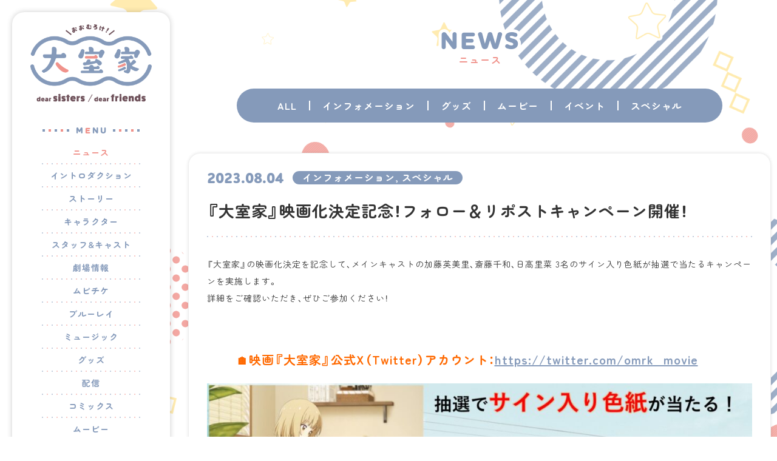

--- FILE ---
content_type: text/html; charset=UTF-8
request_url: https://ohmuroke.com/news/?p=335
body_size: 8767
content:
<!doctype html>
<html lang="ja">
<head>
<!-- Google tag (gtag.js) -->
<script async src="https://www.googletagmanager.com/gtag/js?id=G-3TRSTW2WV2"></script>
<script>
  window.dataLayer = window.dataLayer || [];
  function gtag(){dataLayer.push(arguments);}
  gtag('js', new Date());

  gtag('config', 'G-3TRSTW2WV2');
</script>

<meta charset="utf-8">
<meta http-equiv="x-ua-compatible" content="ie=edge">

<!-- viewport -->
<!--<meta name="viewport" content="width=device-width, initial-scale=1.0, viewport-fit=cover">-->
<script src="https://ohmuroke.com/J1NiPxzj/wp-content/themes/v7/assets/js/viewport.js?v=1716512802"></script>

<meta name="format-detection" content="telephone=no">

<!-- canonical / alternate -->
<link rel="canonical" href="https://ohmuroke.com/news/?p=335">

<title>『大室家』映画化決定記念！フォロー＆リポストキャンペーン開催！ | 映画『大室家』｜『大室家 dear friends』2024年6月21日劇場公開</title>
<meta name="description" content="『大室家』の映画化決定を記念して、メインキャストの加藤英美里、斎藤千和、日高里菜 3名のサイン入り色紙が抽選で当たるキャンペーンを実施します。詳細をご確認いただき、ぜひご参加ください！🏠映画『大室家』公式X（Twitter）アカ…">

<!-- ogp -->
<meta property="og:title" content="『大室家』映画化決定記念！フォロー＆リポストキャンペーン開催！ | 映画『大室家』｜『大室家 dear friends』2024年6月21日劇場公開">
<meta property="og:type" content="article">
<meta property="og:locale" content="ja_jp">
<meta property="og:url" content="https://ohmuroke.com/news/?p=335">
<meta property="og:image" content="https://ohmuroke.com/J1NiPxzj/wp-content/themes/v7/assets/img/ogp.png">
<meta property="og:site_name" content="映画『大室家』｜『大室家 dear friends』2024年6月21日劇場公開">
<meta property="og:description" content="『大室家』の映画化決定を記念して、メインキャストの加藤英美里、斎藤千和、日高里菜 3名のサイン入り色紙が抽選で当たるキャンペーンを実施します。詳細をご確認いただき、ぜひご参加ください！🏠映画『大室家』公式X（Twitter）アカ…">
<meta name="twitter:card" content="summary_large_image">
<meta name="twitter:site" content="@omrk_movie">

<link rel="shortcut icon" href="https://ohmuroke.com/J1NiPxzj/wp-content/themes/v7/assets/img/favicon.ico">

<!-- fonts -->
<script>
  (function(d) {
    var config = {
      kitId: 'bjr2kqw',
      scriptTimeout: 3000,
      async: true
    },
    h=d.documentElement,t=setTimeout(function(){h.className=h.className.replace(/\bwf-loading\b/g,"")+" wf-inactive";},config.scriptTimeout),tk=d.createElement("script"),f=false,s=d.getElementsByTagName("script")[0],a;h.className+=" wf-loading";tk.src='https://use.typekit.net/'+config.kitId+'.js';tk.async=true;tk.onload=tk.onreadystatechange=function(){a=this.readyState;if(f||a&&a!="complete"&&a!="loaded")return;f=true;clearTimeout(t);try{Typekit.load(config)}catch(e){}};s.parentNode.insertBefore(tk,s)
  })(document);
</script>

<!-- HTML：CDNリンクを貼り付け -->
<link rel="stylesheet" href="https://cdn.jsdelivr.net/npm/yakuhanjp@3.4.1/dist/css/yakuhanrp.min.css">

<!-- css -->
<link rel="stylesheet" href="https://ohmuroke.com/J1NiPxzj/wp-content/themes/v7/assets/css/style.min.css?v=1726810435">
<meta name='robots' content='max-image-preview:large' />
<link rel='stylesheet' id='wp-block-library-css' href='https://ohmuroke.com/J1NiPxzj/wp-includes/css/dist/block-library/style.min.css?ver=6.5.7' type='text/css' media='all' />
<style id='classic-theme-styles-inline-css' type='text/css'>
/*! This file is auto-generated */
.wp-block-button__link{color:#fff;background-color:#32373c;border-radius:9999px;box-shadow:none;text-decoration:none;padding:calc(.667em + 2px) calc(1.333em + 2px);font-size:1.125em}.wp-block-file__button{background:#32373c;color:#fff;text-decoration:none}
</style>
<style id='global-styles-inline-css' type='text/css'>
body{--wp--preset--color--black: #000000;--wp--preset--color--cyan-bluish-gray: #abb8c3;--wp--preset--color--white: #ffffff;--wp--preset--color--pale-pink: #f78da7;--wp--preset--color--vivid-red: #cf2e2e;--wp--preset--color--luminous-vivid-orange: #ff6900;--wp--preset--color--luminous-vivid-amber: #fcb900;--wp--preset--color--light-green-cyan: #7bdcb5;--wp--preset--color--vivid-green-cyan: #00d084;--wp--preset--color--pale-cyan-blue: #8ed1fc;--wp--preset--color--vivid-cyan-blue: #0693e3;--wp--preset--color--vivid-purple: #9b51e0;--wp--preset--gradient--vivid-cyan-blue-to-vivid-purple: linear-gradient(135deg,rgba(6,147,227,1) 0%,rgb(155,81,224) 100%);--wp--preset--gradient--light-green-cyan-to-vivid-green-cyan: linear-gradient(135deg,rgb(122,220,180) 0%,rgb(0,208,130) 100%);--wp--preset--gradient--luminous-vivid-amber-to-luminous-vivid-orange: linear-gradient(135deg,rgba(252,185,0,1) 0%,rgba(255,105,0,1) 100%);--wp--preset--gradient--luminous-vivid-orange-to-vivid-red: linear-gradient(135deg,rgba(255,105,0,1) 0%,rgb(207,46,46) 100%);--wp--preset--gradient--very-light-gray-to-cyan-bluish-gray: linear-gradient(135deg,rgb(238,238,238) 0%,rgb(169,184,195) 100%);--wp--preset--gradient--cool-to-warm-spectrum: linear-gradient(135deg,rgb(74,234,220) 0%,rgb(151,120,209) 20%,rgb(207,42,186) 40%,rgb(238,44,130) 60%,rgb(251,105,98) 80%,rgb(254,248,76) 100%);--wp--preset--gradient--blush-light-purple: linear-gradient(135deg,rgb(255,206,236) 0%,rgb(152,150,240) 100%);--wp--preset--gradient--blush-bordeaux: linear-gradient(135deg,rgb(254,205,165) 0%,rgb(254,45,45) 50%,rgb(107,0,62) 100%);--wp--preset--gradient--luminous-dusk: linear-gradient(135deg,rgb(255,203,112) 0%,rgb(199,81,192) 50%,rgb(65,88,208) 100%);--wp--preset--gradient--pale-ocean: linear-gradient(135deg,rgb(255,245,203) 0%,rgb(182,227,212) 50%,rgb(51,167,181) 100%);--wp--preset--gradient--electric-grass: linear-gradient(135deg,rgb(202,248,128) 0%,rgb(113,206,126) 100%);--wp--preset--gradient--midnight: linear-gradient(135deg,rgb(2,3,129) 0%,rgb(40,116,252) 100%);--wp--preset--font-size--small: 13px;--wp--preset--font-size--medium: 20px;--wp--preset--font-size--large: 36px;--wp--preset--font-size--x-large: 42px;--wp--preset--spacing--20: 0.44rem;--wp--preset--spacing--30: 0.67rem;--wp--preset--spacing--40: 1rem;--wp--preset--spacing--50: 1.5rem;--wp--preset--spacing--60: 2.25rem;--wp--preset--spacing--70: 3.38rem;--wp--preset--spacing--80: 5.06rem;--wp--preset--shadow--natural: 6px 6px 9px rgba(0, 0, 0, 0.2);--wp--preset--shadow--deep: 12px 12px 50px rgba(0, 0, 0, 0.4);--wp--preset--shadow--sharp: 6px 6px 0px rgba(0, 0, 0, 0.2);--wp--preset--shadow--outlined: 6px 6px 0px -3px rgba(255, 255, 255, 1), 6px 6px rgba(0, 0, 0, 1);--wp--preset--shadow--crisp: 6px 6px 0px rgba(0, 0, 0, 1);}:where(.is-layout-flex){gap: 0.5em;}:where(.is-layout-grid){gap: 0.5em;}body .is-layout-flex{display: flex;}body .is-layout-flex{flex-wrap: wrap;align-items: center;}body .is-layout-flex > *{margin: 0;}body .is-layout-grid{display: grid;}body .is-layout-grid > *{margin: 0;}:where(.wp-block-columns.is-layout-flex){gap: 2em;}:where(.wp-block-columns.is-layout-grid){gap: 2em;}:where(.wp-block-post-template.is-layout-flex){gap: 1.25em;}:where(.wp-block-post-template.is-layout-grid){gap: 1.25em;}.has-black-color{color: var(--wp--preset--color--black) !important;}.has-cyan-bluish-gray-color{color: var(--wp--preset--color--cyan-bluish-gray) !important;}.has-white-color{color: var(--wp--preset--color--white) !important;}.has-pale-pink-color{color: var(--wp--preset--color--pale-pink) !important;}.has-vivid-red-color{color: var(--wp--preset--color--vivid-red) !important;}.has-luminous-vivid-orange-color{color: var(--wp--preset--color--luminous-vivid-orange) !important;}.has-luminous-vivid-amber-color{color: var(--wp--preset--color--luminous-vivid-amber) !important;}.has-light-green-cyan-color{color: var(--wp--preset--color--light-green-cyan) !important;}.has-vivid-green-cyan-color{color: var(--wp--preset--color--vivid-green-cyan) !important;}.has-pale-cyan-blue-color{color: var(--wp--preset--color--pale-cyan-blue) !important;}.has-vivid-cyan-blue-color{color: var(--wp--preset--color--vivid-cyan-blue) !important;}.has-vivid-purple-color{color: var(--wp--preset--color--vivid-purple) !important;}.has-black-background-color{background-color: var(--wp--preset--color--black) !important;}.has-cyan-bluish-gray-background-color{background-color: var(--wp--preset--color--cyan-bluish-gray) !important;}.has-white-background-color{background-color: var(--wp--preset--color--white) !important;}.has-pale-pink-background-color{background-color: var(--wp--preset--color--pale-pink) !important;}.has-vivid-red-background-color{background-color: var(--wp--preset--color--vivid-red) !important;}.has-luminous-vivid-orange-background-color{background-color: var(--wp--preset--color--luminous-vivid-orange) !important;}.has-luminous-vivid-amber-background-color{background-color: var(--wp--preset--color--luminous-vivid-amber) !important;}.has-light-green-cyan-background-color{background-color: var(--wp--preset--color--light-green-cyan) !important;}.has-vivid-green-cyan-background-color{background-color: var(--wp--preset--color--vivid-green-cyan) !important;}.has-pale-cyan-blue-background-color{background-color: var(--wp--preset--color--pale-cyan-blue) !important;}.has-vivid-cyan-blue-background-color{background-color: var(--wp--preset--color--vivid-cyan-blue) !important;}.has-vivid-purple-background-color{background-color: var(--wp--preset--color--vivid-purple) !important;}.has-black-border-color{border-color: var(--wp--preset--color--black) !important;}.has-cyan-bluish-gray-border-color{border-color: var(--wp--preset--color--cyan-bluish-gray) !important;}.has-white-border-color{border-color: var(--wp--preset--color--white) !important;}.has-pale-pink-border-color{border-color: var(--wp--preset--color--pale-pink) !important;}.has-vivid-red-border-color{border-color: var(--wp--preset--color--vivid-red) !important;}.has-luminous-vivid-orange-border-color{border-color: var(--wp--preset--color--luminous-vivid-orange) !important;}.has-luminous-vivid-amber-border-color{border-color: var(--wp--preset--color--luminous-vivid-amber) !important;}.has-light-green-cyan-border-color{border-color: var(--wp--preset--color--light-green-cyan) !important;}.has-vivid-green-cyan-border-color{border-color: var(--wp--preset--color--vivid-green-cyan) !important;}.has-pale-cyan-blue-border-color{border-color: var(--wp--preset--color--pale-cyan-blue) !important;}.has-vivid-cyan-blue-border-color{border-color: var(--wp--preset--color--vivid-cyan-blue) !important;}.has-vivid-purple-border-color{border-color: var(--wp--preset--color--vivid-purple) !important;}.has-vivid-cyan-blue-to-vivid-purple-gradient-background{background: var(--wp--preset--gradient--vivid-cyan-blue-to-vivid-purple) !important;}.has-light-green-cyan-to-vivid-green-cyan-gradient-background{background: var(--wp--preset--gradient--light-green-cyan-to-vivid-green-cyan) !important;}.has-luminous-vivid-amber-to-luminous-vivid-orange-gradient-background{background: var(--wp--preset--gradient--luminous-vivid-amber-to-luminous-vivid-orange) !important;}.has-luminous-vivid-orange-to-vivid-red-gradient-background{background: var(--wp--preset--gradient--luminous-vivid-orange-to-vivid-red) !important;}.has-very-light-gray-to-cyan-bluish-gray-gradient-background{background: var(--wp--preset--gradient--very-light-gray-to-cyan-bluish-gray) !important;}.has-cool-to-warm-spectrum-gradient-background{background: var(--wp--preset--gradient--cool-to-warm-spectrum) !important;}.has-blush-light-purple-gradient-background{background: var(--wp--preset--gradient--blush-light-purple) !important;}.has-blush-bordeaux-gradient-background{background: var(--wp--preset--gradient--blush-bordeaux) !important;}.has-luminous-dusk-gradient-background{background: var(--wp--preset--gradient--luminous-dusk) !important;}.has-pale-ocean-gradient-background{background: var(--wp--preset--gradient--pale-ocean) !important;}.has-electric-grass-gradient-background{background: var(--wp--preset--gradient--electric-grass) !important;}.has-midnight-gradient-background{background: var(--wp--preset--gradient--midnight) !important;}.has-small-font-size{font-size: var(--wp--preset--font-size--small) !important;}.has-medium-font-size{font-size: var(--wp--preset--font-size--medium) !important;}.has-large-font-size{font-size: var(--wp--preset--font-size--large) !important;}.has-x-large-font-size{font-size: var(--wp--preset--font-size--x-large) !important;}
.wp-block-navigation a:where(:not(.wp-element-button)){color: inherit;}
:where(.wp-block-post-template.is-layout-flex){gap: 1.25em;}:where(.wp-block-post-template.is-layout-grid){gap: 1.25em;}
:where(.wp-block-columns.is-layout-flex){gap: 2em;}:where(.wp-block-columns.is-layout-grid){gap: 2em;}
.wp-block-pullquote{font-size: 1.5em;line-height: 1.6;}
</style>
<link rel="https://api.w.org/" href="https://ohmuroke.com/wp-json/" /><link rel="alternate" type="application/json" href="https://ohmuroke.com/wp-json/wp/v2/posts/335" /><link rel="alternate" type="application/json+oembed" href="https://ohmuroke.com/wp-json/oembed/1.0/embed?url=https%3A%2F%2Fohmuroke.com%2Fnews%2F%3Fp%3D335" />
<link rel="alternate" type="text/xml+oembed" href="https://ohmuroke.com/wp-json/oembed/1.0/embed?url=https%3A%2F%2Fohmuroke.com%2Fnews%2F%3Fp%3D335&#038;format=xml" />
</head>
<body class="protect">

<!-- #preloader -->
<div id="preloader">
	<div id="preloader-inner">
    <p class="preloader-logo"><img src="https://ohmuroke.com/J1NiPxzj/wp-content/themes/v7/assets/img/common/logo.svg" class="w100"></p>
    <div class="loader">Loading...</div>
  </div>
</div>

<header id="header">

<div class="header-inner">
  <h1 id="header-logo">
    <a href="https://ohmuroke.com" class="nav-link home-link hover">
      <img src="https://ohmuroke.com/J1NiPxzj/wp-content/themes/v7/assets/img/common/logo.png" alt="映画『大室家』｜『大室家 dear friends』2024年6月21日劇場公開" class="w100">
    </a>
  </h1>

  <div id="drawer-btn">
    <div class="drawer-line-box">
      <p class="drawer-line"></p>
      <p class="drawer-line"></p>
      <p class="drawer-line"></p>
    </div>
    <p class="drawer-txt">MENU</p>
  </div>
</div>

<nav id="nav">
  <div class="nav-inner">
    <p class="nav-cap cap">M<span class="color-orange">E</span>NU</p>
    <ul id="nav-container">
      <li class="nav-box"><a href="https://ohmuroke.com/news" class="nav-link hover">ニュース</a></li>
      <li class="nav-box"><a href="https://ohmuroke.com/?id=intro" class="nav-link nav-intro hover">イントロダクション</a></li>
      <li class="nav-box"><a href="https://ohmuroke.com/?id=story" class="nav-link nav-story hover">ストーリー</a></li>
      <li class="nav-box"><a href="https://ohmuroke.com/?id=character" class="nav-link nav-character hover">キャラクター</a></li>
      <li class="nav-box"><a href="https://ohmuroke.com/?id=staffcast" class="nav-link nav-staffcast hover">スタッフ&キャスト</a></li>
      <li class="nav-box"><a href="https://ohmuroke.com/theater/friends" class="nav-link hover">劇場情報</a></li>
      <li class="nav-box"><a href="https://ohmuroke.com/ticket" class="nav-link hover">ムビチケ</a></li>
      <li class="nav-box"><a href="https://ohmuroke.com/bd" class="nav-link hover">ブルーレイ</a></li>
      <li class="nav-box"><a href="https://ohmuroke.com/music/friends" class="nav-link hover">ミュージック</a></li>
      <li class="nav-box"><a href="https://ohmuroke.com/goods" class="nav-link hover">グッズ</a></li>
      <li class="nav-box"><a href="https://ohmuroke.com/streaming" class="nav-link hover">配信</a></li>
      <li class="nav-box"><a href="https://ohmuroke.com/comics" class="nav-link hover">コミックス</a></li>
      <li class="nav-box"><a href="https://ohmuroke.com/movie" class="nav-link hover">ムービー</a></li>
      <li class="nav-box sns-box"><a href="https://twitter.com/omrk_movie" target="_blank" class="nav-link hover"><i class="icon-x"></i><span class="nav-sns-txt">@omrk_movie</span></a></li>
    </ul>
  </div>
</nav>

</header>


<!-- #wrapper -->
<div id="wrapper">


  <!-- #main -->
  <main id="main">

    <!-- .container -->
    <div id="news" class="container" data-namespace="news">

      <header class="contents-header">
        <h2 class="contents-ttl-box">
          <p class="contents-ttl" data-txt="NEWS">NEWS</p>
          <p class="contents-ttl-sub" data-txt="ニュース">ニュース</p>
        </h2>
      </header>

      <div id="contents-main">

        <ul class="contents-nav flex-wrap-center">
          <li class="contents-nav-box">
            <a href="https://ohmuroke.com/news" class="contents-nav-link">ALL</a>
          </li>
                    <li class="contents-nav-box">
            <a href="https://ohmuroke.com/news_tag/infomation" class="contents-nav-link">インフォメーション</a>
          </li>
                    <li class="contents-nav-box">
            <a href="https://ohmuroke.com/news_tag/goods" class="contents-nav-link">グッズ</a>
          </li>
                    <li class="contents-nav-box">
            <a href="https://ohmuroke.com/news_tag/movie" class="contents-nav-link">ムービー</a>
          </li>
                    <li class="contents-nav-box">
            <a href="https://ohmuroke.com/news_tag/event" class="contents-nav-link">イベント</a>
          </li>
                    <li class="contents-nav-box">
            <a href="https://ohmuroke.com/news_tag/special" class="contents-nav-link">スペシャル</a>
          </li>
                  </ul>

        <article id="news-detail" class="contents contents-bg">

          <header class="news-box-header">
            <date class="news-box-date">2023.08.04</date>
                        <p class="news-box-tag">
              インフォメーション, スペシャル            </p>
                                  </header>

          <h3 class="news-detail-ttl">『大室家』映画化決定記念！フォロー＆リポストキャンペーン開催！</h3>

          <main class="news-detail-main wp-contents clearfix">
            
<p>『大室家』の映画化決定を記念して、メインキャストの加藤英美里、斎藤千和、日高里菜 3名のサイン入り色紙が抽選で当たるキャンペーンを実施します。<br>詳細をご確認いただき、ぜひご参加ください！</p>



<p class="has-white-background-color has-background"></p>



<p class="has-luminous-vivid-orange-color has-white-background-color has-text-color has-background has-medium-font-size"><strong>🏠映画『大室家』公式X（Twitter）アカウント：<a href="https://twitter.com/omrk_movie">https://twitter.com/omrk_movie</a></strong></p>



<figure class="wp-block-image size-large"><img loading="lazy" decoding="async" width="1024" height="576" src="https://ohmuroke.com/J1NiPxzj/wp-content/uploads/2023/08/5621deba8a18b839c7a4321764bb05e8-1024x576.jpg" alt="" class="wp-image-336" srcset="https://ohmuroke.com/J1NiPxzj/wp-content/uploads/2023/08/5621deba8a18b839c7a4321764bb05e8-1024x576.jpg 1024w, https://ohmuroke.com/J1NiPxzj/wp-content/uploads/2023/08/5621deba8a18b839c7a4321764bb05e8-300x169.jpg 300w, https://ohmuroke.com/J1NiPxzj/wp-content/uploads/2023/08/5621deba8a18b839c7a4321764bb05e8-768x432.jpg 768w, https://ohmuroke.com/J1NiPxzj/wp-content/uploads/2023/08/5621deba8a18b839c7a4321764bb05e8-1536x864.jpg 1536w, https://ohmuroke.com/J1NiPxzj/wp-content/uploads/2023/08/5621deba8a18b839c7a4321764bb05e8.jpg 1920w" sizes="(max-width: 1024px) 100vw, 1024px" /></figure>



<figure class="wp-block-image size-large"><img loading="lazy" decoding="async" width="1024" height="576" src="https://ohmuroke.com/J1NiPxzj/wp-content/uploads/2023/08/2a831ec055ed4fee4e1d0936ea40500d-1024x576.jpg" alt="" class="wp-image-337" srcset="https://ohmuroke.com/J1NiPxzj/wp-content/uploads/2023/08/2a831ec055ed4fee4e1d0936ea40500d-1024x576.jpg 1024w, https://ohmuroke.com/J1NiPxzj/wp-content/uploads/2023/08/2a831ec055ed4fee4e1d0936ea40500d-300x169.jpg 300w, https://ohmuroke.com/J1NiPxzj/wp-content/uploads/2023/08/2a831ec055ed4fee4e1d0936ea40500d-768x432.jpg 768w, https://ohmuroke.com/J1NiPxzj/wp-content/uploads/2023/08/2a831ec055ed4fee4e1d0936ea40500d-1536x864.jpg 1536w, https://ohmuroke.com/J1NiPxzj/wp-content/uploads/2023/08/2a831ec055ed4fee4e1d0936ea40500d.jpg 1920w" sizes="(max-width: 1024px) 100vw, 1024px" /></figure>
          </main>

          <footer class="news-detail-footer">
            <div class="detail-share flex-wrap-right">
            <p class="share-cap cap">SHA<span class="color-orange">R</span>E</p>
            <ul id="detail-share-container" class="flex-wrap-center">
              <li class="detail-share-btn"><a href="https://twitter.com/share?url=https://ohmuroke.com/news/?p=335&text=%E3%80%8E%E5%A4%A7%E5%AE%A4%E5%AE%B6%E3%80%8F%E6%98%A0%E7%94%BB%E5%8C%96%E6%B1%BA%E5%AE%9A%E8%A8%98%E5%BF%B5%EF%BC%81%E3%83%95%E3%82%A9%E3%83%AD%E3%83%BC%EF%BC%86%E3%83%AA%E3%83%9D%E3%82%B9%E3%83%88%E3%82%AD%E3%83%A3%E3%83%B3%E3%83%9A%E3%83%BC%E3%83%B3%E9%96%8B%E5%82%AC%EF%BC%81+%7C+%E6%98%A0%E7%94%BB%E3%80%8E%E5%A4%A7%E5%AE%A4%E5%AE%B6%E3%80%8F%EF%BD%9C%E3%80%8E%E5%A4%A7%E5%AE%A4%E5%AE%B6+dear+friends%E3%80%8F2024%E5%B9%B46%E6%9C%8821%E6%97%A5%E5%8A%87%E5%A0%B4%E5%85%AC%E9%96%8B&hashtags=大室家" target="_blank" class="share-link-btn x click" rel="noopener"><i class="icon-x"></i></a></li>
              <li class="detail-share-btn"><a href="https://social-plugins.line.me/lineit/share?url=https://ohmuroke.com/news/?p=335" target="_blank" class="share-link-btn line click" rel="noopener"><i class="icon-line"></i></a></li>
              <li class="detail-share-btn"><a href="https://www.facebook.com/sharer/sharer.php?u=https://ohmuroke.com/news/?p=335" target="_blank" class="share-link-btn fb click" rel="noopener"><i class="icon-facebook"></i></a></li>
            </ul>
          </div>

          </footer>
          
        </article>
        
        <div class="control flex-wrap-center">
          <p class="pager-btn prev"><a href="https://ohmuroke.com/news/?p=330" rel="prev"><svg width="60" height="60"><circle class="btn-circle"></circle><path class="prev-arrow" d="m11.88,0l4.12,4-8,8,8,8-4.12,4L0,12,11.88,0Z"/></g></svg></a></p>
          <p class="pager-btn back-list">
            <a href="./" class="control-link" target="_parent">
              <svg width="200" height="60">
                <rect class="btn-rect"></rect>
                <text x="50%" y="50%" class="btn-rect-txt">一覧に戻る</text>
              </svg>
          </a></p>
          <p class="pager-btn next"><a href="https://ohmuroke.com/news/?p=364" rel="next"><svg width="60" height="60"><circle class="btn-circle"></circle><path class="next-arrow" d="M8.122 24l-4.122-4 8-8-8-8 4.122-4 11.878 12z"/></svg></a></p>
        </div>

      </div><!-- /#contents -->

		</div><!-- /#top -->

  </main><!-- /#main -->


  <!-- #footer -->
  <footer id="footer">
    <div id="footer-inner">
      <div class="footer-share">
        <p class="share-cap cap">SHA<span class="color-orange">R</span>E</p>
        <ul id="footer-share-container" class="flex-wrap-center">
          <li class="footer-share-btn"><a href="https://twitter.com/intent/tweet?url=https://ohmuroke.com&text=映画『大室家』公式サイト&hashtags=大室家" target="_blank" class="share-link-btn x click hover" rel="noopener"><i class="icon-x"></i></a></li>
          <li class="footer-share-btn"><a href="https://timeline.line.me/social-plugin/share?url=https://ohmuroke.com" target="_blank" class="share-link-btn line click hover" rel="noopener"><i class="icon-line"></i></a></li>
          <li class="footer-share-btn"><a href="https://www.facebook.com/sharer.php?u=https://ohmuroke.com" target="_blank" class="share-link-btn fb click hover" rel="noopener"><i class="icon-facebook"></i></a></li>
        </ul>
      </div>

      <p class="dotted-line"></p>

      <!--<ul class="footer-bnr">
        <li class="footern-bnr-box"><a href="https://ichijin-plus.com/comics/2408795783205" target="_blank" class="footer-bnr-link hover click"><img src="https://ohmuroke.com/J1NiPxzj/wp-content/themes/v7/assets/img/common/footer/origin_bnr.png" class="w100"></a></li>
      </ul>-->

      <a href="https://www.bnfw.co.jp/security/privacy/" class="pp-link" target="_blank">プライバシーポリシー</a>
      <p id="cc">© なもり・一迅社／「大室家」製作委員会</p>

    </div>

  </footer><!-- /#footer -->
  <div id="bg-container">
  <p class="bg bg0"></p>
  <p class="bg bg1"></p>
  <p class="bg bg2"></p>
  <p class="bg bg3"></p>
  <p class="bg bg4"></p>
  <p class="bg bg5"></p>
</div>

</div><!-- /#wrapper -->

<!-- COMMENT -->
<div id="comment-modal">
  <div class="comment-container">
    <div class="comment-box">
      <div class="comment-box-left c1"><img src="https://ohmuroke.com/J1NiPxzj/wp-content/themes/v7/assets/img/comment/0.jpg" class="w100"></div>
      <div class="comment-box-right">
        <p class="comment-name0">原作</p>
        <p class="comment-name1">なもりコメント</p>
        <p class="comment-txt">
          動いて喋る大室家三姉妹、 高校生組、 小学生組が観られるなんて夢のようです！ 公開が楽しみ…。<br>
          ぜひ劇場へ足を運んでいただけたら嬉しいです！！
        </p>
      </div>
    </div><!-- /.comment-box -->

    <div class="comment-box">
      <div class="comment-box-left c1"><img src="https://ohmuroke.com/J1NiPxzj/wp-content/themes/v7/assets/img/comment/1.jpg" class="w100"></div>
      <div class="comment-box-right">
        <p class="comment-name0">大室櫻子</p>
        <p class="comment-name1">加藤英美里</p>
        <p class="comment-txt">
          これまで様々なコラボでも参加させていただいていた『大室家』ですが、 ついにアニメ化！ それも映画化！ ということで第一報には本当にびっくりしました！<br>
          表情豊かな櫻子にまた会えることが本当に楽しみです。<br>
          こうしてアニメ化の実現も、 ファンの方々の声が届いたのだと実感しています。 ありがとうございます！ 一緒に『大室家！大室家！』と盛り上げていけたら幸いです！
        </p>
      </div>
    </div><!-- /.comment-box -->

    <div class="comment-box">
      <div class="comment-box-left c1"><img src="https://ohmuroke.com/J1NiPxzj/wp-content/themes/v7/assets/img/comment/2.jpg" class="w100"></div>
      <div class="comment-box-right">
        <p class="comment-name0">大室撫子</p>
        <p class="comment-name1">斎藤千和</p>
        <p class="comment-txt">
          妹たちを見守る撫子の視点は、 しばしば母親のようで、 友達のようで、 たまに妹のようで。 姉妹っていいな、 女子同士って楽しそうだな、 とすごく羨ましくなる作品です。<br>
          個人的に好きだったのは、 撫子が花子に謝ることを促す「花子」という一言です。 ただ一言、 相手の名前を呼ぶだけ。 それだけで気持ちが伝わるのって家族ならでは、 ではないかな？<br>
          そういった日常の小さなやりとりを大切に演じさせていただいたので、 楽しんでいただけると嬉しいです。
        </p>
      </div>
    </div><!-- /.comment-box -->

    <div class="comment-box">
      <div class="comment-box-left c1"><img src="https://ohmuroke.com/J1NiPxzj/wp-content/themes/v7/assets/img/comment/3.jpg" class="w100"></div>
      <div class="comment-box-right">
        <p class="comment-name0">大室花子</p>
        <p class="comment-name1">日高里菜</p>
        <p class="comment-txt">
          大室家！ まさかのまさかの劇場アニメーション化決定です！ しかも2本も！？<br>
          「動いている花子様を観たい！」と言い続けてきましたが、 大きなスクリーンで観られるなんて本当にビックリ。 そしてとっても嬉しいです！<br>
          どんなお話になるのか、 そして三姉妹がどんな表情をみせてくれるのか… 是非想像しながら楽しくお待ちください♪そして劇場でお会いしましょうね！
        </p>
      </div>
    </div><!-- /.comment-box -->

    <div class="comment-box">
      <div class="comment-box-left c1"><img src="https://ohmuroke.com/J1NiPxzj/wp-content/themes/v7/assets/img/comment/4.jpg" class="w100"></div>
      <div class="comment-box-right">
        <p class="comment-name0">古谷向日葵</p>
        <p class="comment-name1">三森すずこ</p>
        <p class="comment-txt">
        『大室家』という大好きな『ゆるゆり』シリーズの世界にもう一度飛び込むことができてとても嬉しく思っています。<br>
        今回は櫻子を含む大室家の三姉妹のお話ということで、いつも隣にいる幼なじみの向日葵でさえも知らない、櫻子の新たな一面が発見できるのでは…？ と楽しみにしています。<br>
        そして、向日葵と櫻子の久しぶりのやりとりもぜひ皆さまに楽しみにしていてほしいです♪
        </p>
      </div>
    </div><!-- /.comment-box -->

    <div class="comment-box">
      <div class="comment-box-left c1"><img src="https://ohmuroke.com/J1NiPxzj/wp-content/themes/v7/assets/img/comment/5.jpg" class="w100"></div>
      <div class="comment-box-right">
        <p class="comment-name0">相馬未来</p>
        <p class="comment-name1">伊藤彩沙</p>
        <p class="comment-txt">
        私の心のビタミンである『ゆるゆり』シリーズの『大室家』に参加できるなんて…！ 本当に嬉しいです。<br>
        私が演じさせていただく相馬未来ちゃんは明るく元気な女の子で、花子ちゃんたち小学生チームの中ではムードメーカー的存在。<br>
        実は私が小学生のころ、未来ちゃんと同じちょんまげヘアーをしていたのでとてもシンパシーを感じております♡<br>
        私もいちファンとして公開を楽しみにしています！
        </p>
      </div>
    </div><!-- /.comment-box -->

    <div class="comment-box">
      <div class="comment-box-left c1"><img src="https://ohmuroke.com/J1NiPxzj/wp-content/themes/v7/assets/img/comment/6.jpg" class="w100"></div>
      <div class="comment-box-right">
        <p class="comment-name0">小川こころ</p>
        <p class="comment-name1">倉知玲鳳</p>
        <p class="comment-txt">
        『大室家』がアニメ化される、ということだけでも、いちファンとして嬉しいことなのに、キャストとして携わらせていただけるなんて。<br>
        このご縁に本当に感謝しています。<br>
        アフレコ前日は、緊張と興奮でなかなか寝つけませんでした…！<br>
        いざ、アフレコになると、小学生組の可愛さと尊さに、自然と頬が緩んでしまいました。（小学生組4人での収録でした。）<br>
        皆さまも、早くこの幸福感を味わっていただきたいです。ホッコリニッコリ、私も劇場に癒されに行きたいなと思います！
        </p>
      </div>
    </div><!-- /.comment-box -->

    <div class="comment-box">
      <div class="comment-box-left c1"><img src="https://ohmuroke.com/J1NiPxzj/wp-content/themes/v7/assets/img/comment/7.jpg" class="w100"></div>
      <div class="comment-box-right">
        <p class="comment-name0">高崎みさき</p>
        <p class="comment-name1">古賀葵</p>
        <p class="comment-txt">
        高崎みさきちゃんを担当させていただけるとご連絡を頂いた時は、とても喜びました！<br>
        作品の雰囲気やそれぞれのお話もとてもほっこり心に沁みて大好きなので、みさきちゃんと共にいられることがとにかく嬉しかったです。<br>
        長く愛されている作品ですし、ファンの皆さまも待望の映画化ということで、どんな風にお届けできるか私も今からすごく楽しみです。<br>
        よろしくお願いします！
        </p>
      </div>
    </div><!-- /.comment-box -->

    <div class="comment-box">
      <div class="comment-box-left c1"><img src="https://ohmuroke.com/J1NiPxzj/wp-content/themes/v7/assets/img/comment/8.jpg" class="w100"></div>
      <div class="comment-box-right">
        <p class="comment-name0">園川めぐみ</p>
        <p class="comment-name1">上坂すみれ</p>
        <p class="comment-txt">
        園川めぐみ役を演じさせていただきます、上坂すみれです。<br>
        めぐみは、撫子たち仲良し四人組のひとりで、学校でもお出かけでもいつも四人でいる姿にほっこりしています！<br>
        うっかりイジられたり、アルバイトを頑張っていたり、学園生活を楽しんだり、時折オトナな気配を漂わせたりするめぐみは、とても魅力的な女の子です。<br>
        映画『大室家』、どうぞ楽しみにお待ちくださいっ！
        </p>
      </div>
    </div><!-- /.comment-box -->

    <div class="comment-box">
      <div class="comment-box-left c1"><img src="https://ohmuroke.com/J1NiPxzj/wp-content/themes/v7/assets/img/comment/9.jpg" class="w100"></div>
      <div class="comment-box-right">
        <p class="comment-name0">三輪藍</p>
        <p class="comment-name1">東山奈央</p>
        <p class="comment-txt">
        三輪藍ちゃんを演じさせていただきます、東山奈央です！<br>
        この度ご縁をいただき、まったり可愛らしい『大室家』の世界に私も入ることができて光栄に思います。<br>
        藍ちゃんは撫子ちゃんのクラスメイトなのですが、このクラスメイト４人組の中には秘密を持っている子がいて……。少しだけしっとりとした大人なドキドキを感じてしまうこの関係性から目が離せません！<br>
        映画館で観られる日を今から楽しみにしております。皆さまぜひお楽しみに！
        </p>
      </div>
    </div><!-- /.comment-box -->

    <div class="comment-box">
      <div class="comment-box-left c1"><img src="https://ohmuroke.com/J1NiPxzj/wp-content/themes/v7/assets/img/comment/10.jpg" class="w100"></div>
      <div class="comment-box-right">
        <p class="comment-name0">八重野美穂</p>
        <p class="comment-name1">悠木碧</p>
        <p class="comment-txt">
        穏やかドS女子が大好きなので、美穂役でオーディションを受けた時から、こうだったらいいな、ああだったらいいなとワクワクしながら演じていました。<br>
        飴と鞭の使い分けを意識してトライしてみたので、そんな部分に注目してもらえたら嬉しいです！<br>
        誰と誰がむふふな関係なのか…どの2人もアヤシく見えてきてドキドキすると思います！<br>
        是非劇場で楽しんでください。
        </p>
      </div>
    </div><!-- /.comment-box -->

    <div class="comment-box">
      <div class="comment-box-right no-img">
        <p class="comment-name0">監督・コンテ</p>
        <p class="comment-name1">龍輪直征</p>
        <p class="comment-txt">
        一家のアニメを制作させていただけることになりました。花子と小学生組の心温まる可愛らしい姿、<br>
        撫子と高校生組の感情のゆったりとした動きまたは変化、そしてメインの大室家で櫻子がおこすてんやわんやな大騒動の姿。<br>
        この作品がアニメーションで動くところを是非お楽しみいただけたら幸いです！<br>
        よろしくお願いいたします。
        </p>
      </div>
    </div><!-- /.comment-box -->

    <div class="comment-box">
      <div class="comment-box-right no-img">
        <p class="comment-name0">キャラクターデザイン</p>
        <p class="comment-name1">植田和幸</p>
        <p class="comment-txt">
        『大室家』は櫻子を中心とした三姉妹のドタバタ劇はもちろんのこと、撫子、花子の学校パートなど展開がたくさんあって、楽しさ無限大！一粒で何度でも美味しい！そんな作品だと思います。<br>
        なもり先生の描かれる女の子達は可愛いだけじゃなく表情豊かで作品全体がとても華やかに感じました。<br>
        そんな『大室家』の世界観をもっと楽しんでいただける様アニメスタッフ一同精一杯頑張っていますので、ファンの皆様もう少しだけお待ちください！
        </p>
      </div>
    </div><!-- /.comment-box -->

    <p class="modal-close click hover"></p>

  </div>
  <div class="comment-modal-bg"></div>
</div>

<!-- 予告モーダル -->
<div id="trailer-player-container">
  <div id="trailer-stage">
    <p id="trailer-player-close"></p>
    <div id="trailer-player"><iframe id="pv-video" src="https://www.youtube-nocookie.com/embed/?enablejsapi=1" frameborder="0" allow="accelerometer; autoplay; encrypted-media; gyroscope; picture-in-picture" allowfullscreen></iframe></div>
  </div>
  <div id="trailer-player-bg"></div>
</div>

<input type="hidden" value="https://ohmuroke.com/J1NiPxzj/wp-content/themes/v7" id="base-url">

<!-- js -->
<script async src="https://platform.twitter.com/widgets.js" charset="utf-8"></script>
<script defer src="https://ohmuroke.com/J1NiPxzj/wp-content/themes/v7/assets/js/package.js?v=1716512802"></script>
<script defer src="https://ohmuroke.com/J1NiPxzj/wp-content/themes/v7/assets/js/common.min.js?v=1716512802"></script>
<script defer src="https://ohmuroke.com/J1NiPxzj/wp-content/themes/v7/assets/js/index.min.js?v=1716512802"></script>
<!--<script defer src="https://ohmuroke.com/J1NiPxzj/wp-content/themes/v7/assets/js/common.js?v=1716512802"></script>
<script defer src="https://ohmuroke.com/J1NiPxzj/wp-content/themes/v7/assets/js/index.js?v=1716512802"></script>-->
</body>
</html>

--- FILE ---
content_type: text/html; charset=utf-8
request_url: https://www.youtube-nocookie.com/embed/?enablejsapi=1
body_size: 45019
content:
<!DOCTYPE html><html lang="en" dir="ltr" data-cast-api-enabled="true"><head><meta name="viewport" content="width=device-width, initial-scale=1"><meta name="robots" content="noindex"><script nonce="__R3LyG0j_knQCA26bhMYw">if ('undefined' == typeof Symbol || 'undefined' == typeof Symbol.iterator) {delete Array.prototype.entries;}</script><style name="www-roboto" nonce="TX5BDxRGwlGihlNF2_BP9A">@font-face{font-family:'Roboto';font-style:normal;font-weight:400;font-stretch:100%;src:url(//fonts.gstatic.com/s/roboto/v48/KFO7CnqEu92Fr1ME7kSn66aGLdTylUAMa3GUBHMdazTgWw.woff2)format('woff2');unicode-range:U+0460-052F,U+1C80-1C8A,U+20B4,U+2DE0-2DFF,U+A640-A69F,U+FE2E-FE2F;}@font-face{font-family:'Roboto';font-style:normal;font-weight:400;font-stretch:100%;src:url(//fonts.gstatic.com/s/roboto/v48/KFO7CnqEu92Fr1ME7kSn66aGLdTylUAMa3iUBHMdazTgWw.woff2)format('woff2');unicode-range:U+0301,U+0400-045F,U+0490-0491,U+04B0-04B1,U+2116;}@font-face{font-family:'Roboto';font-style:normal;font-weight:400;font-stretch:100%;src:url(//fonts.gstatic.com/s/roboto/v48/KFO7CnqEu92Fr1ME7kSn66aGLdTylUAMa3CUBHMdazTgWw.woff2)format('woff2');unicode-range:U+1F00-1FFF;}@font-face{font-family:'Roboto';font-style:normal;font-weight:400;font-stretch:100%;src:url(//fonts.gstatic.com/s/roboto/v48/KFO7CnqEu92Fr1ME7kSn66aGLdTylUAMa3-UBHMdazTgWw.woff2)format('woff2');unicode-range:U+0370-0377,U+037A-037F,U+0384-038A,U+038C,U+038E-03A1,U+03A3-03FF;}@font-face{font-family:'Roboto';font-style:normal;font-weight:400;font-stretch:100%;src:url(//fonts.gstatic.com/s/roboto/v48/KFO7CnqEu92Fr1ME7kSn66aGLdTylUAMawCUBHMdazTgWw.woff2)format('woff2');unicode-range:U+0302-0303,U+0305,U+0307-0308,U+0310,U+0312,U+0315,U+031A,U+0326-0327,U+032C,U+032F-0330,U+0332-0333,U+0338,U+033A,U+0346,U+034D,U+0391-03A1,U+03A3-03A9,U+03B1-03C9,U+03D1,U+03D5-03D6,U+03F0-03F1,U+03F4-03F5,U+2016-2017,U+2034-2038,U+203C,U+2040,U+2043,U+2047,U+2050,U+2057,U+205F,U+2070-2071,U+2074-208E,U+2090-209C,U+20D0-20DC,U+20E1,U+20E5-20EF,U+2100-2112,U+2114-2115,U+2117-2121,U+2123-214F,U+2190,U+2192,U+2194-21AE,U+21B0-21E5,U+21F1-21F2,U+21F4-2211,U+2213-2214,U+2216-22FF,U+2308-230B,U+2310,U+2319,U+231C-2321,U+2336-237A,U+237C,U+2395,U+239B-23B7,U+23D0,U+23DC-23E1,U+2474-2475,U+25AF,U+25B3,U+25B7,U+25BD,U+25C1,U+25CA,U+25CC,U+25FB,U+266D-266F,U+27C0-27FF,U+2900-2AFF,U+2B0E-2B11,U+2B30-2B4C,U+2BFE,U+3030,U+FF5B,U+FF5D,U+1D400-1D7FF,U+1EE00-1EEFF;}@font-face{font-family:'Roboto';font-style:normal;font-weight:400;font-stretch:100%;src:url(//fonts.gstatic.com/s/roboto/v48/KFO7CnqEu92Fr1ME7kSn66aGLdTylUAMaxKUBHMdazTgWw.woff2)format('woff2');unicode-range:U+0001-000C,U+000E-001F,U+007F-009F,U+20DD-20E0,U+20E2-20E4,U+2150-218F,U+2190,U+2192,U+2194-2199,U+21AF,U+21E6-21F0,U+21F3,U+2218-2219,U+2299,U+22C4-22C6,U+2300-243F,U+2440-244A,U+2460-24FF,U+25A0-27BF,U+2800-28FF,U+2921-2922,U+2981,U+29BF,U+29EB,U+2B00-2BFF,U+4DC0-4DFF,U+FFF9-FFFB,U+10140-1018E,U+10190-1019C,U+101A0,U+101D0-101FD,U+102E0-102FB,U+10E60-10E7E,U+1D2C0-1D2D3,U+1D2E0-1D37F,U+1F000-1F0FF,U+1F100-1F1AD,U+1F1E6-1F1FF,U+1F30D-1F30F,U+1F315,U+1F31C,U+1F31E,U+1F320-1F32C,U+1F336,U+1F378,U+1F37D,U+1F382,U+1F393-1F39F,U+1F3A7-1F3A8,U+1F3AC-1F3AF,U+1F3C2,U+1F3C4-1F3C6,U+1F3CA-1F3CE,U+1F3D4-1F3E0,U+1F3ED,U+1F3F1-1F3F3,U+1F3F5-1F3F7,U+1F408,U+1F415,U+1F41F,U+1F426,U+1F43F,U+1F441-1F442,U+1F444,U+1F446-1F449,U+1F44C-1F44E,U+1F453,U+1F46A,U+1F47D,U+1F4A3,U+1F4B0,U+1F4B3,U+1F4B9,U+1F4BB,U+1F4BF,U+1F4C8-1F4CB,U+1F4D6,U+1F4DA,U+1F4DF,U+1F4E3-1F4E6,U+1F4EA-1F4ED,U+1F4F7,U+1F4F9-1F4FB,U+1F4FD-1F4FE,U+1F503,U+1F507-1F50B,U+1F50D,U+1F512-1F513,U+1F53E-1F54A,U+1F54F-1F5FA,U+1F610,U+1F650-1F67F,U+1F687,U+1F68D,U+1F691,U+1F694,U+1F698,U+1F6AD,U+1F6B2,U+1F6B9-1F6BA,U+1F6BC,U+1F6C6-1F6CF,U+1F6D3-1F6D7,U+1F6E0-1F6EA,U+1F6F0-1F6F3,U+1F6F7-1F6FC,U+1F700-1F7FF,U+1F800-1F80B,U+1F810-1F847,U+1F850-1F859,U+1F860-1F887,U+1F890-1F8AD,U+1F8B0-1F8BB,U+1F8C0-1F8C1,U+1F900-1F90B,U+1F93B,U+1F946,U+1F984,U+1F996,U+1F9E9,U+1FA00-1FA6F,U+1FA70-1FA7C,U+1FA80-1FA89,U+1FA8F-1FAC6,U+1FACE-1FADC,U+1FADF-1FAE9,U+1FAF0-1FAF8,U+1FB00-1FBFF;}@font-face{font-family:'Roboto';font-style:normal;font-weight:400;font-stretch:100%;src:url(//fonts.gstatic.com/s/roboto/v48/KFO7CnqEu92Fr1ME7kSn66aGLdTylUAMa3OUBHMdazTgWw.woff2)format('woff2');unicode-range:U+0102-0103,U+0110-0111,U+0128-0129,U+0168-0169,U+01A0-01A1,U+01AF-01B0,U+0300-0301,U+0303-0304,U+0308-0309,U+0323,U+0329,U+1EA0-1EF9,U+20AB;}@font-face{font-family:'Roboto';font-style:normal;font-weight:400;font-stretch:100%;src:url(//fonts.gstatic.com/s/roboto/v48/KFO7CnqEu92Fr1ME7kSn66aGLdTylUAMa3KUBHMdazTgWw.woff2)format('woff2');unicode-range:U+0100-02BA,U+02BD-02C5,U+02C7-02CC,U+02CE-02D7,U+02DD-02FF,U+0304,U+0308,U+0329,U+1D00-1DBF,U+1E00-1E9F,U+1EF2-1EFF,U+2020,U+20A0-20AB,U+20AD-20C0,U+2113,U+2C60-2C7F,U+A720-A7FF;}@font-face{font-family:'Roboto';font-style:normal;font-weight:400;font-stretch:100%;src:url(//fonts.gstatic.com/s/roboto/v48/KFO7CnqEu92Fr1ME7kSn66aGLdTylUAMa3yUBHMdazQ.woff2)format('woff2');unicode-range:U+0000-00FF,U+0131,U+0152-0153,U+02BB-02BC,U+02C6,U+02DA,U+02DC,U+0304,U+0308,U+0329,U+2000-206F,U+20AC,U+2122,U+2191,U+2193,U+2212,U+2215,U+FEFF,U+FFFD;}@font-face{font-family:'Roboto';font-style:normal;font-weight:500;font-stretch:100%;src:url(//fonts.gstatic.com/s/roboto/v48/KFO7CnqEu92Fr1ME7kSn66aGLdTylUAMa3GUBHMdazTgWw.woff2)format('woff2');unicode-range:U+0460-052F,U+1C80-1C8A,U+20B4,U+2DE0-2DFF,U+A640-A69F,U+FE2E-FE2F;}@font-face{font-family:'Roboto';font-style:normal;font-weight:500;font-stretch:100%;src:url(//fonts.gstatic.com/s/roboto/v48/KFO7CnqEu92Fr1ME7kSn66aGLdTylUAMa3iUBHMdazTgWw.woff2)format('woff2');unicode-range:U+0301,U+0400-045F,U+0490-0491,U+04B0-04B1,U+2116;}@font-face{font-family:'Roboto';font-style:normal;font-weight:500;font-stretch:100%;src:url(//fonts.gstatic.com/s/roboto/v48/KFO7CnqEu92Fr1ME7kSn66aGLdTylUAMa3CUBHMdazTgWw.woff2)format('woff2');unicode-range:U+1F00-1FFF;}@font-face{font-family:'Roboto';font-style:normal;font-weight:500;font-stretch:100%;src:url(//fonts.gstatic.com/s/roboto/v48/KFO7CnqEu92Fr1ME7kSn66aGLdTylUAMa3-UBHMdazTgWw.woff2)format('woff2');unicode-range:U+0370-0377,U+037A-037F,U+0384-038A,U+038C,U+038E-03A1,U+03A3-03FF;}@font-face{font-family:'Roboto';font-style:normal;font-weight:500;font-stretch:100%;src:url(//fonts.gstatic.com/s/roboto/v48/KFO7CnqEu92Fr1ME7kSn66aGLdTylUAMawCUBHMdazTgWw.woff2)format('woff2');unicode-range:U+0302-0303,U+0305,U+0307-0308,U+0310,U+0312,U+0315,U+031A,U+0326-0327,U+032C,U+032F-0330,U+0332-0333,U+0338,U+033A,U+0346,U+034D,U+0391-03A1,U+03A3-03A9,U+03B1-03C9,U+03D1,U+03D5-03D6,U+03F0-03F1,U+03F4-03F5,U+2016-2017,U+2034-2038,U+203C,U+2040,U+2043,U+2047,U+2050,U+2057,U+205F,U+2070-2071,U+2074-208E,U+2090-209C,U+20D0-20DC,U+20E1,U+20E5-20EF,U+2100-2112,U+2114-2115,U+2117-2121,U+2123-214F,U+2190,U+2192,U+2194-21AE,U+21B0-21E5,U+21F1-21F2,U+21F4-2211,U+2213-2214,U+2216-22FF,U+2308-230B,U+2310,U+2319,U+231C-2321,U+2336-237A,U+237C,U+2395,U+239B-23B7,U+23D0,U+23DC-23E1,U+2474-2475,U+25AF,U+25B3,U+25B7,U+25BD,U+25C1,U+25CA,U+25CC,U+25FB,U+266D-266F,U+27C0-27FF,U+2900-2AFF,U+2B0E-2B11,U+2B30-2B4C,U+2BFE,U+3030,U+FF5B,U+FF5D,U+1D400-1D7FF,U+1EE00-1EEFF;}@font-face{font-family:'Roboto';font-style:normal;font-weight:500;font-stretch:100%;src:url(//fonts.gstatic.com/s/roboto/v48/KFO7CnqEu92Fr1ME7kSn66aGLdTylUAMaxKUBHMdazTgWw.woff2)format('woff2');unicode-range:U+0001-000C,U+000E-001F,U+007F-009F,U+20DD-20E0,U+20E2-20E4,U+2150-218F,U+2190,U+2192,U+2194-2199,U+21AF,U+21E6-21F0,U+21F3,U+2218-2219,U+2299,U+22C4-22C6,U+2300-243F,U+2440-244A,U+2460-24FF,U+25A0-27BF,U+2800-28FF,U+2921-2922,U+2981,U+29BF,U+29EB,U+2B00-2BFF,U+4DC0-4DFF,U+FFF9-FFFB,U+10140-1018E,U+10190-1019C,U+101A0,U+101D0-101FD,U+102E0-102FB,U+10E60-10E7E,U+1D2C0-1D2D3,U+1D2E0-1D37F,U+1F000-1F0FF,U+1F100-1F1AD,U+1F1E6-1F1FF,U+1F30D-1F30F,U+1F315,U+1F31C,U+1F31E,U+1F320-1F32C,U+1F336,U+1F378,U+1F37D,U+1F382,U+1F393-1F39F,U+1F3A7-1F3A8,U+1F3AC-1F3AF,U+1F3C2,U+1F3C4-1F3C6,U+1F3CA-1F3CE,U+1F3D4-1F3E0,U+1F3ED,U+1F3F1-1F3F3,U+1F3F5-1F3F7,U+1F408,U+1F415,U+1F41F,U+1F426,U+1F43F,U+1F441-1F442,U+1F444,U+1F446-1F449,U+1F44C-1F44E,U+1F453,U+1F46A,U+1F47D,U+1F4A3,U+1F4B0,U+1F4B3,U+1F4B9,U+1F4BB,U+1F4BF,U+1F4C8-1F4CB,U+1F4D6,U+1F4DA,U+1F4DF,U+1F4E3-1F4E6,U+1F4EA-1F4ED,U+1F4F7,U+1F4F9-1F4FB,U+1F4FD-1F4FE,U+1F503,U+1F507-1F50B,U+1F50D,U+1F512-1F513,U+1F53E-1F54A,U+1F54F-1F5FA,U+1F610,U+1F650-1F67F,U+1F687,U+1F68D,U+1F691,U+1F694,U+1F698,U+1F6AD,U+1F6B2,U+1F6B9-1F6BA,U+1F6BC,U+1F6C6-1F6CF,U+1F6D3-1F6D7,U+1F6E0-1F6EA,U+1F6F0-1F6F3,U+1F6F7-1F6FC,U+1F700-1F7FF,U+1F800-1F80B,U+1F810-1F847,U+1F850-1F859,U+1F860-1F887,U+1F890-1F8AD,U+1F8B0-1F8BB,U+1F8C0-1F8C1,U+1F900-1F90B,U+1F93B,U+1F946,U+1F984,U+1F996,U+1F9E9,U+1FA00-1FA6F,U+1FA70-1FA7C,U+1FA80-1FA89,U+1FA8F-1FAC6,U+1FACE-1FADC,U+1FADF-1FAE9,U+1FAF0-1FAF8,U+1FB00-1FBFF;}@font-face{font-family:'Roboto';font-style:normal;font-weight:500;font-stretch:100%;src:url(//fonts.gstatic.com/s/roboto/v48/KFO7CnqEu92Fr1ME7kSn66aGLdTylUAMa3OUBHMdazTgWw.woff2)format('woff2');unicode-range:U+0102-0103,U+0110-0111,U+0128-0129,U+0168-0169,U+01A0-01A1,U+01AF-01B0,U+0300-0301,U+0303-0304,U+0308-0309,U+0323,U+0329,U+1EA0-1EF9,U+20AB;}@font-face{font-family:'Roboto';font-style:normal;font-weight:500;font-stretch:100%;src:url(//fonts.gstatic.com/s/roboto/v48/KFO7CnqEu92Fr1ME7kSn66aGLdTylUAMa3KUBHMdazTgWw.woff2)format('woff2');unicode-range:U+0100-02BA,U+02BD-02C5,U+02C7-02CC,U+02CE-02D7,U+02DD-02FF,U+0304,U+0308,U+0329,U+1D00-1DBF,U+1E00-1E9F,U+1EF2-1EFF,U+2020,U+20A0-20AB,U+20AD-20C0,U+2113,U+2C60-2C7F,U+A720-A7FF;}@font-face{font-family:'Roboto';font-style:normal;font-weight:500;font-stretch:100%;src:url(//fonts.gstatic.com/s/roboto/v48/KFO7CnqEu92Fr1ME7kSn66aGLdTylUAMa3yUBHMdazQ.woff2)format('woff2');unicode-range:U+0000-00FF,U+0131,U+0152-0153,U+02BB-02BC,U+02C6,U+02DA,U+02DC,U+0304,U+0308,U+0329,U+2000-206F,U+20AC,U+2122,U+2191,U+2193,U+2212,U+2215,U+FEFF,U+FFFD;}</style><script name="www-roboto" nonce="__R3LyG0j_knQCA26bhMYw">if (document.fonts && document.fonts.load) {document.fonts.load("400 10pt Roboto", "E"); document.fonts.load("500 10pt Roboto", "E");}</script><link rel="stylesheet" href="/s/player/c9168c90/www-player.css" name="www-player" nonce="TX5BDxRGwlGihlNF2_BP9A"><style nonce="TX5BDxRGwlGihlNF2_BP9A">html {overflow: hidden;}body {font: 12px Roboto, Arial, sans-serif; background-color: #000; color: #fff; height: 100%; width: 100%; overflow: hidden; position: absolute; margin: 0; padding: 0;}#player {width: 100%; height: 100%;}h1 {text-align: center; color: #fff;}h3 {margin-top: 6px; margin-bottom: 3px;}.player-unavailable {position: absolute; top: 0; left: 0; right: 0; bottom: 0; padding: 25px; font-size: 13px; background: url(/img/meh7.png) 50% 65% no-repeat;}.player-unavailable .message {text-align: left; margin: 0 -5px 15px; padding: 0 5px 14px; border-bottom: 1px solid #888; font-size: 19px; font-weight: normal;}.player-unavailable a {color: #167ac6; text-decoration: none;}</style><script nonce="__R3LyG0j_knQCA26bhMYw">var ytcsi={gt:function(n){n=(n||"")+"data_";return ytcsi[n]||(ytcsi[n]={tick:{},info:{},gel:{preLoggedGelInfos:[]}})},now:window.performance&&window.performance.timing&&window.performance.now&&window.performance.timing.navigationStart?function(){return window.performance.timing.navigationStart+window.performance.now()}:function(){return(new Date).getTime()},tick:function(l,t,n){var ticks=ytcsi.gt(n).tick;var v=t||ytcsi.now();if(ticks[l]){ticks["_"+l]=ticks["_"+l]||[ticks[l]];ticks["_"+l].push(v)}ticks[l]=
v},info:function(k,v,n){ytcsi.gt(n).info[k]=v},infoGel:function(p,n){ytcsi.gt(n).gel.preLoggedGelInfos.push(p)},setStart:function(t,n){ytcsi.tick("_start",t,n)}};
(function(w,d){function isGecko(){if(!w.navigator)return false;try{if(w.navigator.userAgentData&&w.navigator.userAgentData.brands&&w.navigator.userAgentData.brands.length){var brands=w.navigator.userAgentData.brands;var i=0;for(;i<brands.length;i++)if(brands[i]&&brands[i].brand==="Firefox")return true;return false}}catch(e){setTimeout(function(){throw e;})}if(!w.navigator.userAgent)return false;var ua=w.navigator.userAgent;return ua.indexOf("Gecko")>0&&ua.toLowerCase().indexOf("webkit")<0&&ua.indexOf("Edge")<
0&&ua.indexOf("Trident")<0&&ua.indexOf("MSIE")<0}ytcsi.setStart(w.performance?w.performance.timing.responseStart:null);var isPrerender=(d.visibilityState||d.webkitVisibilityState)=="prerender";var vName=!d.visibilityState&&d.webkitVisibilityState?"webkitvisibilitychange":"visibilitychange";if(isPrerender){var startTick=function(){ytcsi.setStart();d.removeEventListener(vName,startTick)};d.addEventListener(vName,startTick,false)}if(d.addEventListener)d.addEventListener(vName,function(){ytcsi.tick("vc")},
false);if(isGecko()){var isHidden=(d.visibilityState||d.webkitVisibilityState)=="hidden";if(isHidden)ytcsi.tick("vc")}var slt=function(el,t){setTimeout(function(){var n=ytcsi.now();el.loadTime=n;if(el.slt)el.slt()},t)};w.__ytRIL=function(el){if(!el.getAttribute("data-thumb"))if(w.requestAnimationFrame)w.requestAnimationFrame(function(){slt(el,0)});else slt(el,16)}})(window,document);
</script><script nonce="__R3LyG0j_knQCA26bhMYw">var ytcfg={d:function(){return window.yt&&yt.config_||ytcfg.data_||(ytcfg.data_={})},get:function(k,o){return k in ytcfg.d()?ytcfg.d()[k]:o},set:function(){var a=arguments;if(a.length>1)ytcfg.d()[a[0]]=a[1];else{var k;for(k in a[0])ytcfg.d()[k]=a[0][k]}}};
ytcfg.set({"CLIENT_CANARY_STATE":"none","DEVICE":"cbr\u003dChrome\u0026cbrand\u003dapple\u0026cbrver\u003d131.0.0.0\u0026ceng\u003dWebKit\u0026cengver\u003d537.36\u0026cos\u003dMacintosh\u0026cosver\u003d10_15_7\u0026cplatform\u003dDESKTOP","EVENT_ID":"SFR2aayhIarolssPkJ_hiQ8","EXPERIMENT_FLAGS":{"ab_det_apb_b":true,"ab_det_apm":true,"ab_det_el_h":true,"ab_det_em_inj":true,"ab_l_sig_st":true,"ab_l_sig_st_e":true,"action_companion_center_align_description":true,"allow_skip_networkless":true,"always_send_and_write":true,"att_web_record_metrics":true,"attmusi":true,"c3_enable_button_impression_logging":true,"c3_watch_page_component":true,"cancel_pending_navs":true,"clean_up_manual_attribution_header":true,"config_age_report_killswitch":true,"cow_optimize_idom_compat":true,"csi_on_gel":true,"delhi_mweb_colorful_sd":true,"delhi_mweb_colorful_sd_v2":true,"deprecate_pair_servlet_enabled":true,"desktop_sparkles_light_cta_button":true,"disable_cached_masthead_data":true,"disable_child_node_auto_formatted_strings":true,"disable_log_to_visitor_layer":true,"disable_pacf_logging_for_memory_limited_tv":true,"embeds_enable_eid_enforcement_for_youtube":true,"embeds_enable_info_panel_dismissal":true,"embeds_enable_pfp_always_unbranded":true,"embeds_muted_autoplay_sound_fix":true,"embeds_serve_es6_client":true,"embeds_web_nwl_disable_nocookie":true,"embeds_web_updated_shorts_definition_fix":true,"enable_active_view_display_ad_renderer_web_home":true,"enable_ad_disclosure_banner_a11y_fix":true,"enable_client_sli_logging":true,"enable_client_streamz_web":true,"enable_client_ve_spec":true,"enable_cloud_save_error_popup_after_retry":true,"enable_dai_sdf_h5_preroll":true,"enable_datasync_id_header_in_web_vss_pings":true,"enable_default_mono_cta_migration_web_client":true,"enable_docked_chat_messages":true,"enable_drop_shadow_experiment":true,"enable_entity_store_from_dependency_injection":true,"enable_inline_muted_playback_on_web_search":true,"enable_inline_muted_playback_on_web_search_for_vdc":true,"enable_inline_muted_playback_on_web_search_for_vdcb":true,"enable_is_extended_monitoring":true,"enable_is_mini_app_page_active_bugfix":true,"enable_logging_first_user_action_after_game_ready":true,"enable_ltc_param_fetch_from_innertube":true,"enable_masthead_mweb_padding_fix":true,"enable_menu_renderer_button_in_mweb_hclr":true,"enable_mini_app_command_handler_mweb_fix":true,"enable_mini_guide_downloads_item":true,"enable_mixed_direction_formatted_strings":true,"enable_mweb_new_caption_language_picker":true,"enable_names_handles_account_switcher":true,"enable_network_request_logging_on_game_events":true,"enable_new_paid_product_placement":true,"enable_open_in_new_tab_icon_for_short_dr_for_desktop_search":true,"enable_open_yt_content":true,"enable_origin_query_parameter_bugfix":true,"enable_pause_ads_on_ytv_html5":true,"enable_payments_purchase_manager":true,"enable_pdp_icon_prefetch":true,"enable_pl_r_si_fa":true,"enable_place_pivot_url":true,"enable_pv_screen_modern_text":true,"enable_removing_navbar_title_on_hashtag_page_mweb":true,"enable_rta_manager":true,"enable_sdf_companion_h5":true,"enable_sdf_dai_h5_midroll":true,"enable_sdf_h5_endemic_mid_post_roll":true,"enable_sdf_on_h5_unplugged_vod_midroll":true,"enable_sdf_shorts_player_bytes_h5":true,"enable_sending_unwrapped_game_audio_as_serialized_metadata":true,"enable_sfv_effect_pivot_url":true,"enable_shorts_new_carousel":true,"enable_skip_ad_guidance_prompt":true,"enable_skippable_ads_for_unplugged_ad_pod":true,"enable_smearing_expansion_dai":true,"enable_time_out_messages":true,"enable_timeline_view_modern_transcript_fe":true,"enable_video_display_compact_button_group_for_desktop_search":true,"enable_web_delhi_icons":true,"enable_web_home_top_landscape_image_layout_level_click":true,"enable_web_tiered_gel":true,"enable_window_constrained_buy_flow_dialog":true,"enable_wiz_queue_effect_and_on_init_initial_runs":true,"enable_ypc_spinners":true,"enable_yt_ata_iframe_authuser":true,"export_networkless_options":true,"export_player_version_to_ytconfig":true,"fill_single_video_with_notify_to_lasr":true,"fix_ad_miniplayer_controls_rendering":true,"fix_ads_tracking_for_swf_config_deprecation_mweb":true,"h5_companion_enable_adcpn_macro_substitution_for_click_pings":true,"h5_inplayer_enable_adcpn_macro_substitution_for_click_pings":true,"h5_reset_cache_and_filter_before_update_masthead":true,"hide_channel_creation_title_for_mweb":true,"high_ccv_client_side_caching_h5":true,"html5_log_trigger_events_with_debug_data":true,"html5_ssdai_enable_media_end_cue_range":true,"il_attach_cache_limit":true,"il_use_view_model_logging_context":true,"is_browser_support_for_webcam_streaming":true,"json_condensed_response":true,"kev_adb_pg":true,"kevlar_gel_error_routing":true,"kevlar_watch_cinematics":true,"live_chat_enable_controller_extraction":true,"live_chat_enable_rta_manager":true,"log_click_with_layer_from_element_in_command_handler":true,"mdx_enable_privacy_disclosure_ui":true,"mdx_load_cast_api_bootstrap_script":true,"medium_progress_bar_modification":true,"migrate_remaining_web_ad_badges_to_innertube":true,"mobile_account_menu_refresh":true,"mweb_account_linking_noapp":true,"mweb_after_render_to_scheduler":true,"mweb_allow_modern_search_suggest_behavior":true,"mweb_animated_actions":true,"mweb_app_upsell_button_direct_to_app":true,"mweb_c3_enable_adaptive_signals":true,"mweb_c3_library_page_enable_recent_shelf":true,"mweb_c3_remove_web_navigation_endpoint_data":true,"mweb_c3_use_canonical_from_player_response":true,"mweb_cinematic_watch":true,"mweb_command_handler":true,"mweb_delay_watch_initial_data":true,"mweb_disable_searchbar_scroll":true,"mweb_enable_browse_chunks":true,"mweb_enable_fine_scrubbing_for_recs":true,"mweb_enable_keto_batch_player_fullscreen":true,"mweb_enable_keto_batch_player_progress_bar":true,"mweb_enable_keto_batch_player_tooltips":true,"mweb_enable_lockup_view_model_for_ucp":true,"mweb_enable_mix_panel_title_metadata":true,"mweb_enable_more_drawer":true,"mweb_enable_optional_fullscreen_landscape_locking":true,"mweb_enable_overlay_touch_manager":true,"mweb_enable_premium_carve_out_fix":true,"mweb_enable_refresh_detection":true,"mweb_enable_search_imp":true,"mweb_enable_shorts_pivot_button":true,"mweb_enable_shorts_video_preload":true,"mweb_enable_skippables_on_jio_phone":true,"mweb_enable_two_line_title_on_shorts":true,"mweb_enable_varispeed_controller":true,"mweb_enable_watch_feed_infinite_scroll":true,"mweb_enable_wrapped_unplugged_pause_membership_dialog_renderer":true,"mweb_fix_monitor_visibility_after_render":true,"mweb_force_ios_fallback_to_native_control":true,"mweb_fp_auto_fullscreen":true,"mweb_fullscreen_controls":true,"mweb_fullscreen_controls_action_buttons":true,"mweb_fullscreen_watch_system":true,"mweb_home_reactive_shorts":true,"mweb_innertube_search_command":true,"mweb_kaios_enable_autoplay_switch_view_model":true,"mweb_lang_in_html":true,"mweb_like_button_synced_with_entities":true,"mweb_logo_use_home_page_ve":true,"mweb_native_control_in_faux_fullscreen_shared":true,"mweb_player_control_on_hover":true,"mweb_player_delhi_dtts":true,"mweb_player_settings_use_bottom_sheet":true,"mweb_player_show_previous_next_buttons_in_playlist":true,"mweb_player_skip_no_op_state_changes":true,"mweb_player_user_select_none":true,"mweb_playlist_engagement_panel":true,"mweb_progress_bar_seek_on_mouse_click":true,"mweb_pull_2_full":true,"mweb_pull_2_full_enable_touch_handlers":true,"mweb_schedule_warm_watch_response":true,"mweb_searchbox_legacy_navigation":true,"mweb_see_fewer_shorts":true,"mweb_shorts_comments_panel_id_change":true,"mweb_shorts_early_continuation":true,"mweb_show_ios_smart_banner":true,"mweb_show_sign_in_button_from_header":true,"mweb_use_server_url_on_startup":true,"mweb_watch_captions_enable_auto_translate":true,"mweb_watch_captions_set_default_size":true,"mweb_watch_stop_scheduler_on_player_response":true,"mweb_watchfeed_big_thumbnails":true,"mweb_yt_searchbox":true,"networkless_logging":true,"no_client_ve_attach_unless_shown":true,"pageid_as_header_web":true,"playback_settings_use_switch_menu":true,"player_controls_autonav_fix":true,"player_controls_skip_double_signal_update":true,"polymer_bad_build_labels":true,"polymer_verifiy_app_state":true,"qoe_send_and_write":true,"remove_chevron_from_ad_disclosure_banner_h5":true,"remove_masthead_channel_banner_on_refresh":true,"remove_slot_id_exited_trigger_for_dai_in_player_slot_expire":true,"replace_client_url_parsing_with_server_signal":true,"service_worker_enabled":true,"service_worker_push_enabled":true,"service_worker_push_home_page_prompt":true,"service_worker_push_watch_page_prompt":true,"shell_load_gcf":true,"shorten_initial_gel_batch_timeout":true,"should_use_yt_voice_endpoint_in_kaios":true,"smarter_ve_dedupping":true,"speedmaster_no_seek":true,"stop_handling_click_for_non_rendering_overlay_layout":true,"suppress_error_204_logging":true,"synced_panel_scrolling_controller":true,"use_event_time_ms_header":true,"use_fifo_for_networkless":true,"use_request_time_ms_header":true,"use_session_based_sampling":true,"use_thumbnail_overlay_time_status_renderer_for_live_badge":true,"vss_final_ping_send_and_write":true,"vss_playback_use_send_and_write":true,"web_adaptive_repeat_ase":true,"web_always_load_chat_support":true,"web_animated_like":true,"web_api_url":true,"web_attributed_string_deep_equal_bugfix":true,"web_autonav_allow_off_by_default":true,"web_button_vm_refactor_disabled":true,"web_c3_log_app_init_finish":true,"web_csi_action_sampling_enabled":true,"web_dedupe_ve_grafting":true,"web_disable_backdrop_filter":true,"web_enable_ab_rsp_cl":true,"web_enable_course_icon_update":true,"web_enable_error_204":true,"web_fix_segmented_like_dislike_undefined":true,"web_gcf_hashes_innertube":true,"web_gel_timeout_cap":true,"web_metadata_carousel_elref_bugfix":true,"web_parent_target_for_sheets":true,"web_persist_server_autonav_state_on_client":true,"web_playback_associated_log_ctt":true,"web_playback_associated_ve":true,"web_prefetch_preload_video":true,"web_progress_bar_draggable":true,"web_resizable_advertiser_banner_on_masthead_safari_fix":true,"web_shorts_just_watched_on_channel_and_pivot_study":true,"web_shorts_just_watched_overlay":true,"web_update_panel_visibility_logging_fix":true,"web_video_attribute_view_model_a11y_fix":true,"web_watch_controls_state_signals":true,"web_wiz_attributed_string":true,"webfe_mweb_watch_microdata":true,"webfe_watch_shorts_canonical_url_fix":true,"webpo_exit_on_net_err":true,"wiz_diff_overwritable":true,"woffle_used_state_report":true,"wpo_gel_strz":true,"H5_async_logging_delay_ms":30000.0,"attention_logging_scroll_throttle":500.0,"autoplay_pause_by_lact_sampling_fraction":0.0,"cinematic_watch_effect_opacity":0.4,"log_window_onerror_fraction":0.1,"speedmaster_playback_rate":2.0,"tv_pacf_logging_sample_rate":0.01,"web_attention_logging_scroll_throttle":500.0,"web_load_prediction_threshold":0.1,"web_navigation_prediction_threshold":0.1,"web_pbj_log_warning_rate":0.0,"web_system_health_fraction":0.01,"ytidb_transaction_ended_event_rate_limit":0.02,"active_time_update_interval_ms":10000,"att_init_delay":500,"autoplay_pause_by_lact_sec":0,"botguard_async_snapshot_timeout_ms":3000,"check_navigator_accuracy_timeout_ms":0,"cinematic_watch_css_filter_blur_strength":40,"cinematic_watch_fade_out_duration":500,"close_webview_delay_ms":100,"cloud_save_game_data_rate_limit_ms":3000,"compression_disable_point":10,"custom_active_view_tos_timeout_ms":3600000,"embeds_widget_poll_interval_ms":0,"gel_min_batch_size":3,"gel_queue_timeout_max_ms":60000,"get_async_timeout_ms":60000,"hide_cta_for_home_web_video_ads_animate_in_time":2,"html5_byterate_soft_cap":0,"initial_gel_batch_timeout":2000,"max_body_size_to_compress":500000,"max_prefetch_window_sec_for_livestream_optimization":10,"min_prefetch_offset_sec_for_livestream_optimization":20,"mini_app_container_iframe_src_update_delay_ms":0,"multiple_preview_news_duration_time":11000,"mweb_c3_toast_duration_ms":5000,"mweb_deep_link_fallback_timeout_ms":10000,"mweb_delay_response_received_actions":100,"mweb_fp_dpad_rate_limit_ms":0,"mweb_fp_dpad_watch_title_clamp_lines":0,"mweb_history_manager_cache_size":100,"mweb_ios_fullscreen_playback_transition_delay_ms":500,"mweb_ios_fullscreen_system_pause_epilson_ms":0,"mweb_override_response_store_expiration_ms":0,"mweb_shorts_early_continuation_trigger_threshold":4,"mweb_w2w_max_age_seconds":0,"mweb_watch_captions_default_size":2,"neon_dark_launch_gradient_count":0,"network_polling_interval":30000,"play_click_interval_ms":30000,"play_ping_interval_ms":10000,"prefetch_comments_ms_after_video":0,"send_config_hash_timer":0,"service_worker_push_logged_out_prompt_watches":-1,"service_worker_push_prompt_cap":-1,"service_worker_push_prompt_delay_microseconds":3888000000000,"slow_compressions_before_abandon_count":4,"speedmaster_cancellation_movement_dp":10,"speedmaster_touch_activation_ms":500,"web_attention_logging_throttle":500,"web_foreground_heartbeat_interval_ms":28000,"web_gel_debounce_ms":10000,"web_logging_max_batch":100,"web_max_tracing_events":50,"web_tracing_session_replay":0,"wil_icon_max_concurrent_fetches":9999,"ytidb_remake_db_retries":3,"ytidb_reopen_db_retries":3,"WebClientReleaseProcessCritical__youtube_embeds_client_version_override":"","WebClientReleaseProcessCritical__youtube_embeds_web_client_version_override":"","WebClientReleaseProcessCritical__youtube_mweb_client_version_override":"","debug_forced_internalcountrycode":"","embeds_web_synth_ch_headers_banned_urls_regex":"","enable_web_media_service":"DISABLED","il_payload_scraping":"","live_chat_unicode_emoji_json_url":"https://www.gstatic.com/youtube/img/emojis/emojis-svg-9.json","mweb_deep_link_feature_tag_suffix":"11268432","mweb_enable_shorts_innertube_player_prefetch_trigger":"NONE","mweb_fp_dpad":"home,search,browse,channel,create_channel,experiments,settings,trending,oops,404,paid_memberships,sponsorship,premium,shorts","mweb_fp_dpad_linear_navigation":"","mweb_fp_dpad_linear_navigation_visitor":"","mweb_fp_dpad_visitor":"","mweb_preload_video_by_player_vars":"","place_pivot_triggering_container_alternate":"","place_pivot_triggering_counterfactual_container_alternate":"","service_worker_push_force_notification_prompt_tag":"1","service_worker_scope":"/","suggest_exp_str":"","web_client_version_override":"","kevlar_command_handler_command_banlist":[],"mini_app_ids_without_game_ready":["UgkxHHtsak1SC8mRGHMZewc4HzeAY3yhPPmJ","Ugkx7OgzFqE6z_5Mtf4YsotGfQNII1DF_RBm"],"web_op_signal_type_banlist":[],"web_tracing_enabled_spans":["event","command"]},"GAPI_HINT_PARAMS":"m;/_/scs/abc-static/_/js/k\u003dgapi.gapi.en.FZb77tO2YW4.O/d\u003d1/rs\u003dAHpOoo8lqavmo6ayfVxZovyDiP6g3TOVSQ/m\u003d__features__","GAPI_HOST":"https://apis.google.com","GAPI_LOCALE":"en_US","GL":"US","HL":"en","HTML_DIR":"ltr","HTML_LANG":"en","INNERTUBE_API_KEY":"AIzaSyAO_FJ2SlqU8Q4STEHLGCilw_Y9_11qcW8","INNERTUBE_API_VERSION":"v1","INNERTUBE_CLIENT_NAME":"WEB_EMBEDDED_PLAYER","INNERTUBE_CLIENT_VERSION":"1.20260122.10.00","INNERTUBE_CONTEXT":{"client":{"hl":"en","gl":"US","remoteHost":"3.131.153.165","deviceMake":"Apple","deviceModel":"","visitorData":"[base64]%3D%3D","userAgent":"Mozilla/5.0 (Macintosh; Intel Mac OS X 10_15_7) AppleWebKit/537.36 (KHTML, like Gecko) Chrome/131.0.0.0 Safari/537.36; ClaudeBot/1.0; +claudebot@anthropic.com),gzip(gfe)","clientName":"WEB_EMBEDDED_PLAYER","clientVersion":"1.20260122.10.00","osName":"Macintosh","osVersion":"10_15_7","originalUrl":"https://www.youtube-nocookie.com/embed?enablejsapi\u003d1","platform":"DESKTOP","clientFormFactor":"UNKNOWN_FORM_FACTOR","configInfo":{"appInstallData":"[base64]%3D%3D"},"browserName":"Chrome","browserVersion":"131.0.0.0","acceptHeader":"text/html,application/xhtml+xml,application/xml;q\u003d0.9,image/webp,image/apng,*/*;q\u003d0.8,application/signed-exchange;v\u003db3;q\u003d0.9","deviceExperimentId":"ChxOelU1T1RNMU5EQTVNREEzT0RZME9ESTVOUT09EMio2csGGMio2csG","rolloutToken":"CMiy8fLA7L6wqwEQifa__JynkgMYifa__JynkgM%3D"},"user":{"lockedSafetyMode":false},"request":{"useSsl":true},"clickTracking":{"clickTrackingParams":"IhMIrOW//JynkgMVKrRlAx2QTzjx"},"thirdParty":{"embeddedPlayerContext":{"embeddedPlayerEncryptedContext":"AD5ZzFR6qAVCbzvoaaJL3dP5xv0mWzWjvPyFB0vvyqyPQVWPajtRdBzLDMftUNssnEu4NJojshe8HLpzLxI9mwfTqZItzDkqqth4l4rakSOItT1gI_4M3HUB0Sheu_-GAzUDrIZiuzJndQ","ancestorOriginsSupported":false}}},"INNERTUBE_CONTEXT_CLIENT_NAME":56,"INNERTUBE_CONTEXT_CLIENT_VERSION":"1.20260122.10.00","INNERTUBE_CONTEXT_GL":"US","INNERTUBE_CONTEXT_HL":"en","LATEST_ECATCHER_SERVICE_TRACKING_PARAMS":{"client.name":"WEB_EMBEDDED_PLAYER","client.jsfeat":"2021"},"LOGGED_IN":false,"PAGE_BUILD_LABEL":"youtube.embeds.web_20260122_10_RC00","PAGE_CL":859848483,"SERVER_NAME":"WebFE","VISITOR_DATA":"[base64]%3D%3D","WEB_PLAYER_CONTEXT_CONFIGS":{"WEB_PLAYER_CONTEXT_CONFIG_ID_EMBEDDED_PLAYER":{"rootElementId":"movie_player","jsUrl":"/s/player/c9168c90/player_ias.vflset/en_US/base.js","cssUrl":"/s/player/c9168c90/www-player.css","contextId":"WEB_PLAYER_CONTEXT_CONFIG_ID_EMBEDDED_PLAYER","eventLabel":"embedded","contentRegion":"US","hl":"en_US","hostLanguage":"en","innertubeApiKey":"AIzaSyAO_FJ2SlqU8Q4STEHLGCilw_Y9_11qcW8","innertubeApiVersion":"v1","innertubeContextClientVersion":"1.20260122.10.00","device":{"brand":"apple","model":"","browser":"Chrome","browserVersion":"131.0.0.0","os":"Macintosh","osVersion":"10_15_7","platform":"DESKTOP","interfaceName":"WEB_EMBEDDED_PLAYER","interfaceVersion":"1.20260122.10.00"},"serializedExperimentIds":"24004644,51010235,51063643,51098299,51204329,51222973,51340662,51349914,51353393,51366423,51372680,51389629,51404808,51404810,51425031,51490331,51500051,51505436,51530495,51534669,51560386,51565115,51566373,51566863,51578633,51583568,51583821,51585555,51586115,51605258,51605395,51609829,51611457,51615067,51619501,51620867,51621065,51622352,51622845,51631300,51632249,51637029,51638932,51648336,51656216,51665867,51672162,51681662,51683502,51684301,51684306,51690474,51691589,51693510,51693995,51696107,51696619,51697032,51700777,51705183,51707620,51711227,51712601,51713237,51714463,51719411,51719588,51719628,51732102,51735452,51737134,51738919,51740811,51742479,51742830,51742876,51744562,51747794,51751855","serializedExperimentFlags":"H5_async_logging_delay_ms\u003d30000.0\u0026PlayerWeb__h5_enable_advisory_rating_restrictions\u003dtrue\u0026a11y_h5_associate_survey_question\u003dtrue\u0026ab_det_apb_b\u003dtrue\u0026ab_det_apm\u003dtrue\u0026ab_det_el_h\u003dtrue\u0026ab_det_em_inj\u003dtrue\u0026ab_l_sig_st\u003dtrue\u0026ab_l_sig_st_e\u003dtrue\u0026action_companion_center_align_description\u003dtrue\u0026ad_pod_disable_companion_persist_ads_quality\u003dtrue\u0026add_stmp_logs_for_voice_boost\u003dtrue\u0026allow_autohide_on_paused_videos\u003dtrue\u0026allow_drm_override\u003dtrue\u0026allow_live_autoplay\u003dtrue\u0026allow_poltergust_autoplay\u003dtrue\u0026allow_skip_networkless\u003dtrue\u0026allow_vp9_1080p_mq_enc\u003dtrue\u0026always_cache_redirect_endpoint\u003dtrue\u0026always_send_and_write\u003dtrue\u0026annotation_module_vast_cards_load_logging_fraction\u003d0.0\u0026assign_drm_family_by_format\u003dtrue\u0026att_web_record_metrics\u003dtrue\u0026attention_logging_scroll_throttle\u003d500.0\u0026attmusi\u003dtrue\u0026autoplay_time\u003d10000\u0026autoplay_time_for_fullscreen\u003d-1\u0026autoplay_time_for_music_content\u003d-1\u0026bg_vm_reinit_threshold\u003d7200000\u0026blocked_packages_for_sps\u003d[]\u0026botguard_async_snapshot_timeout_ms\u003d3000\u0026captions_url_add_ei\u003dtrue\u0026check_navigator_accuracy_timeout_ms\u003d0\u0026clean_up_manual_attribution_header\u003dtrue\u0026compression_disable_point\u003d10\u0026cow_optimize_idom_compat\u003dtrue\u0026csi_on_gel\u003dtrue\u0026custom_active_view_tos_timeout_ms\u003d3600000\u0026dash_manifest_version\u003d5\u0026debug_bandaid_hostname\u003d\u0026debug_bandaid_port\u003d0\u0026debug_sherlog_username\u003d\u0026delhi_fast_follow_autonav_toggle\u003dtrue\u0026delhi_modern_player_default_thumbnail_percentage\u003d0.0\u0026delhi_modern_player_faster_autohide_delay_ms\u003d2000\u0026delhi_modern_player_pause_thumbnail_percentage\u003d0.6\u0026delhi_modern_web_player_blending_mode\u003d\u0026delhi_modern_web_player_disable_frosted_glass\u003dtrue\u0026delhi_modern_web_player_horizontal_volume_controls\u003dtrue\u0026delhi_modern_web_player_lhs_volume_controls\u003dtrue\u0026delhi_modern_web_player_responsive_compact_controls_threshold\u003d0\u0026deprecate_22\u003dtrue\u0026deprecate_delay_ping\u003dtrue\u0026deprecate_pair_servlet_enabled\u003dtrue\u0026desktop_sparkles_light_cta_button\u003dtrue\u0026disable_av1_setting\u003dtrue\u0026disable_branding_context\u003dtrue\u0026disable_cached_masthead_data\u003dtrue\u0026disable_channel_id_check_for_suspended_channels\u003dtrue\u0026disable_child_node_auto_formatted_strings\u003dtrue\u0026disable_lifa_for_supex_users\u003dtrue\u0026disable_log_to_visitor_layer\u003dtrue\u0026disable_mdx_connection_in_mdx_module_for_music_web\u003dtrue\u0026disable_pacf_logging_for_memory_limited_tv\u003dtrue\u0026disable_reduced_fullscreen_autoplay_countdown_for_minors\u003dtrue\u0026disable_reel_item_watch_format_filtering\u003dtrue\u0026disable_threegpp_progressive_formats\u003dtrue\u0026disable_touch_events_on_skip_button\u003dtrue\u0026edge_encryption_fill_primary_key_version\u003dtrue\u0026embeds_enable_info_panel_dismissal\u003dtrue\u0026embeds_enable_move_set_center_crop_to_public\u003dtrue\u0026embeds_enable_per_video_embed_config\u003dtrue\u0026embeds_enable_pfp_always_unbranded\u003dtrue\u0026embeds_web_lite_mode\u003d1\u0026embeds_web_nwl_disable_nocookie\u003dtrue\u0026embeds_web_synth_ch_headers_banned_urls_regex\u003d\u0026enable_active_view_display_ad_renderer_web_home\u003dtrue\u0026enable_active_view_lr_shorts_video\u003dtrue\u0026enable_active_view_web_shorts_video\u003dtrue\u0026enable_ad_cpn_macro_substitution_for_click_pings\u003dtrue\u0026enable_ad_disclosure_banner_a11y_fix\u003dtrue\u0026enable_app_promo_endcap_eml_on_tablet\u003dtrue\u0026enable_batched_cross_device_pings_in_gel_fanout\u003dtrue\u0026enable_cast_for_web_unplugged\u003dtrue\u0026enable_cast_on_music_web\u003dtrue\u0026enable_cipher_for_manifest_urls\u003dtrue\u0026enable_cleanup_masthead_autoplay_hack_fix\u003dtrue\u0026enable_client_page_id_header_for_first_party_pings\u003dtrue\u0026enable_client_sli_logging\u003dtrue\u0026enable_client_ve_spec\u003dtrue\u0026enable_cta_banner_on_unplugged_lr\u003dtrue\u0026enable_custom_playhead_parsing\u003dtrue\u0026enable_dai_sdf_h5_preroll\u003dtrue\u0026enable_datasync_id_header_in_web_vss_pings\u003dtrue\u0026enable_default_mono_cta_migration_web_client\u003dtrue\u0026enable_dsa_ad_badge_for_action_endcap_on_android\u003dtrue\u0026enable_dsa_ad_badge_for_action_endcap_on_ios\u003dtrue\u0026enable_entity_store_from_dependency_injection\u003dtrue\u0026enable_error_corrections_infocard_web_client\u003dtrue\u0026enable_error_corrections_infocards_icon_web\u003dtrue\u0026enable_inline_muted_playback_on_web_search\u003dtrue\u0026enable_inline_muted_playback_on_web_search_for_vdc\u003dtrue\u0026enable_inline_muted_playback_on_web_search_for_vdcb\u003dtrue\u0026enable_is_extended_monitoring\u003dtrue\u0026enable_kabuki_comments_on_shorts\u003ddisabled\u0026enable_ltc_param_fetch_from_innertube\u003dtrue\u0026enable_mixed_direction_formatted_strings\u003dtrue\u0026enable_modern_skip_button_on_web\u003dtrue\u0026enable_new_paid_product_placement\u003dtrue\u0026enable_open_in_new_tab_icon_for_short_dr_for_desktop_search\u003dtrue\u0026enable_out_of_stock_text_all_surfaces\u003dtrue\u0026enable_paid_content_overlay_bugfix\u003dtrue\u0026enable_pause_ads_on_ytv_html5\u003dtrue\u0026enable_pl_r_si_fa\u003dtrue\u0026enable_policy_based_hqa_filter_in_watch_server\u003dtrue\u0026enable_progres_commands_lr_feeds\u003dtrue\u0026enable_progress_commands_lr_shorts\u003dtrue\u0026enable_publishing_region_param_in_sus\u003dtrue\u0026enable_pv_screen_modern_text\u003dtrue\u0026enable_rpr_token_on_ltl_lookup\u003dtrue\u0026enable_sdf_companion_h5\u003dtrue\u0026enable_sdf_dai_h5_midroll\u003dtrue\u0026enable_sdf_h5_endemic_mid_post_roll\u003dtrue\u0026enable_sdf_on_h5_unplugged_vod_midroll\u003dtrue\u0026enable_sdf_shorts_player_bytes_h5\u003dtrue\u0026enable_server_driven_abr\u003dtrue\u0026enable_server_driven_abr_for_backgroundable\u003dtrue\u0026enable_server_driven_abr_url_generation\u003dtrue\u0026enable_server_driven_readahead\u003dtrue\u0026enable_skip_ad_guidance_prompt\u003dtrue\u0026enable_skip_to_next_messaging\u003dtrue\u0026enable_skippable_ads_for_unplugged_ad_pod\u003dtrue\u0026enable_smart_skip_player_controls_shown_on_web\u003dtrue\u0026enable_smart_skip_player_controls_shown_on_web_increased_triggering_sensitivity\u003dtrue\u0026enable_smart_skip_speedmaster_on_web\u003dtrue\u0026enable_smearing_expansion_dai\u003dtrue\u0026enable_split_screen_ad_baseline_experience_endemic_live_h5\u003dtrue\u0026enable_to_call_playready_backend_directly\u003dtrue\u0026enable_unified_action_endcap_on_web\u003dtrue\u0026enable_video_display_compact_button_group_for_desktop_search\u003dtrue\u0026enable_voice_boost_feature\u003dtrue\u0026enable_vp9_appletv5_on_server\u003dtrue\u0026enable_watch_server_rejected_formats_logging\u003dtrue\u0026enable_web_delhi_icons\u003dtrue\u0026enable_web_home_top_landscape_image_layout_level_click\u003dtrue\u0026enable_web_media_session_metadata_fix\u003dtrue\u0026enable_web_premium_varispeed_upsell\u003dtrue\u0026enable_web_tiered_gel\u003dtrue\u0026enable_wiz_queue_effect_and_on_init_initial_runs\u003dtrue\u0026enable_yt_ata_iframe_authuser\u003dtrue\u0026enable_ytv_csdai_vp9\u003dtrue\u0026export_networkless_options\u003dtrue\u0026export_player_version_to_ytconfig\u003dtrue\u0026fill_live_request_config_in_ustreamer_config\u003dtrue\u0026fill_single_video_with_notify_to_lasr\u003dtrue\u0026filter_vb_without_non_vb_equivalents\u003dtrue\u0026filter_vp9_for_live_dai\u003dtrue\u0026fix_ad_miniplayer_controls_rendering\u003dtrue\u0026fix_ads_tracking_for_swf_config_deprecation_mweb\u003dtrue\u0026fix_h5_toggle_button_a11y\u003dtrue\u0026fix_survey_color_contrast_on_destop\u003dtrue\u0026fix_toggle_button_role_for_ad_components\u003dtrue\u0026fresca_polling_delay_override\u003d0\u0026gab_return_sabr_ssdai_config\u003dtrue\u0026gel_min_batch_size\u003d3\u0026gel_queue_timeout_max_ms\u003d60000\u0026gvi_channel_client_screen\u003dtrue\u0026h5_companion_enable_adcpn_macro_substitution_for_click_pings\u003dtrue\u0026h5_enable_ad_mbs\u003dtrue\u0026h5_inplayer_enable_adcpn_macro_substitution_for_click_pings\u003dtrue\u0026h5_reset_cache_and_filter_before_update_masthead\u003dtrue\u0026heatseeker_decoration_threshold\u003d0.0\u0026hfr_dropped_framerate_fallback_threshold\u003d0\u0026hide_cta_for_home_web_video_ads_animate_in_time\u003d2\u0026high_ccv_client_side_caching_h5\u003dtrue\u0026hls_use_new_codecs_string_api\u003dtrue\u0026html5_ad_timeout_ms\u003d0\u0026html5_adaptation_step_count\u003d0\u0026html5_ads_preroll_lock_timeout_delay_ms\u003d15000\u0026html5_allow_multiview_tile_preload\u003dtrue\u0026html5_allow_preloading_with_idle_only_network_for_sabr\u003dtrue\u0026html5_allow_video_keyframe_without_audio\u003dtrue\u0026html5_apply_constraints_in_client_for_sabr\u003dtrue\u0026html5_apply_min_failures\u003dtrue\u0026html5_apply_start_time_within_ads_for_ssdai_transitions\u003dtrue\u0026html5_atr_disable_force_fallback\u003dtrue\u0026html5_att_playback_timeout_ms\u003d30000\u0026html5_attach_num_random_bytes_to_bandaid\u003d0\u0026html5_attach_po_token_to_bandaid\u003dtrue\u0026html5_autonav_cap_idle_secs\u003d0\u0026html5_autonav_quality_cap\u003d720\u0026html5_autoplay_default_quality_cap\u003d0\u0026html5_auxiliary_estimate_weight\u003d0.0\u0026html5_av1_ordinal_cap\u003d0\u0026html5_bandaid_attach_content_po_token\u003dtrue\u0026html5_block_pip_safari_delay\u003d0\u0026html5_bypass_contention_secs\u003d0.0\u0026html5_byterate_soft_cap\u003d0\u0026html5_check_for_idle_network_interval_ms\u003d1000\u0026html5_chipset_soft_cap\u003d8192\u0026html5_clamp_invalid_seek_to_min_seekable_time\u003dtrue\u0026html5_consume_all_buffered_bytes_one_poll\u003dtrue\u0026html5_continuous_goodput_probe_interval_ms\u003d0\u0026html5_d6de4_cloud_project_number\u003d868618676952\u0026html5_d6de4_defer_timeout_ms\u003d0\u0026html5_debug_data_log_probability\u003d0.0\u0026html5_decode_to_texture_cap\u003dtrue\u0026html5_default_ad_gain\u003d0.5\u0026html5_default_av1_threshold\u003d0\u0026html5_default_quality_cap\u003d0\u0026html5_defer_fetch_att_ms\u003d0\u0026html5_delayed_retry_count\u003d1\u0026html5_delayed_retry_delay_ms\u003d5000\u0026html5_deprecate_adservice\u003dtrue\u0026html5_deprecate_manifestful_fallback\u003dtrue\u0026html5_deprecate_video_tag_pool\u003dtrue\u0026html5_desktop_vr180_allow_panning\u003dtrue\u0026html5_df_downgrade_thresh\u003d0.6\u0026html5_disable_client_autonav_cap_for_onesie\u003dtrue\u0026html5_disable_loop_range_for_shorts_ads\u003dtrue\u0026html5_disable_move_pssh_to_moov\u003dtrue\u0026html5_disable_non_contiguous\u003dtrue\u0026html5_disable_peak_shave_for_onesie\u003dtrue\u0026html5_disable_ustreamer_constraint_for_sabr\u003dtrue\u0026html5_disable_web_safari_dai\u003dtrue\u0026html5_displayed_frame_rate_downgrade_threshold\u003d45\u0026html5_drm_byterate_soft_cap\u003d0\u0026html5_drm_check_all_key_error_states\u003dtrue\u0026html5_drm_cpi_license_key\u003dtrue\u0026html5_drm_live_byterate_soft_cap\u003d0\u0026html5_early_media_for_sharper_shorts\u003dtrue\u0026html5_enable_ac3\u003dtrue\u0026html5_enable_audio_track_stickiness\u003dtrue\u0026html5_enable_audio_track_stickiness_phase_two\u003dtrue\u0026html5_enable_caption_changes_for_mosaic\u003dtrue\u0026html5_enable_composite_embargo\u003dtrue\u0026html5_enable_d6de4\u003dtrue\u0026html5_enable_d6de4_cold_start_and_error\u003dtrue\u0026html5_enable_d6de4_idle_priority_job\u003dtrue\u0026html5_enable_drc\u003dtrue\u0026html5_enable_drc_toggle_api\u003dtrue\u0026html5_enable_eac3\u003dtrue\u0026html5_enable_embedded_player_visibility_signals\u003dtrue\u0026html5_enable_oduc\u003dtrue\u0026html5_enable_sabr_format_selection\u003dtrue\u0026html5_enable_sabr_from_watch_server\u003dtrue\u0026html5_enable_sabr_host_fallback\u003dtrue\u0026html5_enable_sabr_vod_streaming_xhr\u003dtrue\u0026html5_enable_server_driven_request_cancellation\u003dtrue\u0026html5_enable_sps_retry_backoff_metadata_requests\u003dtrue\u0026html5_enable_ssdai_transition_with_only_enter_cuerange\u003dtrue\u0026html5_enable_triggering_cuepoint_for_slot\u003dtrue\u0026html5_enable_tvos_dash\u003dtrue\u0026html5_enable_tvos_encrypted_vp9\u003dtrue\u0026html5_enable_widevine_for_alc\u003dtrue\u0026html5_enable_widevine_for_fast_linear\u003dtrue\u0026html5_encourage_array_coalescing\u003dtrue\u0026html5_fill_default_mosaic_audio_track_id\u003dtrue\u0026html5_fix_multi_audio_offline_playback\u003dtrue\u0026html5_fixed_media_duration_for_request\u003d0\u0026html5_force_sabr_from_watch_server_for_dfss\u003dtrue\u0026html5_forward_click_tracking_params_on_reload\u003dtrue\u0026html5_gapless_ad_autoplay_on_video_to_ad_only\u003dtrue\u0026html5_gapless_ended_transition_buffer_ms\u003d200\u0026html5_gapless_handoff_close_end_long_rebuffer_cfl\u003dtrue\u0026html5_gapless_handoff_close_end_long_rebuffer_delay_ms\u003d0\u0026html5_gapless_loop_seek_offset_in_milli\u003d0\u0026html5_gapless_slow_seek_cfl\u003dtrue\u0026html5_gapless_slow_seek_delay_ms\u003d0\u0026html5_gapless_slow_start_delay_ms\u003d0\u0026html5_generate_content_po_token\u003dtrue\u0026html5_generate_session_po_token\u003dtrue\u0026html5_gl_fps_threshold\u003d0\u0026html5_hard_cap_max_vertical_resolution_for_shorts\u003d0\u0026html5_hdcp_probing_stream_url\u003d\u0026html5_head_miss_secs\u003d0.0\u0026html5_hfr_quality_cap\u003d0\u0026html5_hide_unavailable_subtitles_button\u003dtrue\u0026html5_high_res_logging_percent\u003d1.0\u0026html5_hopeless_secs\u003d0\u0026html5_huli_ssdai_use_playback_state\u003dtrue\u0026html5_idle_rate_limit_ms\u003d0\u0026html5_ignore_sabrseek_during_adskip\u003dtrue\u0026html5_innertube_heartbeats_for_fairplay\u003dtrue\u0026html5_innertube_heartbeats_for_playready\u003dtrue\u0026html5_innertube_heartbeats_for_widevine\u003dtrue\u0026html5_jumbo_mobile_subsegment_readahead_target\u003d3.0\u0026html5_jumbo_ull_nonstreaming_mffa_ms\u003d4000\u0026html5_jumbo_ull_subsegment_readahead_target\u003d1.3\u0026html5_kabuki_drm_live_51_default_off\u003dtrue\u0026html5_license_constraint_delay\u003d5000\u0026html5_live_abr_head_miss_fraction\u003d0.0\u0026html5_live_abr_repredict_fraction\u003d0.0\u0026html5_live_chunk_readahead_proxima_override\u003d0\u0026html5_live_low_latency_bandwidth_window\u003d0.0\u0026html5_live_normal_latency_bandwidth_window\u003d0.0\u0026html5_live_quality_cap\u003d0\u0026html5_live_ultra_low_latency_bandwidth_window\u003d0.0\u0026html5_liveness_drift_chunk_override\u003d0\u0026html5_liveness_drift_proxima_override\u003d0\u0026html5_log_audio_abr\u003dtrue\u0026html5_log_experiment_id_from_player_response_to_ctmp\u003d\u0026html5_log_first_ssdai_requests_killswitch\u003dtrue\u0026html5_log_rebuffer_events\u003d5\u0026html5_log_trigger_events_with_debug_data\u003dtrue\u0026html5_log_vss_extra_lr_cparams_freq\u003d\u0026html5_long_rebuffer_jiggle_cmt_delay_ms\u003d0\u0026html5_long_rebuffer_threshold_ms\u003d30000\u0026html5_manifestless_unplugged\u003dtrue\u0026html5_manifestless_vp9_otf\u003dtrue\u0026html5_max_buffer_health_for_downgrade_prop\u003d0.0\u0026html5_max_buffer_health_for_downgrade_secs\u003d0.0\u0026html5_max_byterate\u003d0\u0026html5_max_discontinuity_rewrite_count\u003d0\u0026html5_max_drift_per_track_secs\u003d0.0\u0026html5_max_headm_for_streaming_xhr\u003d0\u0026html5_max_live_dvr_window_plus_margin_secs\u003d46800.0\u0026html5_max_quality_sel_upgrade\u003d0\u0026html5_max_redirect_response_length\u003d8192\u0026html5_max_selectable_quality_ordinal\u003d0\u0026html5_max_vertical_resolution\u003d0\u0026html5_maximum_readahead_seconds\u003d0.0\u0026html5_media_fullscreen\u003dtrue\u0026html5_media_time_weight_prop\u003d0.0\u0026html5_min_failures_to_delay_retry\u003d3\u0026html5_min_media_duration_for_append_prop\u003d0.0\u0026html5_min_media_duration_for_cabr_slice\u003d0.01\u0026html5_min_playback_advance_for_steady_state_secs\u003d0\u0026html5_min_quality_ordinal\u003d0\u0026html5_min_readbehind_cap_secs\u003d60\u0026html5_min_readbehind_secs\u003d0\u0026html5_min_seconds_between_format_selections\u003d0.0\u0026html5_min_selectable_quality_ordinal\u003d0\u0026html5_min_startup_buffered_media_duration_for_live_secs\u003d0.0\u0026html5_min_startup_buffered_media_duration_secs\u003d1.2\u0026html5_min_startup_duration_live_secs\u003d0.25\u0026html5_min_underrun_buffered_pre_steady_state_ms\u003d0\u0026html5_min_upgrade_health_secs\u003d0.0\u0026html5_minimum_readahead_seconds\u003d0.0\u0026html5_mock_content_binding_for_session_token\u003d\u0026html5_move_disable_airplay\u003dtrue\u0026html5_no_placeholder_rollbacks\u003dtrue\u0026html5_non_onesie_attach_po_token\u003dtrue\u0026html5_offline_download_timeout_retry_limit\u003d4\u0026html5_offline_failure_retry_limit\u003d2\u0026html5_offline_playback_position_sync\u003dtrue\u0026html5_offline_prevent_redownload_downloaded_video\u003dtrue\u0026html5_onesie_audio_only_playback\u003dtrue\u0026html5_onesie_check_timeout\u003dtrue\u0026html5_onesie_defer_content_loader_ms\u003d0\u0026html5_onesie_live_ttl_secs\u003d8\u0026html5_onesie_prewarm_interval_ms\u003d0\u0026html5_onesie_prewarm_max_lact_ms\u003d0\u0026html5_onesie_redirector_timeout_ms\u003d0\u0026html5_onesie_send_streamer_context\u003dtrue\u0026html5_onesie_use_signed_onesie_ustreamer_config\u003dtrue\u0026html5_override_micro_discontinuities_threshold_ms\u003d-1\u0026html5_paced_poll_min_health_ms\u003d0\u0026html5_paced_poll_ms\u003d0\u0026html5_pause_on_nonforeground_platform_errors\u003dtrue\u0026html5_peak_shave\u003dtrue\u0026html5_perf_cap_override_sticky\u003dtrue\u0026html5_performance_cap_floor\u003d360\u0026html5_perserve_av1_perf_cap\u003dtrue\u0026html5_picture_in_picture_logging_onresize_ratio\u003d0.0\u0026html5_platform_max_buffer_health_oversend_duration_secs\u003d0.0\u0026html5_platform_minimum_readahead_seconds\u003d0.0\u0026html5_platform_whitelisted_for_frame_accurate_seeks\u003dtrue\u0026html5_player_att_initial_delay_ms\u003d3000\u0026html5_player_att_retry_delay_ms\u003d1500\u0026html5_player_autonav_logging\u003dtrue\u0026html5_player_dynamic_bottom_gradient\u003dtrue\u0026html5_player_min_build_cl\u003d-1\u0026html5_player_preload_ad_fix\u003dtrue\u0026html5_post_interrupt_readahead\u003d20\u0026html5_prefer_language_over_codec\u003dtrue\u0026html5_prefer_server_bwe3\u003dtrue\u0026html5_preload_before_initial_seek_with_sabr\u003dtrue\u0026html5_preload_wait_time_secs\u003d0.0\u0026html5_probe_primary_delay_base_ms\u003d0\u0026html5_process_all_encrypted_events\u003dtrue\u0026html5_publish_all_cuepoints\u003dtrue\u0026html5_qoe_proto_mock_length\u003d0\u0026html5_query_sw_secure_crypto_for_android\u003dtrue\u0026html5_random_playback_cap\u003d0\u0026html5_record_is_offline_on_playback_attempt_start\u003dtrue\u0026html5_record_ump_timing\u003dtrue\u0026html5_reload_by_kabuki_app\u003dtrue\u0026html5_remove_command_triggered_companions\u003dtrue\u0026html5_remove_not_servable_check_killswitch\u003dtrue\u0026html5_report_fatal_drm_restricted_error_killswitch\u003dtrue\u0026html5_report_slow_ads_as_error\u003dtrue\u0026html5_repredict_interval_ms\u003d0\u0026html5_request_only_hdr_or_sdr_keys\u003dtrue\u0026html5_request_size_max_kb\u003d0\u0026html5_request_size_min_kb\u003d0\u0026html5_reseek_after_time_jump_cfl\u003dtrue\u0026html5_reseek_after_time_jump_delay_ms\u003d0\u0026html5_reset_backoff_on_user_seek\u003dtrue\u0026html5_resource_bad_status_delay_scaling\u003d1.5\u0026html5_restrict_streaming_xhr_on_sqless_requests\u003dtrue\u0026html5_retry_downloads_for_expiration\u003dtrue\u0026html5_retry_on_drm_key_error\u003dtrue\u0026html5_retry_on_drm_unavailable\u003dtrue\u0026html5_retry_quota_exceeded_via_seek\u003dtrue\u0026html5_return_playback_if_already_preloaded\u003dtrue\u0026html5_sabr_enable_server_xtag_selection\u003dtrue\u0026html5_sabr_fetch_on_idle_network_preloaded_players\u003dtrue\u0026html5_sabr_force_max_network_interruption_duration_ms\u003d0\u0026html5_sabr_ignore_skipad_before_completion\u003dtrue\u0026html5_sabr_live_timing\u003dtrue\u0026html5_sabr_log_server_xtag_selection_onesie_mismatch\u003dtrue\u0026html5_sabr_min_media_bytes_factor_to_append_for_stream\u003d0.0\u0026html5_sabr_non_streaming_xhr_soft_cap\u003d0\u0026html5_sabr_non_streaming_xhr_vod_request_cancellation_timeout_ms\u003d0\u0026html5_sabr_report_partial_segment_estimated_duration\u003dtrue\u0026html5_sabr_report_request_cancellation_info\u003dtrue\u0026html5_sabr_request_limit_per_period\u003d20\u0026html5_sabr_request_limit_per_period_for_low_latency\u003d50\u0026html5_sabr_request_limit_per_period_for_ultra_low_latency\u003d20\u0026html5_sabr_request_on_constraint\u003dtrue\u0026html5_sabr_skip_client_audio_init_selection\u003dtrue\u0026html5_sabr_unused_bloat_size_bytes\u003d0\u0026html5_samsung_kant_limit_max_bitrate\u003d0\u0026html5_seek_jiggle_cmt_delay_ms\u003d8000\u0026html5_seek_new_elem_delay_ms\u003d12000\u0026html5_seek_new_elem_shorts_delay_ms\u003d2000\u0026html5_seek_new_media_element_shorts_reuse_cfl\u003dtrue\u0026html5_seek_new_media_element_shorts_reuse_delay_ms\u003d0\u0026html5_seek_new_media_source_shorts_reuse_cfl\u003dtrue\u0026html5_seek_new_media_source_shorts_reuse_delay_ms\u003d0\u0026html5_seek_set_cmt_delay_ms\u003d2000\u0026html5_seek_timeout_delay_ms\u003d20000\u0026html5_server_stitched_dai_decorated_url_retry_limit\u003d5\u0026html5_session_po_token_interval_time_ms\u003d900000\u0026html5_set_video_id_as_expected_content_binding\u003dtrue\u0026html5_shorts_gapless_ad_slow_start_cfl\u003dtrue\u0026html5_shorts_gapless_ad_slow_start_delay_ms\u003d0\u0026html5_shorts_gapless_next_buffer_in_seconds\u003d0\u0026html5_shorts_gapless_no_gllat\u003dtrue\u0026html5_shorts_gapless_slow_start_delay_ms\u003d0\u0026html5_show_drc_toggle\u003dtrue\u0026html5_simplified_backup_timeout_sabr_live\u003dtrue\u0026html5_skip_empty_po_token\u003dtrue\u0026html5_skip_slow_ad_delay_ms\u003d15000\u0026html5_slow_start_no_media_source_delay_ms\u003d0\u0026html5_slow_start_timeout_delay_ms\u003d20000\u0026html5_ssdai_enable_media_end_cue_range\u003dtrue\u0026html5_ssdai_enable_new_seek_logic\u003dtrue\u0026html5_ssdai_failure_retry_limit\u003d0\u0026html5_ssdai_log_missing_ad_config_reason\u003dtrue\u0026html5_stall_factor\u003d0.0\u0026html5_sticky_duration_mos\u003d0\u0026html5_store_xhr_headers_readable\u003dtrue\u0026html5_streaming_resilience\u003dtrue\u0026html5_streaming_xhr_time_based_consolidation_ms\u003d-1\u0026html5_subsegment_readahead_load_speed_check_interval\u003d0.5\u0026html5_subsegment_readahead_min_buffer_health_secs\u003d0.25\u0026html5_subsegment_readahead_min_buffer_health_secs_on_timeout\u003d0.1\u0026html5_subsegment_readahead_min_load_speed\u003d1.5\u0026html5_subsegment_readahead_seek_latency_fudge\u003d0.5\u0026html5_subsegment_readahead_target_buffer_health_secs\u003d0.5\u0026html5_subsegment_readahead_timeout_secs\u003d2.0\u0026html5_track_overshoot\u003dtrue\u0026html5_transfer_processing_logs_interval\u003d1000\u0026html5_trigger_loader_when_idle_network\u003dtrue\u0026html5_ugc_live_audio_51\u003dtrue\u0026html5_ugc_vod_audio_51\u003dtrue\u0026html5_unreported_seek_reseek_delay_ms\u003d0\u0026html5_update_time_on_seeked\u003dtrue\u0026html5_use_date_now_for_local_storage\u003dtrue\u0026html5_use_init_selected_audio\u003dtrue\u0026html5_use_jsonformatter_to_parse_player_response\u003dtrue\u0026html5_use_post_for_media\u003dtrue\u0026html5_use_shared_owl_instance\u003dtrue\u0026html5_use_ump\u003dtrue\u0026html5_use_ump_timing\u003dtrue\u0026html5_use_video_quality_cap_for_ustreamer_constraint\u003dtrue\u0026html5_use_video_transition_endpoint_heartbeat\u003dtrue\u0026html5_video_tbd_min_kb\u003d0\u0026html5_viewport_undersend_maximum\u003d0.0\u0026html5_volume_slider_tooltip\u003dtrue\u0026html5_wasm_initialization_delay_ms\u003d0.0\u0026html5_web_po_experiment_ids\u003d[]\u0026html5_web_po_request_key\u003d\u0026html5_web_po_token_disable_caching\u003dtrue\u0026html5_webpo_idle_priority_job\u003dtrue\u0026html5_webpo_kaios_defer_timeout_ms\u003d0\u0026html5_woffle_resume\u003dtrue\u0026html5_workaround_delay_trigger\u003dtrue\u0026ignore_overlapping_cue_points_on_endemic_live_html5\u003dtrue\u0026il_attach_cache_limit\u003dtrue\u0026il_payload_scraping\u003d\u0026il_use_view_model_logging_context\u003dtrue\u0026initial_gel_batch_timeout\u003d2000\u0026injected_license_handler_error_code\u003d0\u0026injected_license_handler_license_status\u003d0\u0026ios_and_android_fresca_polling_delay_override\u003d0\u0026itdrm_always_generate_media_keys\u003dtrue\u0026itdrm_always_use_widevine_sdk\u003dtrue\u0026itdrm_disable_external_key_rotation_system_ids\u003d[]\u0026itdrm_enable_revocation_reporting\u003dtrue\u0026itdrm_injected_license_service_error_code\u003d0\u0026itdrm_set_sabr_license_constraint\u003dtrue\u0026itdrm_use_fairplay_sdk\u003dtrue\u0026itdrm_use_widevine_sdk_for_premium_content\u003dtrue\u0026itdrm_use_widevine_sdk_only_for_sampled_dod\u003dtrue\u0026itdrm_widevine_hardened_vmp_mode\u003dlog\u0026json_condensed_response\u003dtrue\u0026kev_adb_pg\u003dtrue\u0026kevlar_command_handler_command_banlist\u003d[]\u0026kevlar_delhi_modern_web_endscreen_ideal_tile_width_percentage\u003d0.27\u0026kevlar_delhi_modern_web_endscreen_max_rows\u003d2\u0026kevlar_delhi_modern_web_endscreen_max_width\u003d500\u0026kevlar_delhi_modern_web_endscreen_min_width\u003d200\u0026kevlar_gel_error_routing\u003dtrue\u0026kevlar_miniplayer_expand_top\u003dtrue\u0026kevlar_miniplayer_play_pause_on_scrim\u003dtrue\u0026kevlar_playback_associated_queue\u003dtrue\u0026launch_license_service_all_ott_videos_automatic_fail_open\u003dtrue\u0026live_chat_enable_controller_extraction\u003dtrue\u0026live_chat_enable_rta_manager\u003dtrue\u0026live_chunk_readahead\u003d3\u0026log_click_with_layer_from_element_in_command_handler\u003dtrue\u0026log_window_onerror_fraction\u003d0.1\u0026manifestless_post_live\u003dtrue\u0026manifestless_post_live_ufph\u003dtrue\u0026max_body_size_to_compress\u003d500000\u0026max_cdfe_quality_ordinal\u003d0\u0026max_prefetch_window_sec_for_livestream_optimization\u003d10\u0026max_resolution_for_white_noise\u003d360\u0026mdx_enable_privacy_disclosure_ui\u003dtrue\u0026mdx_load_cast_api_bootstrap_script\u003dtrue\u0026migrate_remaining_web_ad_badges_to_innertube\u003dtrue\u0026min_prefetch_offset_sec_for_livestream_optimization\u003d20\u0026mta_drc_mutual_exclusion_removal\u003dtrue\u0026music_enable_shared_audio_tier_logic\u003dtrue\u0026mweb_account_linking_noapp\u003dtrue\u0026mweb_enable_browse_chunks\u003dtrue\u0026mweb_enable_fine_scrubbing_for_recs\u003dtrue\u0026mweb_enable_skippables_on_jio_phone\u003dtrue\u0026mweb_native_control_in_faux_fullscreen_shared\u003dtrue\u0026mweb_player_control_on_hover\u003dtrue\u0026mweb_progress_bar_seek_on_mouse_click\u003dtrue\u0026mweb_shorts_comments_panel_id_change\u003dtrue\u0026network_polling_interval\u003d30000\u0026networkless_logging\u003dtrue\u0026new_codecs_string_api_uses_legacy_style\u003dtrue\u0026no_client_ve_attach_unless_shown\u003dtrue\u0026no_drm_on_demand_with_cc_license\u003dtrue\u0026no_filler_video_for_ssa_playbacks\u003dtrue\u0026onesie_add_gfe_frontline_to_player_request\u003dtrue\u0026onesie_enable_override_headm\u003dtrue\u0026override_drm_required_playback_policy_channels\u003d[]\u0026pageid_as_header_web\u003dtrue\u0026player_ads_set_adformat_on_client\u003dtrue\u0026player_bootstrap_method\u003dtrue\u0026player_destroy_old_version\u003dtrue\u0026player_enable_playback_playlist_change\u003dtrue\u0026player_new_info_card_format\u003dtrue\u0026player_underlay_min_player_width\u003d768.0\u0026player_underlay_video_width_fraction\u003d0.6\u0026player_web_canary\u003dtrue\u0026player_web_canary_stage\u003d5\u0026player_web_is_canary\u003dtrue\u0026playready_first_play_expiration\u003d-1\u0026podcasts_videostats_default_flush_interval_seconds\u003d0\u0026polymer_bad_build_labels\u003dtrue\u0026polymer_verifiy_app_state\u003dtrue\u0026populate_format_set_info_in_cdfe_formats\u003dtrue\u0026populate_head_minus_in_watch_server\u003dtrue\u0026preskip_button_style_ads_backend\u003d\u0026proxima_auto_threshold_max_network_interruption_duration_ms\u003d0\u0026proxima_auto_threshold_min_bandwidth_estimate_bytes_per_sec\u003d0\u0026qoe_nwl_downloads\u003dtrue\u0026qoe_send_and_write\u003dtrue\u0026quality_cap_for_inline_playback\u003d0\u0026quality_cap_for_inline_playback_ads\u003d0\u0026read_ahead_model_name\u003d\u0026refactor_mta_default_track_selection\u003dtrue\u0026reject_hidden_live_formats\u003dtrue\u0026reject_live_vp9_mq_clear_with_no_abr_ladder\u003dtrue\u0026remove_chevron_from_ad_disclosure_banner_h5\u003dtrue\u0026remove_masthead_channel_banner_on_refresh\u003dtrue\u0026remove_slot_id_exited_trigger_for_dai_in_player_slot_expire\u003dtrue\u0026replace_client_url_parsing_with_server_signal\u003dtrue\u0026replace_playability_retriever_in_watch\u003dtrue\u0026return_drm_product_unknown_for_clear_playbacks\u003dtrue\u0026sabr_enable_host_fallback\u003dtrue\u0026self_podding_header_string_template\u003dself_podding_interstitial_message\u0026self_podding_midroll_choice_string_template\u003dself_podding_midroll_choice\u0026send_config_hash_timer\u003d0\u0026serve_adaptive_fmts_for_live_streams\u003dtrue\u0026set_mock_id_as_expected_content_binding\u003d\u0026shell_load_gcf\u003dtrue\u0026shorten_initial_gel_batch_timeout\u003dtrue\u0026shorts_mode_to_player_api\u003dtrue\u0026simply_embedded_enable_botguard\u003dtrue\u0026slow_compressions_before_abandon_count\u003d4\u0026small_avatars_for_comments\u003dtrue\u0026smart_skip_web_player_bar_min_hover_length_milliseconds\u003d1000\u0026smarter_ve_dedupping\u003dtrue\u0026speedmaster_cancellation_movement_dp\u003d10\u0026speedmaster_playback_rate\u003d2.0\u0026speedmaster_touch_activation_ms\u003d500\u0026stop_handling_click_for_non_rendering_overlay_layout\u003dtrue\u0026streaming_data_emergency_itag_blacklist\u003d[]\u0026substitute_ad_cpn_macro_in_ssdai\u003dtrue\u0026suppress_error_204_logging\u003dtrue\u0026trim_adaptive_formats_signature_cipher_for_sabr_content\u003dtrue\u0026tv_pacf_logging_sample_rate\u003d0.01\u0026tvhtml5_unplugged_preload_cache_size\u003d5\u0026use_event_time_ms_header\u003dtrue\u0026use_fifo_for_networkless\u003dtrue\u0026use_generated_media_keys_in_fairplay_requests\u003dtrue\u0026use_inlined_player_rpc\u003dtrue\u0026use_new_codecs_string_api\u003dtrue\u0026use_request_time_ms_header\u003dtrue\u0026use_rta_for_player\u003dtrue\u0026use_session_based_sampling\u003dtrue\u0026use_simplified_remove_webm_rules\u003dtrue\u0026use_thumbnail_overlay_time_status_renderer_for_live_badge\u003dtrue\u0026use_video_playback_premium_signal\u003dtrue\u0026variable_buffer_timeout_ms\u003d0\u0026vp9_drm_live\u003dtrue\u0026vss_final_ping_send_and_write\u003dtrue\u0026vss_playback_use_send_and_write\u003dtrue\u0026web_api_url\u003dtrue\u0026web_attention_logging_scroll_throttle\u003d500.0\u0026web_attention_logging_throttle\u003d500\u0026web_button_vm_refactor_disabled\u003dtrue\u0026web_cinematic_watch_settings\u003dtrue\u0026web_client_version_override\u003d\u0026web_collect_offline_state\u003dtrue\u0026web_csi_action_sampling_enabled\u003dtrue\u0026web_dedupe_ve_grafting\u003dtrue\u0026web_enable_ab_rsp_cl\u003dtrue\u0026web_enable_caption_language_preference_stickiness\u003dtrue\u0026web_enable_course_icon_update\u003dtrue\u0026web_enable_error_204\u003dtrue\u0026web_enable_keyboard_shortcut_for_timely_actions\u003dtrue\u0026web_enable_shopping_timely_shelf_client\u003dtrue\u0026web_enable_timely_actions\u003dtrue\u0026web_fix_fine_scrubbing_false_play\u003dtrue\u0026web_foreground_heartbeat_interval_ms\u003d28000\u0026web_fullscreen_shorts\u003dtrue\u0026web_gcf_hashes_innertube\u003dtrue\u0026web_gel_debounce_ms\u003d10000\u0026web_gel_timeout_cap\u003dtrue\u0026web_heat_map_v2\u003dtrue\u0026web_hide_next_button\u003dtrue\u0026web_hide_watch_info_empty\u003dtrue\u0026web_load_prediction_threshold\u003d0.1\u0026web_logging_max_batch\u003d100\u0026web_max_tracing_events\u003d50\u0026web_navigation_prediction_threshold\u003d0.1\u0026web_op_signal_type_banlist\u003d[]\u0026web_playback_associated_log_ctt\u003dtrue\u0026web_playback_associated_ve\u003dtrue\u0026web_player_api_logging_fraction\u003d0.01\u0026web_player_big_mode_screen_width_cutoff\u003d4001\u0026web_player_default_peeking_px\u003d36\u0026web_player_enable_featured_product_banner_exclusives_on_desktop\u003dtrue\u0026web_player_enable_featured_product_banner_promotion_text_on_desktop\u003dtrue\u0026web_player_innertube_playlist_update\u003dtrue\u0026web_player_ipp_canary_type_for_logging\u003dexperiment\u0026web_player_log_click_before_generating_ve_conversion_params\u003dtrue\u0026web_player_miniplayer_in_context_menu\u003dtrue\u0026web_player_mouse_idle_wait_time_ms\u003d3000\u0026web_player_music_visualizer_treatment\u003dfake\u0026web_player_offline_playlist_auto_refresh\u003dtrue\u0026web_player_playable_sequences_refactor\u003dtrue\u0026web_player_quick_hide_timeout_ms\u003d250\u0026web_player_seek_chapters_by_shortcut\u003dtrue\u0026web_player_seek_overlay_additional_arrow_threshold\u003d200\u0026web_player_seek_overlay_duration_bump_scale\u003d0.9\u0026web_player_seek_overlay_linger_duration\u003d1000\u0026web_player_sentinel_is_uniplayer\u003dtrue\u0026web_player_show_music_in_this_video_graphic\u003dvideo_thumbnail\u0026web_player_spacebar_control_bugfix\u003dtrue\u0026web_player_ss_dai_ad_fetching_timeout_ms\u003d15000\u0026web_player_ss_media_time_offset\u003dtrue\u0026web_player_touch_idle_wait_time_ms\u003d4000\u0026web_player_transfer_timeout_threshold_ms\u003d10800000\u0026web_player_use_cinematic_label_2\u003dtrue\u0026web_player_use_new_api_for_quality_pullback\u003dtrue\u0026web_player_use_screen_width_for_big_mode\u003dtrue\u0026web_prefetch_preload_video\u003dtrue\u0026web_progress_bar_draggable\u003dtrue\u0026web_remix_allow_up_to_3x_playback_rate\u003dtrue\u0026web_resizable_advertiser_banner_on_masthead_safari_fix\u003dtrue\u0026web_settings_menu_surface_custom_playback\u003dtrue\u0026web_settings_use_input_slider\u003dtrue\u0026web_tracing_enabled_spans\u003d[event, command]\u0026web_tracing_session_replay\u003d0\u0026web_wiz_attributed_string\u003dtrue\u0026webpo_exit_on_net_err\u003dtrue\u0026wil_icon_max_concurrent_fetches\u003d9999\u0026wiz_diff_overwritable\u003dtrue\u0026woffle_enable_download_status\u003dtrue\u0026woffle_used_state_report\u003dtrue\u0026wpo_gel_strz\u003dtrue\u0026write_reload_player_response_token_to_ustreamer_config_for_vod\u003dtrue\u0026ws_av1_max_height_floor\u003d0\u0026ws_av1_max_width_floor\u003d0\u0026ws_use_centralized_hqa_filter\u003dtrue\u0026ytidb_remake_db_retries\u003d3\u0026ytidb_reopen_db_retries\u003d3\u0026ytidb_transaction_ended_event_rate_limit\u003d0.02","startMuted":false,"mobileIphoneSupportsInlinePlayback":true,"isMobileDevice":false,"cspNonce":"__R3LyG0j_knQCA26bhMYw","canaryState":"none","enableCsiLogging":true,"loaderUrl":"https://ohmuroke.com/news/?p\u003d335","disableAutonav":false,"isEmbed":true,"disableCastApi":false,"serializedEmbedConfig":"{}","disableMdxCast":false,"datasyncId":"V31483c75||","encryptedHostFlags":"AD5ZzFRbyIQF19Y36t76CRjgQx1hcqh72RtgHdJDqgQrv5g35vVMWt1vchoJ8G2agY6YdCMU2NAvSVme5zXKAJybgPiP6o11EwVPiwVlY44xIwM4cHFyicwb8jN2fg5eBmsjOaPI","canaryStage":"","trustedJsUrl":{"privateDoNotAccessOrElseTrustedResourceUrlWrappedValue":"/s/player/c9168c90/player_ias.vflset/en_US/base.js"},"trustedCssUrl":{"privateDoNotAccessOrElseTrustedResourceUrlWrappedValue":"/s/player/c9168c90/www-player.css"},"houseBrandUserStatus":"not_present","enableSabrOnEmbed":false,"serializedClientExperimentFlags":"45713225\u003d0\u002645713227\u003d0\u002645718175\u003d0.0\u002645718176\u003d0.0\u002645721421\u003d0\u002645725538\u003d0.0\u002645725539\u003d0.0\u002645725540\u003d0.0\u002645725541\u003d0.0\u002645725542\u003d0.0\u002645725543\u003d0.0\u002645728334\u003d0.0\u002645729215\u003dtrue\u002645732704\u003dtrue\u002645732791\u003dtrue\u002645735428\u003d4000.0\u002645737488\u003d0.0\u002645737489\u003d0.0\u002645739023\u003d0.0\u002645741339\u003d0.0\u002645741773\u003d0.0\u002645743228\u003d0.0\u002645746966\u003d0.0\u002645746967\u003d0.0\u002645747053\u003d0.0\u002645750947\u003d0"}},"XSRF_FIELD_NAME":"session_token","XSRF_TOKEN":"[base64]\u003d\u003d","SERVER_VERSION":"prod","DATASYNC_ID":"V31483c75||","SERIALIZED_CLIENT_CONFIG_DATA":"[base64]%3D%3D","ROOT_VE_TYPE":16623,"CLIENT_PROTOCOL":"h2","CLIENT_TRANSPORT":"tcp","PLAYER_CLIENT_VERSION":"1.20260119.01.00","TIME_CREATED_MS":1769362504560,"VALID_SESSION_TEMPDATA_DOMAINS":["youtu.be","youtube.com","www.youtube.com","web-green-qa.youtube.com","web-release-qa.youtube.com","web-integration-qa.youtube.com","m.youtube.com","mweb-green-qa.youtube.com","mweb-release-qa.youtube.com","mweb-integration-qa.youtube.com","studio.youtube.com","studio-green-qa.youtube.com","studio-integration-qa.youtube.com"],"LOTTIE_URL":{"privateDoNotAccessOrElseTrustedResourceUrlWrappedValue":"https://www.youtube.com/s/desktop/2f190eaf/jsbin/lottie-light.vflset/lottie-light.js"},"IDENTITY_MEMENTO":{"visitor_data":"[base64]%3D%3D"},"ENABLE_JS_API":true,"PLAYER_VARS":{"embedded_player_response":"{\"responseContext\":{\"serviceTrackingParams\":[{\"service\":\"CSI\",\"params\":[{\"key\":\"c\",\"value\":\"WEB_EMBEDDED_PLAYER\"},{\"key\":\"cver\",\"value\":\"1.20260122.10.00\"},{\"key\":\"yt_li\",\"value\":\"0\"},{\"key\":\"GetEmbeddedPlayer_rid\",\"value\":\"0x2f357debad375b93\"}]},{\"service\":\"GFEEDBACK\",\"params\":[{\"key\":\"logged_in\",\"value\":\"0\"}]},{\"service\":\"GUIDED_HELP\",\"params\":[{\"key\":\"logged_in\",\"value\":\"0\"}]},{\"service\":\"ECATCHER\",\"params\":[{\"key\":\"client.version\",\"value\":\"20260122\"},{\"key\":\"client.name\",\"value\":\"WEB_EMBEDDED_PLAYER\"}]}]},\"trackingParams\":\"CAAQru4BIhMIr93A_JynkgMVrwoVBR3gFCSv\",\"permissions\":{\"allowImaMonetization\":false,\"allowPfpUnbranded\":false},\"embeddedPlayerMode\":\"EMBEDDED_PLAYER_MODE_DEFAULT\",\"embeddedPlayerContext\":{\"embeddedPlayerEncryptedContext\":\"AD5ZzFR6qAVCbzvoaaJL3dP5xv0mWzWjvPyFB0vvyqyPQVWPajtRdBzLDMftUNssnEu4NJojshe8HLpzLxI9mwfTqZItzDkqqth4l4rakSOItT1gI_4M3HUB0Sheu_-GAzUDrIZiuzJndQ\",\"ancestorOriginsSupported\":false}}","privembed":true},"POST_MESSAGE_ORIGIN":"*","DOMAIN_ADMIN_STATE":"","COOKIELESS":true});window.ytcfg.obfuscatedData_ = [];</script><script nonce="__R3LyG0j_knQCA26bhMYw">window.yterr=window.yterr||true;window.unhandledErrorMessages={};
window.onerror=function(msg,url,line,opt_columnNumber,opt_error){var err;if(opt_error)err=opt_error;else{err=new Error;err.message=msg;err.fileName=url;err.lineNumber=line;if(!isNaN(opt_columnNumber))err["columnNumber"]=opt_columnNumber}var message=String(err.message);if(!err.message||message in window.unhandledErrorMessages)return;window.unhandledErrorMessages[message]=true;var img=new Image;window.emergencyTimeoutImg=img;img.onload=img.onerror=function(){delete window.emergencyTimeoutImg};var values=
{"client.name":ytcfg.get("INNERTUBE_CONTEXT_CLIENT_NAME"),"client.version":ytcfg.get("INNERTUBE_CONTEXT_CLIENT_VERSION"),"msg":message,"type":"UnhandledWindow"+err.name,"file":err.fileName,"line":err.lineNumber,"stack":(err.stack||"").substr(0,500)};var parts=[ytcfg.get("EMERGENCY_BASE_URL","/error_204?t=jserror&level=ERROR")];var key;for(key in values){var value=values[key];if(value)parts.push(key+"="+encodeURIComponent(value))}img.src=parts.join("&")};
</script><script nonce="__R3LyG0j_knQCA26bhMYw">var yterr = yterr || true;</script><link rel="preload" href="/s/player/c9168c90/player_ias.vflset/en_US/embed.js" name="player/embed" as="script" nonce="__R3LyG0j_knQCA26bhMYw"><link rel="preconnect" href="https://i.ytimg.com"><script data-id="_gd" nonce="__R3LyG0j_knQCA26bhMYw">window.WIZ_global_data = {"AfY8Hf":true,"HiPsbb":0,"MUE6Ne":"youtube_web","MuJWjd":false,"UUFaWc":"%.@.null,1000,2]","cfb2h":"youtube.web-front-end-critical_20260121.00_p0","fPDxwd":[],"hsFLT":"%.@.null,1000,2]","iCzhFc":false,"nQyAE":{},"oxN3nb":{"1":false,"0":false,"610401301":false,"899588437":false,"772657768":true,"513659523":false,"568333945":true,"1331761403":false,"651175828":false,"722764542":false,"748402145":false,"748402146":false,"748402147":true,"824648567":true,"824656860":false,"333098724":false},"u4g7r":"%.@.null,1,2]","vJQk6":false,"xnI9P":true,"xwAfE":true,"yFnxrf":2486};</script><title>YouTube</title></head><body class="date-20260125 en_US ltr  site-center-aligned site-as-giant-card webkit webkit-537" dir="ltr"><div id="player"></div><script src="/s/embeds/7f51e957/www-embed-player-es6.vflset/www-embed-player-es6.js" name="embed_client" id="base-js" nonce="__R3LyG0j_knQCA26bhMYw"></script><script src="/s/player/c9168c90/player_ias.vflset/en_US/base.js" name="player/base" nonce="__R3LyG0j_knQCA26bhMYw"></script><script nonce="__R3LyG0j_knQCA26bhMYw">writeEmbed();</script><script nonce="__R3LyG0j_knQCA26bhMYw">(function() {window.ytAtR = '\x7b\x22responseContext\x22:\x7b\x22serviceTrackingParams\x22:\x5b\x7b\x22service\x22:\x22CSI\x22,\x22params\x22:\x5b\x7b\x22key\x22:\x22c\x22,\x22value\x22:\x22WEB_EMBEDDED_PLAYER\x22\x7d,\x7b\x22key\x22:\x22cver\x22,\x22value\x22:\x221.20260122.10.00\x22\x7d,\x7b\x22key\x22:\x22yt_li\x22,\x22value\x22:\x220\x22\x7d,\x7b\x22key\x22:\x22GetAttestationChallenge_rid\x22,\x22value\x22:\x220x2f357debad375b93\x22\x7d\x5d\x7d,\x7b\x22service\x22:\x22GFEEDBACK\x22,\x22params\x22:\x5b\x7b\x22key\x22:\x22logged_in\x22,\x22value\x22:\x220\x22\x7d\x5d\x7d,\x7b\x22service\x22:\x22GUIDED_HELP\x22,\x22params\x22:\x5b\x7b\x22key\x22:\x22logged_in\x22,\x22value\x22:\x220\x22\x7d\x5d\x7d,\x7b\x22service\x22:\x22ECATCHER\x22,\x22params\x22:\x5b\x7b\x22key\x22:\x22client.version\x22,\x22value\x22:\x2220260122\x22\x7d,\x7b\x22key\x22:\x22client.name\x22,\x22value\x22:\x22WEB_EMBEDDED_PLAYER\x22\x7d\x5d\x7d\x5d\x7d,\x22challenge\x22:\x22a\x3d6\\u0026a2\x3d10\\u0026c\x3d1769362504\\u0026d\x3d56\\u0026t\x3d21600\\u0026c1a\x3d1\\u0026c6a\x3d1\\u0026c6b\x3d1\\u0026hh\x3dJoANPyWOgCOW1m3jk0-vJzaIR5zWupc18h2Tp2CrfQI\x22,\x22bgChallenge\x22:\x7b\x22interpreterUrl\x22:\x7b\x22privateDoNotAccessOrElseTrustedResourceUrlWrappedValue\x22:\x22\/\/www.google.com\/js\/th\/O7Brsst-eKRSBMqZEzo84u91_54NIqrtMXpCF32IP3I.js\x22\x7d,\x22interpreterHash\x22:\x22O7Brsst-eKRSBMqZEzo84u91_54NIqrtMXpCF32IP3I\x22,\x22program\x22:\[base64]\/vDuFhD94y6w+LEd1sWRpvbfQ8mLtzfBFHpcoZR5Smx6iBOk7MDDD\/KzbpNgTrgnm8MtdTZmSep9IHqAHT9WoJ1cLz+8gmS+9qIQG6Ox\/htaXzUO\/5zgI3qBpNNLeueLnsNufkym+asBrMied8RRW7LQZqJ0dYp3KLd65P9QtS6EUuGcQ6LxWVzIvNKFWjcMGTFPRprFl7T8LreCEAk1Ywhbf51dkyJQSAS4zvInwtoU26p9Xx\/l0nOKsv3lvZ9VdN+ZhRX+TdAZ82OKmIksnAPvPx+0CH6hPtkFO8XBqOSCM9\/w6kH08DHjb7xh1MkZrVKLAzNRvJb9+FBJbgnlNLnZ05zB4oN9mMA8fjenyCy1iEiZQ2+TDeGNeM+tZzaqV0GNG1KNy7aZDZaXEgNfFBuImk\/AlsewfaCN98XmB4vEI0L4M8SB6iqz+9hl2VN\/YlpIay\/Qzt4Z+OzF9uB3F7thhYVw6vfFuPfR2scQgHbYSYjxkJkDH3DBfxbI2b\/8dq2OyjpEl89wrQnSwYtFrlLdNkb+lI8qyPQYDGp1AvS6gbo+K44qsaNsla8sBcu5z\/h+mchwvvjQ9bbwdOm2TEBURqHoZvN7\/URlTdsEwGqwF2F2LxfiV1RGcn7WmuHzDrMytyjQH4Ht68dAb\/9vQH6w\/cHm3lnivCJWBMJrykgnoJFAE7br3CCWnihWcnqNuPrCQr6SFL5giR6q4XCekXg2Ylos28xiyseCNiCmbOB+M+h9tygSqQ\/5AOlxyxhyTNAlGC39f701ZH6laCzwGiopwybvUDIHQLlF+dCsl\/aGnC10kcLoI8S3DKc+pBWBT39KXvhFIjERlDjLL\/UyY4aSoZZYchIvwyYvex7OVETY5OYilsFh6YySfOFsl4Sf8Wgtx3OFE771MkvpKt5NQLHX6pTuFWt\/lYYwPxyJvC+BufAv\/B+EOliIM0E24v6reYnLzWJZoVt3mVXk8Yhq2IeIyDNcxLzVmCS+RqKizcbTTPwHNLAAXpE195MAzjH11WxkIvdbBTk3u5k0uokjLT4pgB8YDbTPtpx8s3qSFIhsRWvsnPaD9OYYqd+jwBLCHsEEBsqJo5+Sp7Vcff5Vy59yVggTu5ptRFf\/pOkWgRJ3OmQLY7O7fJy7gnYN6hblsYJJJaCGD8rHAQjjgzFZwzTVEtiz8py26Ua5RHc6wFANKeWUGbMKxJllQBPebHSPdN69ChqReSc0rb+9RcammazaRM+JOBK3CVl5guVxTYc+J\/ahuuglDR+QPqPnT1V\/bzgfSgbosiXlw4GcbW5YaQPUeFZ4aMOzBfxoLJxXhMcBKnXS7uZ8VW0DXiPuilcBEH5KnZEKbnVBbZ0\/cm4adK+N3lPGZTqGfi\/XUgDfWodU28xT6kgNBIYitEx4QGx2OVOtqA5bAtufoyUu7DxCi4dm3Agivs\/m99g0e4r7iAYjsQo4FIinVYyg6CCemtZAgjfDJxHUt6h7MlkBdSJ0WGx4UcM9062kIILWPv1f4u6otWb\/8SfoOyZJaJRewkBzrDuyRPOpK6nUIFmRjwGLXK1Y3csDkb75VJgaoInYoKk+lqqLUKcKV6i0ebJVu6uB5wSlQ0JeyujjYphnH49gxQrdyUBPeRYbHF9DzCdhGTtk3e\/gU20sgld6A2pWeFJQ3HUej\/CCI5L\/cy0a+dUer2ZIUVbB0NkyuaZY+lSJ3lAMJKLG8tbtK02MLex\/fpXzAC5wlyMIqDQaLkG1odxEUdozHvE1J2udyU2y5jTmVHkP4azSzbimCcDRJe7Wad7eNcZsUb6otWTH7rzCqK3lQO0IOqTptnvlG7D+8yV9hbEWNCwiHUMX3VC9Le7+1jUDcBzgWOWIGlVIAxBq67LXD7TGwL5BdVHnBmp9VQWlQw\/9pRXuJXMd7AnwzQKG2ftTGg3Q4YoWKDX\/N6lfKVZEczTGqljC5ri8OJZSLWHUGmctLedi\/CWbssmhBYjjYLoC9rJOnLAyDxUaZqbVW5oAfTL6a9tjoPrR+nf5Etw\/PVlK0Z7XXC\/kU1m7OqXBbOt+odmRIOf7pE04HUavRoG42oh0yYz9TWs1H+t57p2hKF91UbWWiCu6MfVFovvOo1yd7DB8ts5VtVBW5jfu66jh80SJuvrGA8V5aHZ4ZiMhVT1ZvjuovxK5dCSPfxeH051FCVX5vXCMZLnWLtrj\/pSqlWH85IKM2KswLkIIlkNAECmuDXjJ8zN9Lqn3RONroRlbxY9vrjxg6Et5+6VL61tDhbxQWqNFr9asHQaSnUWsdBOYmta\/rE\/bkntZynss2ZYssD\/PMojLkR8dCPgaUaLbx8HRRXki1bdg5W7CTaAuXWqeSrskq265xKykLk5cjSIeEXnWAo8onB9Jkqfax\/Gb3I5QEsQbAwO5bvPmTqQlYSktFI08vQiROyV6vS3aKtmybnDVioQP2SYBOaNp7UZAKvC7q4DGNqr14nNYr2TeJ\/3EL7pzjNGgcjgL\/Q3+Ujj8YCfp71qzg\/[base64]\/tHPigTeGbMVjBQf2OyjNP\/ZJa\/grjzn5D0XJMYkImqKxWh5xGDazmtg6Wd7UYn5Vav6ZK2B1S7e3AALKrygXVlgLI9VNzg+zAYuB4lq98YCgopMdGNUJKre7IJl2\/pKVnYfXmUOe86Sd7lSWnZTuxzbV\/AV+dS5ZWQPwkVaJMUlMB2KSxE8yBzLUSv\/SVxzr0X5xiqAugDElL0AezQEKo96xs7ckiuHx\/pZVtfBmLwm9\/ysJsZWlAQH9CQL095AIrU9C\/\/jc5i+mOs\/\/EG110sdvHqKpgSrhWIVmfqNKHuRaLuBK51\/l2bNfaBLHn+SeIe1mObR02H8e+x7UtOGP3beQILxwlN1y7UaliyqRNHXR54cMnuOp6+74INEp15ZQ6NIwbiBj\/nYudkBc2CxoBvqR7bjuksNknvV86sIRXIcAqTdCMfJfTtijIOOSPF5WrhL+SHqD3JxvOmF5o5g6wCgQV1GT917o86MWgePtgjeBWVI0\/BexL4wjhT\/vx1CN2T5ahhcA+cdTqbaZruUjOroqgDZ+Q3ol4xksMrxpSilg1gT\/LTFI0fX4tLnx\/PMQDSIu4JlbiFtAgLUU02+5e1YlwnPbcKjLMoi6msn+G8LtYAkZm8WMMSnOCVE5A3u8Xcr9BqKJQdWrmxuK29jkeZEB7PCtZueIpG1fJrFF0hmGurD2t0kE+7Mdlkl6PKwxuUZ8lF2lfT\/35+l1mqFxeHaHvdjGXCIc7KrbCvP0UWEo1FPa6QgB04lvHmrlpuHclq2KXyEFlYQJd1MFyOAFYkBp5SalIA+kaLgTIbXr4fgfuUIq1U5ZHeRICG6m08sPLpQ\/MIXN5HGQa0QKLoseCTp\/+Ziu1S6CRMydb1zja4RkByMmdJn3fnth2IyNhZ1JnbfzR0maHwi3xRkGouEHgYcazMO5iRGvXPPO\/AZ6hRrGtILDxGlGjxOZwR8+v2DFTuxj24n2Yh+oGwSkKo3NyIWnqb93WF7ahvNql3RIoERGk+Bav6NoIT0RvTVr3bMnC6v5i\/vXm35XcmILdaWBYb\/nptnJ0Y3oWHlKbhwjAnPxGiKufnyCfgo30LREr9tULBQ20dov2KScWUQ6PxljqmgR0WIEu0AUw98X\/4nmxFrug06dgNkANS6skJF3y6KgtdWUoM5XwdCpjLcW4OR1nov3tsBHCMFIHXQBXJVOFYMRy\/sfCXgiw3oqVoJI5+F8P8d\/v4tXqpYg63IfQx7yPmA+0sX24KP1knmIRSOwVxrr77xmmFmNDQwJA5DcidK8G6N1TIjha8Q6hh\/Nl7+51YBJski6FHXKUjxIbmUTiQEzPp3kIAAnN10NOrsrPb9aRL+Uo78eChQDGw857UXv2B0ScnVAaihZajG8FLp316OpeSlwxGiyDkTSPLkhNVH9jX5uxXCaFEOqhL7wosWCzP5AzoTCrJE+6npkO73Db7kuxke6K6+jk9CrGhWqx7\/[base64]\/muqhs9B9WzlyUW\/tkNRicn0JyYS+09jFU74D\/fmfDAgterJcOOWnL494G08QC6YqgDjHCM0e2bDQDEN9eG+MyUEqriyGT0OB25gXFfErMp8PKltKXsnozqvnTbfzPiQGFLU\/4LvzB6zzNx85kLX9y61tw3s9eR5SeyMPku5+nbR7Myr14aQlgMeM9F3OlXsfbAm0KHwTZMRVAyl9Gp9KiAzvOTO2a8YAK3OSDQTtCSZgI8oEvMU\/XXPQ50ZcS6UFrYtH4Nmf4iJA5fBb\/TAxhRPkcfbsXPo3XbPdgrc8BYFHO19jXu8g5o35wWyKD7dQydns3iIBei+WQEyhlrKFcwHteGXcvKXsZRSLaqarayOOIpzhEL6t4TgtS2FeL\/o4wpyDc\/[base64]\/FzKSNVCzMa6Poa97sDy4kNNTsrGwdhgXU9CjEhT0R+w0rwdMWZqeWXDJDjguINueFFLCFdXDfDdZGjILD9MT+I6OV5s2cYtthww2dQpuT9S+1ieEipIS0R15d4fgl6gti+lg\/874UapERCxNyr6Pt5sz3LmrPJfkQKyzL37w\/yIY07oPKCfT\/Tffd\/+YP42p\/3Pm1yR6onW\/yvnYUEqfH2xMlcj4LvIW1hG4IMu6LuVzv6JeT6H2iSkjS8blXTaOPHF5XL1KOcYwRteNQkvKy5qEk64PAEBNrXBo1idzrmQh3JIA7VLdbNLnlZyhxQCM344Zyi5PBI0LekVh1EdmJzRLX\/sI0qUhxyZmi2D5vPU9uqf+Hr2YH8iPKIfYzshTkw9a7HOXVgJ96yHz7lhUN65aIFe40JrQxjMdL30uj4vdF2QKo40MbHCKb3w5FU8ccpFQGl3RF2wkwUcStNTlA\/aD+RRvEetlKlVePe50q3IiZYY2U+P4vpyHcMiW3a9BBAgYnsLZnj4mv0FlMMM7gaZnODkATjFv8tCRM+cMkUH3\/0tB+nN8kveto0yX36b23jIKmo5EImW3Yt5zI84z4ED76KOk8rBq4dgiFokaDnsctwslzt+3AwpAk4sxddqED+D8szjPqf0JbtAaNa932GYupyN1p71QSG6i\/5vsgsSfDigok8KvAUH2XIwgl9KROTvA8yO\/G+0t74Bx8ArPaQ7iowhPPW3Iubg0ENYTH5AFW47ForeEtzBB55NW2Ycakro+UoXm1z8PHW7UnnwWEOhSZVwJ2nuV7gdc9PCF\/[base64]\/2q0KpYTCHU\/5u8l8Aw7\/SvLgj+c48YuL2vCG9QxBrcmplg29+biIzAYfVPVdwa+it7wruL\/ugMRAsnK7I78LtBVCs8NCiL2zOCHzPUsCQMYRye6IEWzgkt8ALLpNFcRpMOs5y5IxSPoiFEr1V+nZqAnDCjRYCfOb00c4gwHQIquV9siRnMqalwMF\/PGYbwWx6BC+yFFFqzaSm6paR9C+\/[base64]\/fn8qw7Sv0aWxckLV38cSoc7WYyhwcW3Z5hkdq0iEKVvnZKxYr1HOLEEMPBsLm3qd2yYfBtFgpRs761C7OjYb+6GtLDHYlhfuNO4WxnxUS8AUZQb4OSExgcbWf8exjt54GEQSjiVb+bw7FzsPLu02iC6eT7u3vLDffzvAN\/aFqZM24pCdJg0X8RWBwzFJM0yx\/yRwA0+N6lgSfsUWZYcWoqwIoO5nT9qU6coqLJiw7W8JJD0Sp\/FKvWVi7fkCc19J7zEVTxRwoGYNzAOIlJhtF+DGF0decRE1FNg139VQdl8tz9\/yDNiZMcJ28pi99ZG+CkV05yAso0BWQKUvay83Mybw8EY8WusH+RpoAi0QJuVLqJJkcPc4LFNcz0JtmCQQHnctNiYI3wI5C8\/wm+I236kyZ24fTWtPZfKdLDi45Gr6Dgp39aNM+0RCyHdMI3P0k4vhiGQxHy9nEPJg\/zAX8t2TUaKe8ncjBhAlYIL5v8OXpqVfYrCribE96ihcnaN0+HUhMOqJX6ZC1yr7WRUfrC+BhcAFfc6nrNoxGwA+yXuCIjq+Y1lt69TuqYU9GY2eL1Q5gEdlxiLYwNvEDOYPeg6ZuXvcG63zu\/reCM1os\/TzQqMpa4eoUjT2cRY57A3O6VnfOQ0CIqEYc4VBz8GQas7rnmjsRRG6uRUgmwb7M1t9UtR4zLjdluNhJ9sACwTb9m\/Nqu0KuvxHggmc\/aqX3rFBeSxj5pZbAkZd9cuErddOvW\/kal9lNX7kbK12MkkfqY04wjBhtJR4l3rd2ykLP9KBo8PdK1xYorJgNZcigxm0XHYhDRrF4JuuAU3gWuONdEtRoM36psbg+eBsT0KMAvOYQ6\/NQJZYgS2kxSRt84vkRe5LnnCHUxqr5asxy3Lrv3fVzc8Kn\/2iLgGbcpEa1YVbMmWN0rdhjk4amDhsIGqidbSAFiSxYZvbf86YuyZ87JoKOjr3ckuBH+uyu\/TbznSrp3OlmXRnAsQOTPFuPpa0RXTJaNzE7+RqPeLW+0nGMV4cxNBy2wCVtL+xmQAkdo0ARs6YqZPFOLffrLU1HvzJNpT\/FR1pyXWrWNJP49VxMUVzTRatb\/KgtRqWUZNiYWy4Ul42EO2q2oLH75\/3tWCczZipLIonJwfcZwgOIk\/pILdT7Pymr\/zR7COJKpFwQFvrJ\/NsgeOdRRKa8gLbGU2a7tLuPPJ3IrTvac4GuXdeq0nL\/ORZuqN1ewZZ\/48cxopF9y8NOa6rc9soyA+EjMJf6DRK2HF1vXVUtd05NQDT24K1PsV6Z40DqDpgRnGmb1z3XQPb6JfBT+v0CQGuzZJg+WGtuweXVzDBmCBP8BcZhi8tMZczMabtvrIrLdnMVRz1zSss2WEQXPyAdvnG1VQcQSjLMlV94yzGZ3eSru7Pmx\/Z\/1wwg2rdhHEFtXxfALZQDrEsyv76CgTDOaMovuR9QPVhQGSTCo2i\/SCNOUFPP4glepku4NIWFzP77kOruVmkYj3VmpMGfwDt\/5OT\/SlurecjTCIzp++z+C1A758tSIdqcmsu\/n3qY1n3HoViY5s+YrDzjT7k8sEyGJsQEzMLq88rER5OyziD1NxL3Qlxf3SFttNBxEa0JzJK6sHCpC7ccb00ZKbv87H3XTRaZvJK9miDHE1vnKpMAthu6PpoVgTirNN+eLZfIYx4o1ji7jFXT7g\/w0SoP9Y2ciTDRs6e+zBxhz5owHZxHZTxV4Pzh2ZkPTIMMsxeu08NmSf9XbSMAC0SS0ezm8cox5+am\/4sovp7WUxZDvOIYbttmzpRxdRDHR2hg3E+3v\/ZauEQX5htu\/8Bd8SHTXhLKx1fo38s3TM74JIDwoVrXF1cAfH7JfsH3q3xf9IfAADPBbHaDreBu22RHw0AnY2SjCUbLuE5T9PUDf1mFjbPJ0\/x6v2Igkvf9DUY\/rAapP3xH4pDOnol7S2nzrHHomVpmyT9GDZ0G87uFbq\/7opMkXdR\/+5Vswy8dm8W6zhp3HmuJAQwISYwU3qdtMgoXY9uImXI9Ucr2QjuvvpjK3XdHNcHwEJfrZCK1WuLRumPAaKZSIbYxQNoWfr2FpBfWgVc72DaXIuz+wHgbVOvLxp5kY5OSKVtY2WVlGe2w0Lyx\/HS3PezXZ43chIss2xjAsY0lI7O7shZzvt3YnaO4fJmgaJ1VKbJTWkfM29i7Q5E84YXsCpE3KJhER8YWKbN9+RZvNKp6ZysQ\/71+fkHKxeXJxjgbvBRrqPpWMRZo2ZO6YxjTvdkDWBm2xZWyZEM7JCI9fARcw0ryH3pquTtPX88tK\/EmCQ63L+S4TXumnhfAbjmgy7KBlc1Aj+zQ\/pLv0LrE07qei2Qle8sy6NPVsTOToJVYiOOYMXLRQ4sGTqqjMtWqFk82rVsledjOV6UhGmVRZo3F93SzJ2U+T5A7GcUs6IlbEmEIvTHwRRj7pHfkq+UMgjH6zXnw\/U5iU2h5zQbwsFUrbElpXbG360u1rORq\/[base64]\/jPmsyyiHpAkeF9qYITFZM2yt50B0wnNVKDrxajlCdvDMAxtWk6K86fBeiENmFCS0\/t1ny03D6N2T82ekhHIjD4y5s+fC38a\/uq+WfQ7YlWcPer\/nJS0fh7+1d2oA\/vgrhHFnHFHvfztP4zzzPXtbhyCRkS6NJIXLlHKWD2FfoTKdpnbfcZ5jrkqmtM\/1MN7S\/OsFnlWFlPyb65IS8e1hErKvuT0sZQk\/bsw46X75ZAyKiwLi4Z4zulEYwh5lWkX7iItW1rWL0CZRkNjruxgo16eawfGMyuU4uSNdBHvTs\/YuBnkIcEXnWvi4WXIn4Pj3ZmO\/+9y\/H7E+bA5A84sxDCVmvoAZZZffRaaxTg8S0IsxQpwVxJ6OoTJYZEWtHxMNVURTzIEVpr6txMA\/FmwewZYq4YVQ4DrvhzGsTzdFFGKsl3nCOUqq4RppdytjCG9y6J1WptfTQYlwKu1G2UmbkrZBNNzE7ReuhawMOaPvmxFHZH0WVFfQgAUMfFRH+\/h7Ydvq7TzLoQxqvPLDVovI1rDr6tQY3sTTfspxUj9vxIJyQf7FvOy7OnWqwzS2qycYCfsyWOOVrOJX7NEhSM74Chnqm2CPmqFktQdFC0oUoK2+E3iv8SeyO+RMYM40Y\/sTsuB700dNvFVyBLtCDLZwjy59\/3XZSCDx9Z\/ypFN60fViTk\/Jl3wCxoGmTgKSNrdMi7iw5ORB68yo0RMIW\/knN87E0+h3BzMEsmfmAHsd1yW94Vt+uLgVvrrMtgZLNJ0z1P4bxQcIRMT44vAJcxqPMgSex\/yo2Jwge7e7814Fp\/ZeoEp0zX28c\/EJsqi88djeQUnUklZuFcuYFAeyzB3CNdWYjXMEecKjxs3OGpVt1KV+59KjjN9prGSTALqThXtYFIidJizBkndmJG5yQO0\/gAVEgyWuFNup4EA4QPoSaKvI1aR\/gqVKkXeoTKsdUWRAEFKmapmTINwOXG6\/XPh2NL7kUoKEWhB3sXxYzX6Gu7Y6sZZl3Rv0YK0akp10p+J+BM73F3a5h2lbB1OAuq2Xax8b0aDmhbAbfQdfk+HLoecE23HH\/XVQsqVncxnqBWUnskHvKEyrnfmKsnmzxYSGpeeSc9CjIue5HxRN9+vIJ0Agg8tcLKeQm5l4d5G08af1ftdKLCyRv+1hgNQJ\/hxqCHVO4+UeMHztKvIpVFzyui9GwsIHz98PcwWoqnDUEt2umqgGoQHjwIAZ8GJcJTXD\/0QERdbtVZwik3G9CCyUA94H2HAmzg7ioNxUlRuXCMQA+cqUu7XNwVCsQ4tm8yGsgP7G8K\/x1yXRB67GpiFlIo+NzIqXyS87WM9E\/adjd8sMHxtmSs5\/7aS53mC7NG680iDmjuzyOclWj1Bo4+XtyTsKsv\/fTVY\/eS\/3NdcLVklbjC4zj0wgTcxDuyQsSBY7U0226AdVaT2Oq0hpiusxQ3D4zYVaHHsFBjHlMxuN+8kfycTrUen\/fUQ\/o+wylo1vV\/mlylCG2KT7fPBTUbduwhZpjvV+R\/0zwTV\/6M\/So4JqpGrRttWmBlQxznM6\/5+IIz\/fOQ\/SXyI2clIL0+3n0FhcYNiSAjvAp7H\/Abd+TgnLTIYJ01QrBjlkzAxRFr0SU6nBj04pHyKAOp80Qlc32Fa4OrPuBt61TSQSbSnP9TrNRWgLVXNitf9NLnELJ78c45RkHzYv7Xvl+U08eBpZ7eDwUBE9W9i1Y7CpWyT7SVdKgc+eDkGOv2y4dJAkCmjxeChQgtTdtcEn1eNltq\/1xZIF+Efq\/TrNF9\/rXeSm9aRc4hR0e8n1BlTuUegOcYl3NS9Ti7vRki0K17GvCqeIqUONKVKsT2HxWKEJxWgbs3B+mO0DFRZoiXX9jYmYyXwl27bVY7ORJbhG0argaqmz3Liy\/KM001zlF8yg43IuIKIADIgiJoTks+ZMnM8pexJxlN1G5XR6UmfIq5tj+0nxJhT+puMWuLRrSDqsy4\/VPn3jenuDU2UH9R+mowTvELYL\/rFLrpTmBTbQb+if\/bWCOuxqePfjyfvkpHa57ObIzL02jDdOnRXOWABGx8o3ZoxvQLMhD6\/lr0KQ+22JDfejRfYtnN\/DpwdwDYhC\/k2QKtLwegRyT7MuYXV\/nhr13WM1xqrW9KkH+ly12NGPv3UcGmVDaYGeW83Yh7QNWkvtXo9n2hls0YTwwwP3o6DeS\/wzT\/PI4dH17S+Bme5MU0drjlZs0pndd7NBtBEUUmhR839Hcq2hTdJF3aSJxz1yLlcJi+phY8OfhZUDf\/jp\/Cq8eZKQuxkocclBd0bk5DBts1kXqRxm74pZ5qL+IXL6qqm3PoSvYZughvWQ4QjrtMqVxbjSI+rx3CBKp97ujrnyzX1uwKvldeWKQQ5Be6Lz8NmnDuvOw6rk4KU\/U26PrUogaj88fA3xUlUiO6u1uuyUQEer62NM0mFOyObrVwQQOKfr8THay\/LWis+zEg2tcB9YMqLQ4m76qHukeb7SPDwprcZYV1Gm3vuRSnl2rxfjXjNCEwNgfV4AU5S+aIQvWuLGIzSg2H4Xgwlvt9Z8W1JBmdxX5xvEQtlts0tfqxkTqPNye\/n9C9eIhI+IuiO8K87\/CQTVNZ9F5UGuLsivoLJBJQrOrl9kaziyeKVlJK25oBXXTWKeNgK8MRWsAI0vPuFo3fN2gOg7cNPHm6xkeYR739KUu03qwxNPkC7gtLys1ZDNwAngTsRz5PU\/mSxs436Qsu5id9C6yUvkZB0056XKEYp9mic0UGjOOBwQbf1nC61hhNMc8tu3lWAd6JzRvxo+tkXsV8wcPj+AbIRM3OnL4vo185iEBlypps8jwk9vmDrSZNtM9cMzpMIUkH3yKVQf49ggFCVNV2yapXnbjv6JuAL8ChS\/2eotHCPspWeHJXFsOPvwurQkLGRMrdHbl3XLF81u7SXbUaKsbWbsnql1BL7ixp14qpQ9GCyAD+Nh8VS8OgWzZ2mTxN\/Njq6hRpbAHM\/3Af8pRv3dvjxrRnOY41ddvLrAZBG22424EzwJQk2mfUhEHex4gx2Gb9Xd\/CGIaFLxTzlAfSesE5VclL6YmKfaHPpi3Pm7\/Z9aMa0315J+eC\/WEsYI37K0+AtcQ+i+GHZVInV3QgI8bj+quZ5UdjDOHefNueeQ9ZLqsbj6VIXVf11C7j6\/Syj4qRa+yICge3Gav3MNoBz3AtJpbL8VGviupFtDSVdoKXTdGmxYxBEqdR4Nl8l9+kK+UqZEz+G9bosbqhm8g7upZJTP0thAM0c7FJ10sRtN\/RppRec1m48sMvOKRqygc8qVfIOpHYgqZEhPrXtpsaipeNSw+8kqHpZYZp0q7Fm\/+f+ad70mtnVfgP3uiHi\/[base64]\/tNNnQ0OgvVgirYQ\/sQp9uwFQIDbFmBnW8BUCmOcY\/hjS2ZPnegRoeqkq6w44jPCz8mne8TKhF8I37ElRYQbJC1n9NObzzMHWFvZzLZbMNt5DwW43BfQ4yoRh88wpLXnfJ4GViMyyDl0yX5PP\/hzqJFgKH\/DIozJIBxTRRZnHgwULie8OuTjLoZmO5J++D\/dePPHkL\/uSxa5hHmxqbbo5MAzhycnDc+xQAQI+TVUzS3INLBVgZ2DBBhg3scjKsWbnMxGEY1Dsx\/p4RNL3Vnxdqqnw3mCjMTnSkNkRyE\/LqxygoGQEls0ICh5swM13zJ7\/VATI8ZPzl6sYYrtP49rPxna+XLd7wuP9mymxje7gdlpotTJTPVTxP4++ADeqmxtXJeaMJcw\/KsR2jhI28HguPoeG78HegN21xb34bosaEOl+HVX0rpa5hdJXlfaLTFaPX2shLBTc45jHh72JljdDdk7JcUULraprlPnqNIg0XjPsF\/X03Nk5n1T2nqLa4BhEhQca4QWojk802IThYYBLbcXY2AGiY\/+eN\/ZrMrFdnmuJbYXTG+uAqAdacsx\/w63vPd9WVgWHLvb1EEEL7pXak2Ml8Gn0qpSf7GjFOzJW5mUhW8oR58Ev53KyrF+GTMuovLkElfUx9ainDBY4fI8hPVEdG\/YBBOs37aew27vcQ\/UYysGOxXN50tcpazQuWtUrecy\/cstzwI4PnjnobhcNJgCStuI3Lmu8wa6Lw884WJShO6wQrB3PXId3zWi\/RUzB2hKG9tok989lcf75B6uVKVi4jbVKwN2X4YLF3gPr2Xqsn2ZlM9+Ev3KZPvQBUVTg0fYjruz6uP4w9oq4fzc2\/w49zSpQA00IUaCLozne5I38mNYOkgs9nek4hKvqXOym4jBP9l01Ai1CwUvt1ZNNQ7o\/GlduIVyo9hqieXdnE2cUrtzglLRfOxEZgpvwQcxgVjXC3OT8mw5fj1l2U+XCMtKavo5IlcwZx8OxzgeUbS961f0SH\/fLu6Uu7jHoqu7+zWD\/Ad5eAQKv2ycjlG54lBFi66Sa0U3nkFmXjlYOY7vV5b+HO1+IZFDiEOo2BvORaDqXdmLxyoz07\/KKS0kKCjFc03rz8QLDMdkK5x09uIl\/XWjtrejI9B86IAS8F+f4M2N7Sp\/A4UbpQrKRO\/kz76wp40giN82K+fprgEtWj2eyi9e\/5w1BNfV80G0uvu4hFW8Piqlmk9FbhBqVILjTCQA5EaoD5JTdNtGStIWzdDqAnvfPiaajfuSLB80k2qDpQBlbl8wAIZUi2Thc\/qA2kupL7QQ8KHc3sJHmoiFhRtoL0IqNx6bub2It3IrbWNRUaBqI++onVESD3DKshkyprgcfbonV60l6hWY7RtJSzwLp0pPXZKMuJjqGJ0s21nmgHgrengCIhRxLNnpOclZ6YWbeaBSd9ttJMv55v19XvB52Eo7DRFzsHR+W\/5jKI7y\/ez4nTNMD1tXcFbnYXh9AsaLlasNZseuTkXkVYE8MM2FzwlVuRRW5LXOkkmSBmuKF3ZlR5I05y5vW1\/YCLV+3wj199nVYgNvTLykPfdST9r7EVd+WhXyrYzm48BhO7oZohqMguOeQx7XTu5vBE7NnHHDUfAhLh28Ab5eBsknRpFHkcF0TaI1AaPleohACZ4zODJv+rW8EXnckzXmYeeUqoomL3E5jfB6Bv3mG+UI2C6rEHK12ZqO\/OBEawPwwjPhKbri5OVZSVUbIZnZavfsNgGJj8ZxU8O5uS41jjQuF3UpGnnMB\/TrqBuFLFrt1mpHmpv9lKSWBtHBCtYCoDUVPbwaisaj8tA40q2b6DWElKKXpAoxSKgad060Kczrbr14Q4cd0Kxhjbq2bWadPUGpFnQh+IppiA5EVDUVt2QarbPhnU\/+BA\/CIbbllKj95C9nktU9h3shde4YwvmJIIhY3TgFqJs5C0qG8cnB8ZZEsiDM5Me0gs6NDGm8tE1rvys9PbRS6XKiocK7SLHwMu9WdHQl\/kw\/[base64]\/5ZXCSs\/FdVRxQzBWtUWc6YQJos7l9CW6jif9o2m8qzqj4sjyhEPplf33tAP63JZ0CmruzrEHnDLKvN8lvv7R8PDGCOp4qW81C\/Pfv6LSNbSQg\/oF8qCC3h6DcAHIfWd\/LmJTn3e+UxrqmuNns7OzIygpbzhAJo90myivuQbvO+iYRLYjBHPtDIhKgDMBe+2dQni8AAOJqoK1+cbwUcBU80YdS5soxCLjidq9SitTEciSGGt\/aw8tOSYTP2xJ8YZuIY6BK2sV5vB3M5R5HWpc2ut7ZkOkhv2We4nwjx+qDtUaDiaLA50VrPrju0n3XG87cX5F9TcnHGt35pUyh0j+vAg4\/1PC2Rb59IFNhgb4wDzI8\/C3sqjs2fOE0\/JAmThmJiG8wi1MEdkSkojwQwWmv\/kAhvMBGIvcQANT70KeEsEF53VsfmOOH3IqA9Cy3rWmT+MMfSAfJ9PqFKcYLJyDVQdSdyUWnUnGvG38NLHr38w6LX8BzpyU7WmrNhGbIvlbVfn1u5TOSiYx4eRI4Le\/dedOSQ8g3n9pHSNCzi21FHKz9NR3AoMSSn5QCi+Of7gK7jPgRgFUW4RYho+M4pMT\/giTCRUJh5B+5g5rXAgJFgeqAUctdSFKbLMT0Aq8ImZWMA1JRph31RkKU1HzkPA443dDCl3k8pgWY\/hfwBLj24zmHafOoQD8UF0Qh98+PHPz6juib3TuoCrJweSDvuKWSxADcIyM1eDr4MzmlUsqLUXDsP0FPuc9vT7M4F9Bs\/+7ubBUU8OMuSgbw+Ziw3D24ny93vlnHya8tiNo4dp1\/ZBxk5VENcGEbIwQ7CLopjaAbZRrldJVaBQBUdKYTc\/8\/JX5QFsS6G9fASZbVzynQj9cFb6U09QsP48Tmy1CmA+AZb6F9ZxmtDUmzvsfoh5S0DneamOcmF+jgiOqTqxKl7paxLHVCjC14ttE4ztr\/[base64]\/cCH0noi4AhzawjVGlOyEDmBkiMCWhw\/0vQCk7gqNEj+dy2rQgK2kMr\/5+Kpkbijh9h+2QCmHgvBtWwuac7tAk0jaF\/Ulxxton599JbVhtLBkl6OGhg+tCBDmRNKtJDhKsffpo7B5byZSsOlGIuAhIyJL3tJoh7ZFKy6W4aMq9YDlNqfLpksGzfu9U5DS0dbDumiwSc6hD32IiUnhrObn\/dnzMLG3TAYH1UbEJ7twedhJGrUdA+GbErzMXsuPAXNi+2IxEdUR1pxKQj1Z6LQYuZMPxZjtkBOhXY808sECud0NcDO5lY8ErAgKskgZKTfjPFigod12J3cYGfLPN5Yl1TvF8DOGA1WkDgRqebhwqtglm\/o5mHV3YQguJH59YtYjIS8WjVLu8P6z232mvaC5WcVXcXfhh\/KEgLqj6BzH3FbAz+VjSmfdf3oNvFXSrPH0Tm7vldMgkjV1k1Rri53DhAW8qEk+DUl3PrEg25u\/rQu7t76azW6H5VDzKxEDkPLNKLGL9sS47ckJfykag3YnxA3kogTXCPC48CmLKafQ2FQXupDR9p2Bx4lYXT\/re9qMsl89QudFDFVRpQA0xrfzyVNvuy5mx7M2y8hP2tlbVr0KTFPqWMHzE73OMeQqtYa2Gg9GQ9OQbwunH2ksiHUJ8kr9sbkF6kQFdjPJntPv7zhFSwQ1Bj9LVUrYZd8MAyblZITq90kNUDp7AbSBuJcx5Ty2z\/CIkQ5aEVi3F3X31mE7fB\/vQQ9U\/Vc1br4Au0S+Grn2e8RWvVYNg1PsAs0PczBoDACcv0tI9qBxrLuHOAygLs6zTB0b0T+RhtdP8LJI+Dhfxkq6MZys9PPyrvypp+9iCwaQMq+z0\/o176gOpUQpUJ3zWuyaWndHsoIdIxFLDT\/xJBLlLy4xVpCXfsCkC7sOhjDTvmoedXmGgzl7GOezdWBWkZ09eksMv90w6Q1gvbKz1DwM9N9OoK1TW4tLwyPa+k3HpJvkG5uFP\/aZ5cnK8FNEVJi88JPKh35YQYhNfcN94sYNcdZJeq+Ix\/8xYv3oiO9LvOmHgg48M1RtFGYbKM1bh+PuMt5bTaJKYHg5T256gwrf5N9vayG8otSwR7PqGRNI3enJ7ZgLuB\/OoOWjSvLeXw\/Z9AMuQhonfJ5tp+lQyDX\/Nr1z4NwWVoo6YcqSMxx9AZvgiWV8PcfZVidQYMUeZDWq+uh6vpKTYX\/[base64]\/[base64]\/hh66MvqMtRdmxM9wsgfTxJeUfSC8guvBnehEaPoGwy9aShBz9Ab1OTrEKol8QxC0TXFJyY0HxXmGHCiuCwjBu5PWl4YqrhuNfbrmuvQVpyRK6Ju0IxGlNW15L57BWkcSXBuY+4fV1S+jhMXl2j5BRt+zjCYunu7CndPZuEZ81csSuH7yNQ2m\/B9yCWLHzkxtjZcjVGCrupTcfymmpj1TnSBP2PxP+UchT6Yo6ns5ET3yOZj82CvlDa7D3jkBoxPMf+97K4M0ULf6eSsCbr9R46aYXWTCeY77LQke7GfQEfU9aDNTCaQBshyaL+qvbXkQnWw7ZjfNjdgqOPI0AtkhZus9YTKc\/lylsezpJFsEyYu2YZ44fBbHhhWI8TBaRevYy8bn6tsV4tuKuQnl6LEbqgb\/PdZKy9SX54IlWVSdkmhmOgjSeKfKm6eY1ZvT5COlOL43qS9Lipv9\/iaaWlIXjTXFGyxiC35I1ju4sS0lNefZZSXyt\/LnC\/ovh00t7JGhNyCsXXmNuyo2+OpbBwjuXnRD8PdMhutUN27sMzvB3G2t6bT+NhLhuxxGDhv+b6Ifjv\/r7MUCBWTmTlmkSKiv+YRZQU4tY9HW7NJrEB8ozW0PcK8iDNckgWxsdxdnffFaDu8sttXzfeBTGC1zxd2O5+0YmP3Wl857Fr\/H4x+D9IxJgklWdckfK+WdIPmGxAgmpmxEPZaYJjB\/qs9yoGn42\/ni7DJxov6d34QRYMZ1NAnaYFwmhoeBbRBoFMP+bkl+gmik3F7EZycAjklkpBZBfQq5BV55HzLsPeIpS8AO69M+lfi599LEtqputyOUFR+V1hKVMq9RY3vzHXRBkDaE5sgOaqKXS\/XELMsXVry9sKTsAtunvgPn2ayZS9LaP4ee7PRu2Q5ZII9MdlH\/u7J1VGDfemjeMcDjBMXV1ySr6+hBblARk\/GOARMu1UAKAY48yKO0xyRE6SZSUW9n9qQqpW35xioAA7W2l9i9gonJRHxId33HuvtSZuQfGdvkeeNqCL2ZG71x8U446FHOtsbysmFC2Ev8xzC6pF431DhNA2jWXBKm+JYd1QrunyFGAF1VpbNgFaDubK8zEubDOAfUyxFjkE58keA7V6E\/MN9CmcneA6YR5+NthbNotJrKDOnkTgQ602DaWXJhJQFr\/MFbpo3h3t7p\/Sw7\/4F8T9l6kEz4dXaKz7uiRWlGDXuiY+XZj3mKii8eUL9jL7G3cKJ89hhMDFhqcq8WgxtbdJqUFFts0M9e02\/ZCqos214q6RwHzhDhga5KAdAGyJJs5h0NuRZIrWstqSxzXlvSPpQBcK2FXAiIWDObME74MN0MBZ157LcvonLXwRCVT7KeUSeiXdLVyKlpKpGsDB45WPIzqflcRjGwXDQ3U8mDpi5Gt5M+2ORAN+O7hKGktUgTbAVMhGd2xW6CO5v56\/hKrNLSz27ADpu+1wvRJvhc7BSJR4hQPJ6qNCiSuBozuoxht1pz9BFo3z\/HO\/uCHNNVs2LhEzyjhlIcBLbxpfHp5t1l29IMkbaHVXDd6cUoV9hqbHpLGf3wI6nJw6qvLWzv1xBw8onVdZnXNOw0A1jL\/W1hgaJD9D4vgL02qtdtv2LGk8tv5UQdY+S4PgFc3DogOt+dYrILlWrHGb+qXpiLEznGW\/b+eyHYofacv0WmgIFpxce4IMzyqFGWiuwGYozwYJ0UoqrmsNLPHHOeM\/iiclsd3C2\/Z3fWgWdoaU+OJaixEddoUiRj+JhwE9dg8hhd3CtwLHbLCflWoS67NEfLgjbG1UsDrTZjAtGMqa1FFoCEySnzCjMLhm1tVWOpmVObl+7JTr426ZWcMN3N+jUXwTObNJX6Koo\/PfwPyC5TuardsgvgPhMz6ASAko5ItjURKbB1RhkY4sNWdXkOFntONv6fDvQT4RfpoLb8XOd2eVaxwiyj2gCrzNVD+ihkN0kdvU+LeOwFalf81vPjaQlTcSjAM4TovfdhiGRR+A27OfxBsxJCEohRRNQzQ5iBt8+DTlVBlaE\/ZZnBLme456gYMLm2YrHWk2MMQTYvxW8rDQc9l+AMlxy3KRkRtFAJcO+hKuJnkKX98AadswXjfPG5DujKSdP1\/[base64]\/XSVDbTrh3\/oiv82aOSxjajMxqJsMmAf2CJL815sjGvFTBfGIm2RJmYSiTNqIJPzvq68IHoApsFxTdvFlsRc2dXC7OYScausNL8jJiVGgUZmW9ITEtVov85Q6vx5p+oy0Rogk9gMTo8anN7wWjUsskcgvfHPAjym+lcgxr14IGeg0k1EXJjKmT\/mKBHietr3n+\/Jpmqjgz0flDlZJCYQSzh64O+RNEc33UP1iCLaonMUoIiMedSzv\/\/aVQuM5IVaMaivVeANdVb+\/l+jD+dSD+uGmdnz\/p8hibOh16fc6TdnuKbjZPHAyGnzLFcfl3qh5sXOedeY5\/6xbEXZGucwj6O8RNkyqbuMzAUUQIMRveBc2zfwob8hBeC2gvqx1n7kWOWR3jgjUqqumDGpF1SuXW40mHF4PBQ5V1WH8onNPAsbHR+oJzt6kaKebVsCdQVtLIglj823dpnUfbP0mOfkidB78aeA4ibHzLPnTEpnBKpWmzbfGbA5+lFszhZEAbHARh\/D0rZPrAwbJtvHjjYL4eFkFHqBAwtSFobat7Tuokk8xUYvMnRK8fjsToQWBkG4aYlo74+c0MJNzGv3Dn+7ql05oO+OPwK1V7s\/jwRpGyRYSdDiLg1A7IEPmmIDdv518cBhCSzCnCMmdQxWpx0pOfuuPAC\/JOMftoCO7fS41w8aDHIWKOQ1Bgv86V1+OuBYtCw5ttRopGsCQALxbOHby0LlJWwHc7eTGfUctoBnWALdXdJZQ+g97ewvu8tv1T5rN4GyzQJRdsncwJZlGK6\/O6iItW7qv5GyD1dDqKdP47mhcoILZPA+++UR0RTJPOHKcjdAHNVe8mKMy5CcRGqW\/EzYsNqT73RV2s9r99eioWo1qu3kZe\/AE7d56q7zWRIXO+vWnqu10zAt+Ji0+6aeADgxfYkJEQ57JgAwGxc4yAjPMcco4\/nQ1TsT92r78DA6c7iq9UVl\/7y2z6qLXrXIZQL4MXbfwQCtE7ABA0vA5PtIEIy39wclfLgw2EzKVW+IeIoD3CxBi\/wTYZeRQNByrcgZxM\/fVDDPF3LRsUw1M9Q74ov8mi0ReiHvwk5yrlGY7uNCaffiyoA4SGOxmd3r3T0aOT1cGL52bGkokdU5LP32TpasetwYk+iZIIJZM\/S4qNw5F2mngTm9z0Fi6+PneRriBEHqelSb1IB2dQJ\/il5uzHb+z4ZPT4iDC0OdnnQbBrsl5zQZ\/ZGrTQKSC4yKjiGatvg\/F8lbsEZwZX4q6eUHRwJaNawGxsRdCWazxEVjrQi4ckRYmKc7L8PtTRxv3JjYGxtwJB5AQKJ+wLDmrMDgcucmWhueKgUwLYKnzeLJcRnh6JAjcA40hJ\/xaOKy6UtNnDuVVb3yH+FVRPlEvFmW5c57o+4Jtq6nOWwSTAJvI1bMiL9A8W1G4TnyTmet4voOj\/aTDUSOHQrxcfJs6ucUezZkOMQAlQrAKJW23hcTd2YdP1Fv81sdjIbMGE0HeE7Z\/wZzfBLvbvBcY7Ka8NXQOhQnimSb7pWV6hK3iAGt8HQsKAWgplqMnlDs3V\/XRZbiDwN5F5hltojAgBzWN5e6jPs31aT3FgJ8BfC+j+e0ndrpNoX7TiYSNE6JuErC03j8gc2yZETlMvcoCvz\/ZlbpVH\/vuDm71h2Wf0pPIemC2Bp4oB++ELOWqV8fIajHZluqzdbYr8dJmkuKlUv1EAo99KFIXL2VDhQLzsMAFEaNwzy6ckq5L\/xkJ6P17xt0qkuz9WrMMs6Nfxe1o3fPS1zAu+bbfekz0WEfsLuEd5U2+GBwPlXbzic5iTTz44YaxkDj\/8fBU7c672Np66ihk4eGRIgRtBX\/x8UWZQEH2KPulhot\/gxNfibYsj6Mz9MPU7Mlj6T9ra3bKZ41wW8GUq5jAqLb4Bl6fRLbdS9eoxjvh9K4quYXcytNOzEJCxAGLjKwyANfBOrk\/[base64]\/H\/7W7F9fsxs\/LdTQ8hKsXA0Wruk9NjwCNpLHxUBH7bUs5Y3nhtNOQQQxZrr2KXSwIkjhMcuWg+ncQy7whFe8ZCc8eceQQaGxmGQCrm1fJ+ByzaNhun8yqca4HC7t4rkwc1xmWM00rfDw+06eF69\/MosuxkksJabNJKIsMyRa3hpKlpohwLosY\/Uk4I1rxKFKTJc2xLiVIkLki5r0qA2h4DXbd+pLS32wvcBP5ZQQBR\/9KxqPi0G54iPHLreLoXdPAsuZ3rJZqUlwtusAK+N9HhusTKlcCJD0e\/afzROZjnUSwQB584JjOU1XLYCwZiIiUuVq9lgrsoYUhsd8o9jy3y5djpeOVC01tt7HRiw2OU184D60lXgPQx9CoBbFuyZPEDX0k8RcepXzRqyJUXj\/NLCEzsD8VRHAGx6sukBD4a8IecOkSkk0Cbd38a9yF0h0RG3TftQ6ZgNPcCO0pPVtUx3ABRV+M4jidZ1FGdKEFpPNNMIo6GrkuoGRIo\/4W6FfnJ\/9rsZDrfgJfA4Aeqs\/[base64]\/xyiEHhxDT8xsY7ruBQOJR3aPMdqOrS3XytHyhwoBTN5qZpJK0KPlfvXlNGJHq8FhgEpYNkeGn03hJ1LIMcVxUs7lZrf5LTZpOYTGBpg1g9QpJAmiOUIWcWbfJ2qEyNM9YlJ\/ffjK6A0lq3nvx7yjNM5O3Ltinzyv0hcQv8Tl7AhQAZOmENKnp0UUA2m9ds3WdEdTbZdpJL\/EMvNZhDa3W3aXjYkYc7FzcYMxbFVl7Ku7WyJPZ2cQzd1onMLznjeUJEmsDz14tzSJ0\/cH4zvRv4Q3nSSRK5tkWvNpTwS4zp3EUc4Rgqi1aLVZHf7x0pVUurKD4gU536dgYiVnCSOPcUYgfC0BMpgpK3ECeAE+28ALNdVb7Ymk2SS2RMnykTsgvvN5Gp4c0It2Sx26NYgJGig77gjqb2vVZaefa4pWmbgII3c3tUoG8sBp5ngosGpx70Tp6ZGg85jL\/wwCEhExWrNWFL5d6IIetQFhZeo0vKb7sBFNQEA0NLB\/piPIlWMKlJwAYD3AqiT\/f4fexPfgx\/BHOYC4G9EcT5pIDfh+9BQoCF6TsaNJWQjUhitJHy9ytZsSOS2z\/zttm56EOU2u3sKEYmqFIoDoIcL790XLiNTQsJ98wJNAg96ZvJhZPYlKxUICuWpEn0122\/FKsV8tOBSQOidwh3sH3p+7WfKXLJWnFWlew67f7ORpN423Zr\/BM1R1yYz4\/vU72MlwCrAKcX6GcUuRjE5wYwoIX2jnMSJ5hGLintGZOjhvE\/xYGcNbBupV1afzqhyZQC8873qA1i8tp4K4n6ufJxM2vNr8PHiqbqgcuEUlXIxWncLelzM5+ika038D+7Oh6moj2YXc4i6F\/CFlfxLjD3qrEFQuJYIB0RzpyBbmtQ\/q2szSg7fyASMoM7AmJIhvYeP\/5662xfz4SC2UwV5P+q+IiRbGuqz8vS7jpNuExP1RhFCGh6EOUJg22mV409cXotTh7YGHZWGpXLEdXhzrLirjrUmrUkJQ19v6IHElCQpS6Qojjw\/+u2gWz0VE+0pB8Lx6MMMpUiLU5+Osn5LhRVaI\/CEER5yHSpMeNEWWu+kbb169qacBeIIoeeR2LPsaA7sZA+6I6h5uswlv3O7E11ROLh+RPOI5L\/a0a8p\/edD4j2MriCmLthuHY9HgYBclQJuDsjvef3h9wKdTpoxcat8Wb2yJadTdrWZliUdKlRndP1+9VVW5jS49rSIuOdoOmBxRoy9+8rR87\/jW8oUykTrQFFHXErEKKHyHZPJDASvBJZSE4SS58tnAk3q6h0ZmC4vvLGhl\/9r2BsjxCITJeusiDbdof0CregWNEf\/aT+vvWU31NGUIO97bEiVSVQvaPS\/rqXkhZT6owrGMMEd8pLKD3HP8Opz7u\/N43uAaS3OavXw3EhZiud5l2d7aj7alA2PF4TFVIISZNFJ9Jhlfg2PkQPg7EUUk1rqcZD15ECJcGnR5K1wsyktMIvmK7GLZ40I2M2NlsUJy2f+ZBBB7nwSe3\/4WcRzuoqLms7dLC3Q4nOEYB5fbHp\/akvfsh952dCPaXXrMMD6FqrrUNMwFOIU3nESbiH10rlv0yXhJ90QIr7jCSS2gohHvlBhxY\/own2TFLkf4CDRcqUGxzGqro80BbLIXrWPoZdlFvt\/vEVQ8ZTED63Nuk\/M5\/pZA+VdQ+vJT+KolRgF671Yc+FB5YFgaiPIGOTAA9qcJgt3qDTY\/2O2nJiZyv53usJOo4+8pIXvk0rWhb2PkFD3pasV4jofFfFLFuyRZfykvMgnTwxTQ4fFng+RBJU4fXF5sjfNgCPqU2hwd88+ijWFOdhTu0I1QedtU3PYTP+X3m6QmS4zRUGhg4LA24WwqMCZDE770z8s4AqQ8AjrgUS6xG5z3su0XPlX\/MR3LfuZXPrsrYUp4jF5ssWVsmWG2+UeHxBSwMCt1Onwacz0VM59cehbVjcfn2Qp9kwN+nPOxXzn72w7MJxuZAEq8H5MIFDyEdp\/GMBZ1Prgcv7g7eOYsh0+NkgU1bZinQ3dwoVwW2i6nJFS902ZD8xT82ekiUwVYWDFecb0cPLJZUdPN5mvLu10GqOUB5fOhNnEyXsPeyhVGPk8bVHwoj+XI1HSPjTfqk3gBrY1Yv93bZoijUI67z1doo5WJk3XX+MKnlfGlbg+93kTbxfaCU\/wlQlHANOrWAzhRIJQdZdpIobynrSqCFgbuLmKOTf5EaGIUF2Gl+nrK8FSV0sdBdyWxCTbi4NUjyUlcB5OKFBOI8Os5eHCiZxzLVz3Q2uSNKf4aoOIV2s8saykGUdLQO\/m041fbsYZnb1GJstGa5aNJl5lFw8jLPM\/gyHMNPfgKCf0IU\/JCD44nOYHUHERbGsoCnNeHJscEzz2b+WzpKUinxUTudganNgxan+b1lUDhGUwlRK2aINa4d1topm7vPv5qpg5O7ZoGiMEEd0j9Rr+4mCXWqPEmM9RZD8\/I++jGPdeuLRpltMSdklIG10uMS7wPcNKhQj8VY7RwRVFZxy6v\/tCpLelcpG9leudcPD3PuFOWevbdGXpia14rCgT+uG7k3Vw\/ac9HtSlD77jOl3q0kn+DzdTST\/xaZaJmJn8tDQgJCM8miYeeGZt78umJ0etE2qSy79WStMwz\/PPfeo3+MfWBZ+YMiMh9+3DDahmjYEh6gh\/bo3fvbgrxL5XAAROLxRGgpCh7qQ4TlIqW7n5SQl\/RYHY6Kv\/dhUks1Rxw1FjVeCVzNZcsYk2kiKLLBJSeVatsstCYXloJQZPzk4bKdeIWEvsUw2eS3TxOiHc\/66Rrj\/S5tOb+0OgTcmBlCv5ZQpmebDZZx0ant+n2Ku\/8DjoOKGEjqk5AmxOFuA0aOAORH8WSESWtrY3rk0ZDWGTWTsXxCjVw4S4LL5WNzjAwdi4PyXqgiZZ7vbb6sCptYdhD5QLEodMeFOnDXg6cdI\/BXn+DoyRX5EX8NkMiFMTaZCeDuYMSgOatEmFA6KnR2g\/dKgGA\/5Lun24SvbIJwUxQYd90Oc8hGIQdfrF2pmvT9dIrSnW8mJ5VB3tBvfv5FvGxcwsDkAG6Fvq2HW\/2oMbt51qajH0nx3rzrQ8evbC4RpEuWmFLxSmMFOh+ce4Tjhcvjdrp+VdRlfJUNgy7dm7ThpEv5jTTL\/ay36GweqpMY4bMpmUlhCdGV3kFg8vRrKf9fcN5WwaAxIwFKTOkPK+u3Wtld6oM58AbWGnSVOHiPIoalx+v010iAmhIjz3djZDN\/y56lQUE19h8Lm0WIlDjmDT2jSqsQQ3ehgIWPk0vUSJz+S0N\/fvNkX2IK02jLAz8C\/Z4PXa2uY7dYogq8aEKuYhxIT9ZUPYRMK2vQPE0mN5xNlQG0E5fsN+d8ZG0cQj\/PjRDY4kQdTpvFEt1M4AZ+QC\/5nYCm3\/s0AznRN8B2jG55gfMSRs18PrZITyFUiJqlrCMyzJ6\/0E6jcbZNh0AuodErYcFymTYCWL+uCvMh\/E\/qxMU6SLfTj1n3a7Ae+gU2jY3we\/Lp6kbC2NB7iVk5gDxD+W8J9ABmltMlmGx6ookjP7tUFm0U4VIcZYT5+h\/FS+IpUE\/NvKEtb35xuvViDHQDSJt26aoTrPL9o09M0p0Vf0nJkjLMUx+h9LUQDkAvW\/ClVbeHVjxJ46UnDQhbpfrp\/0AorX5ZIOAxh3P22jLPvJs\/GXyL\/uopixx+8oHE+exsMJfo5jdFZzJyeYhsa7wQOkWnSbT1vAA8H\/VfpV6l0Rm3iHeA3YwEx2Mk4Zx5WGhFn2WXwE6OkjwNdsJJBeZxdsyWlBDkyV0i0QYHFE73SCmuVDUk08KNLlWiY8Akv6vOiq4hw46pk\/FneOipD\/l\/\/\/ZX6JcGckuxMoy1xomElxQ36ftpmuWAvz3o61WCVHg4Ar4llDKx4vOfCxSmouyOJUzlnSe+by8SyJ94CSPrYm+KuXX3+NIwVL\/[base64]\/ySqlFSs1UTKevgZD2wNDF2tt2\/ulKEzJnltUVS410hT+yrVG23aNAG3ObOGmD7ecWs\/mbKEAy0P23XXs9aGZf7P33f402muBVFIxYE+kBcp0a34PC8Tj4KMJMOnthC2zxRZSDfP0xwCyyz+yHRSty75ozaWI4ZgfRVlbo2HYNqVssOPbJMXrL2q29Kl1JLoL6M+rwWoWDHLK9sumZOXBtefBl\/fhNCPIdbF7VfCSYBEMNxgWhTzYw9\/7G4Ir7i0iUf7X8S6j98yoeA\/qFj+c0S9MCNgFZ6lollH6xiTYYS2f\/9MMgm0bVs8BSGeYyqGpIdlVIG+cr4wdJp51lfya1BzUUxb8tHfnRY+YfRb4yxF5WIzd0PzbR\/3nSZF53HUUmGp1BQs9Y7\/K2poiWffWI94ciSb5TCFnyv\/X6F76ltviAw+4wjFS5O\/[base64]\/uA7hs96TerLmuN+4Du7HN2Xs3d8GsqQ2mAFTGbsF6XUaVraM7wqloMYE3YY3NkGS\/lKs27I3qKf9STwpCd+HHz2rbkFgxFRphulVdrU87ac6AQCbKH\/oAPYrycuVOkzjxLc7mLpbMvrdiNoDOwM0TZmib9xoNL8RsBP24uX+WrlsVE1QqOicCxkYLGUBsSar6GsXwoQB2h\/YViwhA20VhhvLrUANck\/iqnXFOPtdyelwLaZC2AcdnsOaqWFQqnCstx1r97R7f32THRlVUiVdEqcBwQkSHSdRp+87UqHJzx4squ\/[base64]\/cVwttG5OyYmhzlj6tML7hdf9McLjxXGPJeoGPZpGVBVb5CO4Nnuq+M1Xl797+Rn3vuiNS5hrKcxi4gfg8nVPbK+VeEnG4vF0IGVo4ZoXYlO\/yIqtQZSQW9zpSsszFO2F08StBC\/hOh08zNBoW3JwN+U006VZ3YwPa2Ecx\/[base64]\/ft+\/vZ18EU92TihLhZ8AD6XZqxtP53GR\/cWtllXM1P8sNa\/As4dZH8I99uyHAmWFH3hSDwWZPX3pZ8hV7Cj62kIAY+zRrWDR10kXqbKUAYPzhwHEplAgXH5W3XaiEZ5v\/tOHRixd05Vz46ZxHR75zkYAazP4sW2Ss+r5vV1vfC5PaIflOZa9nMllL4q64u66eWhe7pq3X1L5xk97q5lcsF26GkZGuObP7KfD\/[base64]\/Xv9rUq55PVmEKPMsS7pxjNR1As2RJTVKa0RCZ+TfGjVroVZvLpmIUp5tlAJIqu4Tx0ByDefNcAWZqqAKnQe4NujeBfcvhOlASD7fmT4NpStir63PPK1TzKaUXXhw6\/wcHVV0e1jXhQa+hW9FsZ+Tkv\/9tzuAPG9vhn9OCuYrrOQBzAmERrZlIpkrmWds3reQKSIFuiesVp3WaUgZsKkp+H0US8yy1V7yM1gKdv3zKckMp8HLxRVpDKNB59KjpOtKv55q\/QTVlr65JXAjfzwWY61moakQ2EqBwEehuklWhtCbqKOZZZZyslcD7iTh+Pr47GFjxCeXvINulrcBdDv0nxzVLBbH3OqLkW0gnOJ2D0WXauF\/k7SNYDEV0C1TBR1k2D2qEU9VVxx8WDb\/ncoOUWRtnoJUPwoxU4k8F1oeGBdbnVHt4GvTLr2iseI+lvjgDzX3sv8rnmc2yIDa1MtadEMDB3t89yL0kQ+UcQ\/T5fe4xr1ADVssnyGm54bhj5RxVizb6PL869exw0v1cyEidJtnNs94l22SmrnUY5ejHy\/zMNAxK+fGVfgwqbAEXLyn+xEDqweuvH63BhIIY\/5koiRjNYkGpRZEQ\/kP\/G3T4u1SYAaEtWX8X2ZIoxU9rQQ00g4f2ND64gIa9mxI2kY9TcbPgRPUSuh6jaZBMihSKZzlYCJoAlGF2ljLMIZAa2Bl72zn+wV9p\/wavMl3SYkm6+2Y4WlHEqUGAMl69kLYFNWkdWnjMGH9BaDbjfIfYsNfwHf4ODPebp76xB2ieo+hJEnPWPqqqmiPmXkhaahYxYOLx5XHkmzsQvlymEtFqbsgdBwMrfnqfV446lZMbaLc3L194Kx\/GUZuCBybZ6cdc6iMrPUxkvYSX8bFsmnvzfexmu31GH1COxJGpuEVCTuZXgrxkIwLYcc4ZkHs+nJwSzsp6kyIbPlLgA31bK1lo+jI9paDu4+8JJhAzlFszhutXFtSSnCxXJH8ChyumQTaqoduv4QUygPwmWRVmFjuGUllEB7G1EXa6mIOtp1Lmhr6b9d\/I6xFn9\/AHijutdwXkkIPGSU0iTpuSILWuT1eTE2cwq+MRKI6NkFWj7dfkGnXox\/8f0wdeSC4rMn8KeEuyrDpjrinOR9N4BwFOsv9jj6zzBLWxKddc1TtwRRFMEXB\/rK6Yr9sHVmVBL74LIuJmtSv8yZ++j8fuBLTN42GJPtdgApczGv0buGsdAQwsuiDxFfQwiF22ehznzI2jngZLMOjFnfj38\/A5Id0l7l6Gb1D1foXKEdqezuexNK\/HU0kevoTQDjw5kiZRD6T05opmNpW5hvtal5yOeNVdnIQTEmDQ25R3nB2h+DX71\/7IIUjuYKtvPUonfannJrWAKE8r4GELWcX+xSwvOfLv05ny0n1LjVKO7yMFXJMa2RcEya71N7xA1x1nAurtyRelQFDQtLBgYkUH3zgDkEYj4GBk40o7nuJJXQ0x66GewJ0hidgmmAbZ6GvNc1Djw6LFQ\/VUIp9JZMJZ0kYaBF5LHFQnESmyjoT96SwPVGMJfTBSIp8vwzcQeVodrsxuFWYNKAf4kNdlxf+r8eWj2D0jWU3Nb569Ou+oe0yfz9\/xllfAXE4Xtgmp6DwJmrCXVLfeXk\/yXgOhmDk7vejRMs\/55qDwfzeaChWGmXfJCbs3vXroAZaiq+pZae0SwLdftlpaGWaH6DCERaEphmhpjjGz+bSaZDrxS0LJ77ca4SiU2UEyi\/+MnEYUzkGl6PDExNnkXmSzSOkltAcJ4X\/1N6pkpLA1eHuBv+RUGtQ93zXoh4aiSvOPYjHzkei9u7ilz6Ox73iwgquPK4\x22,\x22globalName\x22:\x22trayride\x22,\x22clientExperimentsStateBlob\x22:\x22\x5bnull,null,null,null,null,null,null,\x5b\x5d,\x5b\x5d\x5d\x22\x7d\x7d'; if (window.ytAtRC){ window.ytAtRC(window.ytAtR); }})();</script><script nonce="__R3LyG0j_knQCA26bhMYw">if (window.ytcsi) {ytcsi.infoGel({serverTimeMs:  35.0 }, '');}</script><noscript><div class="player-unavailable"><h1 class="message">An error occurred.</h1><div class="submessage">Unable to execute JavaScript.</div></div></noscript></body></html>

--- FILE ---
content_type: text/css; charset=utf-8
request_url: https://cdn.jsdelivr.net/npm/yakuhanjp@3.4.1/dist/css/yakuhanrp.min.css
body_size: 85
content:
/*! Yaku Han JP v3.4.1 (OFL-1.1 AND MIT) by Qrac *//*! Type: YakuHanRP - Based on Rounded M+ 1c */@font-face{font-family:"YakuHanRP";font-style:normal;font-weight:100;font-display:swap;src:url("../fonts/YakuHanRP/YakuHanRP-Thin.eot");src:url("../fonts/YakuHanRP/YakuHanRP-Thin.woff2") format("woff2"),url("../fonts/YakuHanRP/YakuHanRP-Thin.woff") format("woff");unicode-range:U+3001,U+3002,U+3008,U+3009,U+300a,U+300b,U+300c,U+300d,U+300e,U+300f,U+3010,U+3011,U+3014,U+3015,U+30fb,U+ff01,U+ff08,U+ff09,U+ff1a,U+ff1b,U+ff1f,U+ff3b,U+ff3d,U+ff5b,U+ff5d}@font-face{font-family:"YakuHanRP";font-style:normal;font-weight:300;font-display:swap;src:url("../fonts/YakuHanRP/YakuHanRP-Light.eot");src:url("../fonts/YakuHanRP/YakuHanRP-Light.woff2") format("woff2"),url("../fonts/YakuHanRP/YakuHanRP-Light.woff") format("woff");unicode-range:U+3001,U+3002,U+3008,U+3009,U+300a,U+300b,U+300c,U+300d,U+300e,U+300f,U+3010,U+3011,U+3014,U+3015,U+30fb,U+ff01,U+ff08,U+ff09,U+ff1a,U+ff1b,U+ff1f,U+ff3b,U+ff3d,U+ff5b,U+ff5d}@font-face{font-family:"YakuHanRP";font-style:normal;font-weight:400;font-display:swap;src:url("../fonts/YakuHanRP/YakuHanRP-Regular.eot");src:url("../fonts/YakuHanRP/YakuHanRP-Regular.woff2") format("woff2"),url("../fonts/YakuHanRP/YakuHanRP-Regular.woff") format("woff");unicode-range:U+3001,U+3002,U+3008,U+3009,U+300a,U+300b,U+300c,U+300d,U+300e,U+300f,U+3010,U+3011,U+3014,U+3015,U+30fb,U+ff01,U+ff08,U+ff09,U+ff1a,U+ff1b,U+ff1f,U+ff3b,U+ff3d,U+ff5b,U+ff5d}@font-face{font-family:"YakuHanRP";font-style:normal;font-weight:500;font-display:swap;src:url("../fonts/YakuHanRP/YakuHanRP-Medium.eot");src:url("../fonts/YakuHanRP/YakuHanRP-Medium.woff2") format("woff2"),url("../fonts/YakuHanRP/YakuHanRP-Medium.woff") format("woff");unicode-range:U+3001,U+3002,U+3008,U+3009,U+300a,U+300b,U+300c,U+300d,U+300e,U+300f,U+3010,U+3011,U+3014,U+3015,U+30fb,U+ff01,U+ff08,U+ff09,U+ff1a,U+ff1b,U+ff1f,U+ff3b,U+ff3d,U+ff5b,U+ff5d}@font-face{font-family:"YakuHanRP";font-style:normal;font-weight:700;font-display:swap;src:url("../fonts/YakuHanRP/YakuHanRP-Bold.eot");src:url("../fonts/YakuHanRP/YakuHanRP-Bold.woff2") format("woff2"),url("../fonts/YakuHanRP/YakuHanRP-Bold.woff") format("woff");unicode-range:U+3001,U+3002,U+3008,U+3009,U+300a,U+300b,U+300c,U+300d,U+300e,U+300f,U+3010,U+3011,U+3014,U+3015,U+30fb,U+ff01,U+ff08,U+ff09,U+ff1a,U+ff1b,U+ff1f,U+ff3b,U+ff3d,U+ff5b,U+ff5d}@font-face{font-family:"YakuHanRP";font-style:normal;font-weight:800;font-display:swap;src:url("../fonts/YakuHanRP/YakuHanRP-ExtraBold.eot");src:url("../fonts/YakuHanRP/YakuHanRP-ExtraBold.woff2") format("woff2"),url("../fonts/YakuHanRP/YakuHanRP-ExtraBold.woff") format("woff");unicode-range:U+3001,U+3002,U+3008,U+3009,U+300a,U+300b,U+300c,U+300d,U+300e,U+300f,U+3010,U+3011,U+3014,U+3015,U+30fb,U+ff01,U+ff08,U+ff09,U+ff1a,U+ff1b,U+ff1f,U+ff3b,U+ff3d,U+ff5b,U+ff5d}@font-face{font-family:"YakuHanRP";font-style:normal;font-weight:900;font-display:swap;src:url("../fonts/YakuHanRP/YakuHanRP-Black.eot");src:url("../fonts/YakuHanRP/YakuHanRP-Black.woff2") format("woff2"),url("../fonts/YakuHanRP/YakuHanRP-Black.woff") format("woff");unicode-range:U+3001,U+3002,U+3008,U+3009,U+300a,U+300b,U+300c,U+300d,U+300e,U+300f,U+3010,U+3011,U+3014,U+3015,U+30fb,U+ff01,U+ff08,U+ff09,U+ff1a,U+ff1b,U+ff1f,U+ff3b,U+ff3d,U+ff5b,U+ff5d}

--- FILE ---
content_type: text/css
request_url: https://ohmuroke.com/J1NiPxzj/wp-content/themes/v7/assets/css/style.min.css?v=1726810435
body_size: 29040
content:
article,aside,details,figcaption,figure,footer,header,hgroup,hr,menu,nav,section{display:block}a,hr{padding:0}abbr,address,article,aside,audio,b,blockquote,body,canvas,caption,cite,code,dd,del,details,dfn,div,dl,dt,em,fieldset,figcaption,figure,footer,form,h1,h2,h3,h4,h5,h6,header,hgroup,html,html body,i,iframe,img,ins,kbd,label,legend,li,mark,menu,nav,object,ol,p,pre,q,samp,section,small,span,strong,sub,summary,sup,table,tbody,td,tfoot,th,thead,time,tr,ul,var,video{margin:0;padding:0;border:0;outline:0;font-size:100%;vertical-align:baseline;background:0 0}ins,mark{background-color:#ff9;color:#000}body{line-height:1}li,ol,ul{list-style:none}blockquote,q{quotes:none}blockquote:after,blockquote:before{content:"";content:none}q:after,q:before{content:"";content:none}a{margin:0;font-size:100%;vertical-align:baseline;background:0 0}ins{text-decoration:none}mark{font-style:italic;font-weight:700}del{text-decoration:line-through}abbr[title],dfn[title]{border-bottom:1px dotted;cursor:help}table{border-collapse:collapse;border-spacing:0}hr{height:1px;border:0;border-top:1px solid #ccc;margin:1em 0}input,select{vertical-align:middle}*{box-sizing:border-box}*::before,*::after{box-sizing:border-box}.iziModal{display:none;position:fixed;top:0;bottom:0;left:0;right:0;margin:auto;background:#fff;box-shadow:0 0 8px rgba(0,0,0,.3);transition:margin-top .3s ease,height .3s ease;transform:translateZ(0);box-sizing:border-box}.iziModal *{box-sizing:border-box;-webkit-font-smoothing:antialiased}.iziModal::after{content:"";width:100%;height:0;opacity:0;position:absolute;left:0;bottom:0;z-index:1;background:-moz-linear-gradient(top, transparent 0%, rgba(0, 0, 0, 0.35) 100%);background:-webkit-gradient(linear, left top, left bottom, color-stop(0%, transparent), color-stop(100%, rgba(0, 0, 0, 0.35)));background:-webkit-linear-gradient(top, transparent 0%, rgba(0, 0, 0, 0.35) 100%);background:-o-linear-gradient(top, transparent 0%, rgba(0, 0, 0, 0.35) 100%);background:-ms-linear-gradient(top, transparent 0%, rgba(0, 0, 0, 0.35) 100%);background:linear-gradient(to bottom, transparent 0%, rgba(0, 0, 0, 0.35) 100%);filter:progid:DXImageTransform.Microsoft.gradient( startColorstr="#00000000", endColorstr="#59000000",GradientType=0 );transition:height .3s ease-in-out,opacity .3s ease-in-out;pointer-events:none}.iziModal.hasShadow::after{height:30px;opacity:1}.iziModal .iziModal-progressbar{position:absolute;left:0;top:0;width:100%;z-index:1}.iziModal .iziModal-progressbar>div{height:2px;width:100%}.iziModal .iziModal-header{background:#88a0b9;padding:14px 18px 15px;box-shadow:inset 0 -10px 15px -12px rgba(0,0,0,.3),0 0 0 #555;overflow:hidden;position:relative;z-index:10}.iziModal .iziModal-header-icon{font-size:40px;color:rgba(255,255,255,.5);padding:0 15px 0 0;margin:0;float:left}.iziModal .iziModal-header-title{color:#fff;font-size:18px;font-weight:600;line-height:1.3}.iziModal .iziModal-header-subtitle{color:rgba(255,255,255,.6);font-size:12px;line-height:1.45;display:block;margin:0;padding:0;font-family:"Lato",Arial;white-space:nowrap;overflow:hidden;text-overflow:ellipsis;text-align:left}.iziModal .iziModal-header-title{display:block;margin:0;padding:0;font-family:"Lato",Arial;white-space:nowrap;overflow:hidden;text-overflow:ellipsis;text-align:left}.iziModal .iziModal-header-buttons{position:absolute;top:50%;right:10px;margin:-17px 0 0}.iziModal .iziModal-button{display:block;float:right;z-index:2;outline:0;height:34px;width:34px;border:0;padding:0;margin:0;opacity:.3;border-radius:50%;transition:transform .5s cubic-bezier(0.16, 0.81, 0.32, 1),opacity .5s ease;background-size:67% !important;-webkit-tap-highlight-color:rgba(0,0,0,0)}.iziModal .iziModal-button-close{background:url([data-uri]) no-repeat 50% 50%}.iziModal .iziModal-button-fullscreen{background:url([data-uri]) no-repeat 50% 50%}.iziModal.isFullscreen .iziModal-button-fullscreen{background:url([data-uri]) no-repeat 50% 50%}.iziModal .iziModal-button-close:hover{transform:rotate(180deg)}.iziModal .iziModal-button:hover{opacity:.8}.iziModal .iziModal-header.iziModal-noSubtitle{height:auto;padding:10px 15px 12px}.iziModal .iziModal-header.iziModal-noSubtitle .iziModal-header-icon{font-size:23px;padding-right:13px}.iziModal .iziModal-header.iziModal-noSubtitle .iziModal-header-title{font-size:15px;margin:3px 0 0;font-weight:400}.iziModal .iziModal-header.iziModal-noSubtitle .iziModal-header-buttons{right:6px;margin:-16px 0 0}.iziModal .iziModal-header.iziModal-noSubtitle .iziModal-button{height:30px;width:30px}.iziModal-rtl{direction:rtl}.iziModal-rtl .iziModal-header{padding:14px 18px 15px 40px}.iziModal-rtl .iziModal-header-icon{float:right;padding:0 0 0 15px}.iziModal-rtl .iziModal-header-buttons{right:initial;left:10px}.iziModal-rtl .iziModal-button{float:left}.iziModal-rtl .iziModal-header-subtitle,.iziModal-rtl .iziModal-header-title{text-align:right;font-family:Tahoma,"Lato",Arial;font-weight:500}.iziModal-rtl .iziModal-header.iziModal-noSubtitle{padding:10px 15px 12px 40px}.iziModal-rtl .iziModal-header.iziModal-noSubtitle .iziModal-header-icon{padding:0 0 0 13px}.iziModal.iziModal-light .iziModal-header-icon{color:rgba(0,0,0,.5)}.iziModal.iziModal-light .iziModal-header-title{color:#000}.iziModal.iziModal-light .iziModal-header-subtitle{color:rgba(0,0,0,.6)}.iziModal.iziModal-light .iziModal-button-close{background:url([data-uri]) no-repeat 50% 50%}.iziModal.iziModal-light .iziModal-button-fullscreen{background:url([data-uri]) no-repeat 50% 50%}.iziModal.iziModal-light.isFullscreen .iziModal-button-fullscreen{background:url([data-uri]) no-repeat 50% 50%}.iziModal .iziModal-loader{background:#fff url([data-uri]) no-repeat 50% 50%;position:absolute;left:0;right:0;top:0;bottom:0;z-index:9}.iziModal .iziModal-content-loader{background:url([data-uri]) no-repeat 50% 50%}.iziModal .iziModal-content{zoom:1;width:100%;-webkit-overflow-scrolling:touch}.iziModal .iziModal-content:after,.iziModal .iziModal-content:before{content:"";display:table}.iziModal .iziModal-content:after{clear:both}.iziModal .iziModal-wrap{width:100%;position:relative;-webkit-overflow-scrolling:touch;overflow-scrolling:touch}.iziModal .iziModal-iframe{border:0;margin:0 0 -6px;width:100%;transition:height .3s ease}.iziModal-overlay{display:block;position:fixed;top:0;left:0;height:100%;width:100%}.iziModal-navigate{position:fixed;left:0;right:0;top:0;bottom:0;pointer-events:none}.iziModal-navigate-caption{position:absolute;left:10px;top:10px;color:#fff;line-height:16px;font-size:9px;font-family:"Lato",Arial;letter-spacing:.1em;text-indent:0;text-align:center;width:70px;padding:5px 0;text-transform:uppercase;display:none}.iziModal-navigate-caption::after,.iziModal-navigate-caption::before{position:absolute;top:2px;width:20px;height:20px;text-align:center;line-height:14px;font-size:12px;content:"";background-size:100% !important}.iziModal-navigate-caption:before{left:0;background:url([data-uri]) no-repeat 50% 50%}.iziModal-navigate-caption:after{right:0;background:url([data-uri]) no-repeat 50% 50%}.iziModal-navigate>button{position:fixed;bottom:0;top:0;border:0;height:100%;width:84px;background-size:100% !important;cursor:pointer;padding:0;opacity:.2;transition:opacity .3s ease;pointer-events:all;margin:0;outline:0}.iziModal-navigate>button:hover{opacity:1}.iziModal-navigate-prev{left:50%;background:url([data-uri]) no-repeat 50% 50%}.iziModal-navigate-next{right:50%;background:url([data-uri]) no-repeat 50% 50%}.iziModal.isAttachedTop{margin-top:0 !important;margin-bottom:auto !important;border-top-left-radius:0 !important;border-top-right-radius:0 !important}.iziModal.isAttachedTop .iziModal-header{border-top-left-radius:0;border-top-right-radius:0}.iziModal.isAttachedBottom{margin-top:auto !important;margin-bottom:0 !important;border-bottom-left-radius:0 !important;border-bottom-right-radius:0 !important}.iziModal.isFullscreen{max-width:100% !important;margin:0 !important;height:100% !important}.iziModal.isAttached,.iziModal.isFullscreen{border-radius:0 !important}.iziModal.hasScroll .iziModal-wrap{overflow-y:auto;overflow-x:hidden}html.iziModal-isAttached,html body.iziModal-isAttached,html.iziModal-isOverflow,html body.iziModal-isOverflow{overflow:hidden}html.iziModal-isAttached body,html body.iziModal-isAttached body,html.iziModal-isOverflow body,html body.iziModal-isOverflow body{overflow-y:scroll;position:relative}.iziModal ::-webkit-scrollbar{overflow:visible;height:7px;width:7px}.iziModal ::-webkit-scrollbar-thumb{background-color:rgba(0,0,0,.2);background-clip:padding-box;border:solid rgba(0,0,0,0);border-width:0;min-height:28px;padding:100px 0 0;box-shadow:inset 1px 1px 0 rgba(0,0,0,.1),inset 0 -1px 0 rgba(0,0,0,.07)}.iziModal ::-webkit-scrollbar-thumb:active{background-color:rgba(0,0,0,.4)}.iziModal ::-webkit-scrollbar-button{height:0;width:0}.iziModal ::-webkit-scrollbar-track{background-clip:padding-box;border:solid rgba(0,0,0,0);border-width:0 0 0 2px}.iziModal.transitionIn .iziModal-header{-webkit-animation:iziM-slideDown .7s cubic-bezier(0.7, 0, 0.3, 1);-moz-animation:iziM-slideDown .7s cubic-bezier(0.7, 0, 0.3, 1);animation:iziM-slideDown .7s cubic-bezier(0.7, 0, 0.3, 1)}.iziModal.transitionIn .iziModal-header .iziModal-header-icon{-webkit-animation:iziM-revealIn 1s cubic-bezier(0.16, 0.81, 0.32, 1) both;-moz-animation:iziM-revealIn 1s cubic-bezier(0.16, 0.81, 0.32, 1) both;animation:iziM-revealIn 1s cubic-bezier(0.16, 0.81, 0.32, 1) both}.iziModal.transitionIn .iziModal-header .iziModal-header-subtitle,.iziModal.transitionIn .iziModal-header .iziModal-header-title{-webkit-animation:iziM-slideIn 1s cubic-bezier(0.16, 0.81, 0.32, 1) both;-moz-animation:iziM-slideIn 1s cubic-bezier(0.16, 0.81, 0.32, 1) both;animation:iziM-slideIn 1s cubic-bezier(0.16, 0.81, 0.32, 1) both}.iziModal.transitionIn .iziModal-header .iziModal-button{-webkit-animation:iziM-revealIn 1.2s cubic-bezier(0.7, 0, 0.3, 1);-moz-animation:iziM-revealIn 1.2s cubic-bezier(0.7, 0, 0.3, 1);animation:iziM-revealIn 1.2s cubic-bezier(0.7, 0, 0.3, 1)}.iziModal.transitionIn .iziModal-iframe,.iziModal.transitionIn .iziModal-wrap{-webkit-animation:iziM-fadeIn 1.3s;-moz-animation:iziM-fadeIn 1.3s;animation:iziM-fadeIn 1.3s}.iziModal.transitionIn .iziModal-header{-webkit-animation-delay:0s;-moz-animation:0s;animation-delay:0s}.iziModal.transitionIn .iziModal-header .iziModal-header-icon,.iziModal.transitionIn .iziModal-header .iziModal-header-title{-webkit-animation-delay:.4s;-moz-animation:.4s;animation-delay:.4s}.iziModal.transitionIn .iziModal-header .iziModal-header-subtitle{-webkit-animation-delay:.5s;-moz-animation:.5s;animation-delay:.5s}.iziModal.transitionOut .iziModal-header{transition:none !important}.iziModal.transitionOut .iziModal-header *{transition:none !important}.iziModal .fadeOut{-webkit-animation:iziM-fadeOut .5s;-moz-animation:iziM-fadeOut .5s;animation:iziM-fadeOut .5s;animation-fill-mode:forwards}.iziModal-navigate.fadeOut,.iziModal-overlay.fadeOut{-webkit-animation:iziM-fadeOut .5s;-moz-animation:iziM-fadeOut .5s;animation:iziM-fadeOut .5s;animation-fill-mode:forwards}.iziModal.fadeOut{-webkit-animation:iziM-fadeOut .5s;-moz-animation:iziM-fadeOut .5s;animation:iziM-fadeOut .5s;animation-fill-mode:forwards}.iziModal .fadeIn{-webkit-animation:iziM-fadeIn .5s;-moz-animation:iziM-fadeIn .5s;animation:iziM-fadeIn .5s}.iziModal-navigate.fadeIn,.iziModal-overlay.fadeIn,.iziModal.fadeIn{-webkit-animation:iziM-fadeIn .5s;-moz-animation:iziM-fadeIn .5s;animation:iziM-fadeIn .5s}.iziModal-overlay.comingIn,.iziModal.comingIn{-webkit-animation:iziM-comingIn .5s ease;-moz-animation:iziM-comingIn .5s ease;animation:iziM-comingIn .5s ease}.iziModal-overlay.comingOut,.iziModal.comingOut{-webkit-animation:iziM-comingOut .5s cubic-bezier(0.16, 0.81, 0.32, 1);-moz-animation:iziM-comingOut .5s cubic-bezier(0.16, 0.81, 0.32, 1);animation:iziM-comingOut .5s cubic-bezier(0.16, 0.81, 0.32, 1);animation-fill-mode:forwards}.iziModal-overlay.bounceInDown,.iziModal.bounceInDown{-webkit-animation:iziM-bounceInDown .7s ease;animation:iziM-bounceInDown .7s ease}.iziModal-overlay.bounceOutDown,.iziModal.bounceOutDown{-webkit-animation:iziM-bounceOutDown .7s ease;animation:iziM-bounceOutDown .7s ease}.iziModal-overlay.bounceInUp,.iziModal.bounceInUp{-webkit-animation:iziM-bounceInUp .7s ease;animation:iziM-bounceInUp .7s ease}.iziModal-overlay.bounceOutUp,.iziModal.bounceOutUp{-webkit-animation:iziM-bounceOutUp .7s ease;animation:iziM-bounceOutUp .7s ease}.iziModal-overlay.fadeInDown,.iziModal.fadeInDown{-webkit-animation:iziM-fadeInDown .7s cubic-bezier(0.16, 0.81, 0.32, 1);animation:iziM-fadeInDown .7s cubic-bezier(0.16, 0.81, 0.32, 1)}.iziModal-overlay.fadeOutDown,.iziModal.fadeOutDown{-webkit-animation:iziM-fadeOutDown .5s ease;animation:iziM-fadeOutDown .5s ease}.iziModal-overlay.fadeInUp,.iziModal.fadeInUp{-webkit-animation:iziM-fadeInUp .7s cubic-bezier(0.16, 0.81, 0.32, 1);animation:iziM-fadeInUp .7s cubic-bezier(0.16, 0.81, 0.32, 1)}.iziModal-overlay.fadeOutUp,.iziModal.fadeOutUp{-webkit-animation:iziM-fadeOutUp .5s ease;animation:iziM-fadeOutUp .5s ease}.iziModal-overlay.fadeInLeft,.iziModal.fadeInLeft{-webkit-animation:iziM-fadeInLeft .7s cubic-bezier(0.16, 0.81, 0.32, 1);animation:iziM-fadeInLeft .7s cubic-bezier(0.16, 0.81, 0.32, 1)}.iziModal-overlay.fadeOutLeft,.iziModal.fadeOutLeft{-webkit-animation:iziM-fadeOutLeft .5s ease;animation:iziM-fadeOutLeft .5s ease}.iziModal-overlay.fadeInRight,.iziModal.fadeInRight{-webkit-animation:iziM-fadeInRight .7s cubic-bezier(0.16, 0.81, 0.32, 1);animation:iziM-fadeInRight .7s cubic-bezier(0.16, 0.81, 0.32, 1)}.iziModal-overlay.fadeOutRight,.iziModal.fadeOutRight{-webkit-animation:iziM-fadeOutRight .5s ease;animation:iziM-fadeOutRight .5s ease}.iziModal-overlay.flipInX,.iziModal.flipInX{-webkit-animation:iziM-flipInX .7s ease;animation:iziM-flipInX .7s ease}.iziModal-overlay.flipOutX{-webkit-animation:iziM-flipOutX .7s ease;animation:iziM-flipOutX .7s ease}.iziModal{box-shadow:none}.iziModal.flipOutX{-webkit-animation:iziM-flipOutX .7s ease;animation:iziM-flipOutX .7s ease}.iziModal .iziModal-iframe{margin:0 0 60px 0}@-webkit-keyframes iziM-comingIn{0%{opacity:0;transform:scale(0.9) translateY(-20px) perspective(600px) rotateX(10deg)}to{opacity:1;transform:scale(1) translateY(0) perspective(600px) rotateX(0)}}@-moz-keyframes iziM-comingIn{0%{opacity:0;transform:scale(0.9) translateY(-20px) perspective(600px) rotateX(10deg)}to{opacity:1;transform:scale(1) translateY(0) perspective(600px) rotateX(0)}}@keyframes iziM-comingIn{0%{opacity:0;transform:scale(0.9) translateY(-20px) perspective(600px) rotateX(10deg)}to{opacity:1;transform:scale(1) translateY(0) perspective(600px) rotateX(0)}}@-webkit-keyframes iziM-comingOut{0%{opacity:1;transform:scale(1)}to{opacity:0;transform:scale(0.9)}}@-moz-keyframes iziM-comingOut{0%{opacity:1;transform:scale(1)}to{opacity:0;transform:scale(0.9)}}@keyframes iziM-comingOut{0%{opacity:1;transform:scale(1)}to{opacity:0;transform:scale(0.9)}}@-webkit-keyframes iziM-fadeOut{0%{opacity:1}to{opacity:0}}@-moz-keyframes iziM-fadeOut{0%{opacity:1}to{opacity:0}}@keyframes iziM-fadeOut{0%{opacity:1}to{opacity:0}}@-webkit-keyframes iziM-fadeIn{0%{opacity:0}to{opacity:1}}@-moz-keyframes iziM-fadeIn{0%{opacity:0}to{opacity:1}}@keyframes iziM-fadeIn{0%{opacity:0}to{opacity:1}}@-webkit-keyframes iziM-slideIn{0%{opacity:0;-webkit-transform:translateX(50px)}to{opacity:1;-webkit-transform:translateX(0)}}@-moz-keyframes iziM-slideIn{0%{opacity:0;-moz-transform:translateX(50px)}to{opacity:1;-moz-transform:translateX(0)}}@keyframes iziM-slideIn{0%{opacity:0;transform:translateX(50px)}to{opacity:1;transform:translateX(0)}}@-webkit-keyframes iziM-slideDown{0%{opacity:0;-webkit-transform:scale(1, 0) translateY(-40px);-webkit-transform-origin:center top}}@-moz-keyframes iziM-slideDown{0%{opacity:0;-moz-transform:scale(1, 0) translateY(-40px);-moz-transform-origin:center top}}@keyframes iziM-slideDown{0%{opacity:0;transform:scale(1, 0) translateY(-40px);transform-origin:center top}}@-webkit-keyframes iziM-revealIn{0%{opacity:0;-webkit-transform:scale3d(0.3, 0.3, 1)}}@-moz-keyframes iziM-revealIn{0%{opacity:0;-moz-transform:scale3d(0.3, 0.3, 1)}}@keyframes iziM-revealIn{0%{opacity:0;transform:scale3d(0.3, 0.3, 1)}}@-webkit-keyframes iziM-bounceInDown{0%,60%,75%,90%,to{-webkit-animation-timing-function:cubic-bezier(0.215, 0.61, 0.355, 1);animation-timing-function:cubic-bezier(0.215, 0.61, 0.355, 1)}0%{opacity:0;-webkit-transform:translate3d(0, -1000px, 0);transform:translate3d(0, -1000px, 0)}60%{opacity:1;-webkit-transform:translate3d(0, 25px, 0);transform:translate3d(0, 25px, 0)}75%{-webkit-transform:translate3d(0, -10px, 0);transform:translate3d(0, -10px, 0)}90%{-webkit-transform:translate3d(0, 5px, 0);transform:translate3d(0, 5px, 0)}to{-webkit-transform:none;transform:none}}@keyframes iziM-bounceInDown{0%,60%,75%,90%,to{-webkit-animation-timing-function:cubic-bezier(0.215, 0.61, 0.355, 1);animation-timing-function:cubic-bezier(0.215, 0.61, 0.355, 1)}0%{opacity:0;-webkit-transform:translate3d(0, -1000px, 0);transform:translate3d(0, -1000px, 0)}60%{opacity:1;-webkit-transform:translate3d(0, 25px, 0);transform:translate3d(0, 25px, 0)}75%{-webkit-transform:translate3d(0, -10px, 0);transform:translate3d(0, -10px, 0)}90%{-webkit-transform:translate3d(0, 5px, 0);transform:translate3d(0, 5px, 0)}to{-webkit-transform:none;transform:none}}@-webkit-keyframes iziM-bounceOutDown{20%{-webkit-transform:translate3d(0, 10px, 0);transform:translate3d(0, 10px, 0)}40%,45%{opacity:1;-webkit-transform:translate3d(0, -20px, 0);transform:translate3d(0, -20px, 0)}to{opacity:0;-webkit-transform:translate3d(0, 1000px, 0);transform:translate3d(0, 1000px, 0)}}@keyframes iziM-bounceOutDown{20%{-webkit-transform:translate3d(0, 10px, 0);transform:translate3d(0, 10px, 0)}40%,45%{opacity:1;-webkit-transform:translate3d(0, -20px, 0);transform:translate3d(0, -20px, 0)}to{opacity:0;-webkit-transform:translate3d(0, 1000px, 0);transform:translate3d(0, 1000px, 0)}}@-webkit-keyframes iziM-bounceInUp{0%,60%,75%,90%,to{-webkit-animation-timing-function:cubic-bezier(0.215, 0.61, 0.355, 1);animation-timing-function:cubic-bezier(0.215, 0.61, 0.355, 1)}0%{opacity:0;-webkit-transform:translate3d(0, 1000px, 0);transform:translate3d(0, 1000px, 0)}60%{opacity:1;-webkit-transform:translate3d(0, -20px, 0);transform:translate3d(0, -20px, 0)}75%{-webkit-transform:translate3d(0, 10px, 0);transform:translate3d(0, 10px, 0)}90%{-webkit-transform:translate3d(0, -5px, 0);transform:translate3d(0, -5px, 0)}to{-webkit-transform:translate3d(0, 0, 0);transform:translate3d(0, 0, 0)}}@keyframes iziM-bounceInUp{0%,60%,75%,90%,to{-webkit-animation-timing-function:cubic-bezier(0.215, 0.61, 0.355, 1);animation-timing-function:cubic-bezier(0.215, 0.61, 0.355, 1)}0%{opacity:0;-webkit-transform:translate3d(0, 1000px, 0);transform:translate3d(0, 1000px, 0)}60%{opacity:1;-webkit-transform:translate3d(0, -20px, 0);transform:translate3d(0, -20px, 0)}75%{-webkit-transform:translate3d(0, 10px, 0);transform:translate3d(0, 10px, 0)}90%{-webkit-transform:translate3d(0, -5px, 0);transform:translate3d(0, -5px, 0)}to{-webkit-transform:translate3d(0, 0, 0);transform:translate3d(0, 0, 0)}}@-webkit-keyframes iziM-bounceOutUp{20%{-webkit-transform:translate3d(0, -10px, 0);transform:translate3d(0, -10px, 0)}40%,45%{opacity:1;-webkit-transform:translate3d(0, 20px, 0);transform:translate3d(0, 20px, 0)}to{opacity:0;-webkit-transform:translate3d(0, -2000px, 0);transform:translate3d(0, -2000px, 0)}}@keyframes iziM-bounceOutUp{20%{-webkit-transform:translate3d(0, -10px, 0);transform:translate3d(0, -10px, 0)}40%,45%{opacity:1;-webkit-transform:translate3d(0, 20px, 0);transform:translate3d(0, 20px, 0)}to{opacity:0;-webkit-transform:translate3d(0, -1000px, 0);transform:translate3d(0, -1000px, 0)}}@-webkit-keyframes iziM-fadeInDown{0%{opacity:0;-webkit-transform:translate3d(0, -100px, 0);transform:translate3d(0, -100px, 0)}to{opacity:1;-webkit-transform:none;transform:none}}@keyframes iziM-fadeInDown{0%{opacity:0;-webkit-transform:translate3d(0, -100px, 0);transform:translate3d(0, -100px, 0)}to{opacity:1;-webkit-transform:none;transform:none}}@-webkit-keyframes iziM-fadeOutDown{0%{opacity:1}to{opacity:0;-webkit-transform:translate3d(0, 100px, 0);transform:translate3d(0, 100px, 0)}}@keyframes iziM-fadeOutDown{0%{opacity:1}to{opacity:0;-webkit-transform:translate3d(0, 100px, 0);transform:translate3d(0, 100px, 0)}}@-webkit-keyframes iziM-fadeInUp{0%{opacity:0;-webkit-transform:translate3d(0, 100px, 0);transform:translate3d(0, 100px, 0)}to{opacity:1;-webkit-transform:none;transform:none}}@keyframes iziM-fadeInUp{0%{opacity:0;-webkit-transform:translate3d(0, 100px, 0);transform:translate3d(0, 100px, 0)}to{opacity:1;-webkit-transform:none;transform:none}}@-webkit-keyframes iziM-fadeOutUp{0%{opacity:1}to{opacity:0;-webkit-transform:translate3d(0, -100px, 0);transform:translate3d(0, -100px, 0)}}@keyframes iziM-fadeOutUp{0%{opacity:1}to{opacity:0;-webkit-transform:translate3d(0, -100px, 0);transform:translate3d(0, -100px, 0)}}@-webkit-keyframes iziM-fadeInLeft{0%{opacity:0;-webkit-transform:translate3d(-200px, 0, 0);transform:translate3d(-200px, 0, 0)}to{opacity:1;-webkit-transform:none;transform:none}}@keyframes iziM-fadeInLeft{0%{opacity:0;-webkit-transform:translate3d(-200px, 0, 0);transform:translate3d(-200px, 0, 0)}to{opacity:1;-webkit-transform:none;transform:none}}@-webkit-keyframes iziM-fadeOutLeft{0%{opacity:1}to{opacity:0;-webkit-transform:translate3d(-200px, 0, 0);transform:translate3d(-200px, 0, 0)}}@keyframes iziM-fadeOutLeft{0%{opacity:1}to{opacity:0;-webkit-transform:translate3d(-200px, 0, 0);transform:translate3d(-200px, 0, 0)}}@-webkit-keyframes iziM-fadeInRight{0%{opacity:0;-webkit-transform:translate3d(200px, 0, 0);transform:translate3d(200px, 0, 0)}to{opacity:1;-webkit-transform:none;transform:none}}@keyframes iziM-fadeInRight{0%{opacity:0;-webkit-transform:translate3d(200px, 0, 0);transform:translate3d(200px, 0, 0)}to{opacity:1;-webkit-transform:none;transform:none}}@-webkit-keyframes iziM-fadeOutRight{0%{opacity:1}to{opacity:0;-webkit-transform:translate3d(200px, 0, 0);transform:translate3d(200px, 0, 0)}}@keyframes iziM-fadeOutRight{0%{opacity:1}to{opacity:0;-webkit-transform:translate3d(200px, 0, 0);transform:translate3d(200px, 0, 0)}}@-webkit-keyframes iziM-flipInX{0%{-webkit-transform:perspective(400px) rotateX(60deg);opacity:0}40%{-webkit-transform:perspective(400px) rotateX(-10deg)}70%{-webkit-transform:perspective(400px) rotateX(10deg)}to{-webkit-transform:perspective(400px) rotateX(0deg);opacity:1}}@keyframes iziM-flipInX{0%{transform:perspective(400px) rotateX(60deg);opacity:0}40%{transform:perspective(400px) rotateX(-10deg)}70%{transform:perspective(400px) rotateX(10deg)}to{transform:perspective(400px) rotateX(0deg);opacity:1}}@-webkit-keyframes iziM-flipOutX{0%{-webkit-transform:perspective(400px);transform:perspective(400px)}30%{-webkit-transform:perspective(400px) rotate3d(1, 0, 0, -20deg);transform:perspective(400px) rotate3d(1, 0, 0, -20deg);opacity:1}to{-webkit-transform:perspective(400px) rotate3d(1, 0, 0, 40deg);transform:perspective(400px) rotate3d(1, 0, 0, 40deg);opacity:0}}@keyframes iziM-flipOutX{0%{-webkit-transform:perspective(400px);transform:perspective(400px)}30%{-webkit-transform:perspective(400px) rotate3d(1, 0, 0, -20deg);transform:perspective(400px) rotate3d(1, 0, 0, -20deg);opacity:1}to{-webkit-transform:perspective(400px) rotate3d(1, 0, 0, 40deg);transform:perspective(400px) rotate3d(1, 0, 0, 40deg);opacity:0}}.modal-iframe-close{position:absolute;z-index:1;bottom:0;left:0;width:100%}.modal-iframe-close a{display:block;width:50px;height:50px;border:1px solid #fff;margin:10px auto 0;position:relative;overflow:hidden;cursor:pointer}.modal-iframe-close a::after,.modal-iframe-close a::before{content:"";display:block;width:100%;height:1px;background:#fff;position:absolute;top:50%;left:0%;transition:all .1s linear}.modal-iframe-close a::after{transform:rotate(45deg)}.modal-iframe-close a::before{transform:rotate(-45deg)}.modal-iframe-close a:hover::after,.modal-iframe-close a:hover::before{width:150%;left:-25%}.slick-loading .slick-list{background:#fff url("./ajax-loader.gif") center center no-repeat}@font-face{font-family:"slick";src:url("./fonts/slick.eot");src:url("./fonts/slick.eot?#iefix") format("embedded-opentype"),url("./fonts/slick.woff") format("woff"),url("./fonts/slick.ttf") format("truetype"),url("./fonts/slick.svg#slick") format("svg");font-weight:normal;font-style:normal}.slick-prev,.slick-next{position:absolute;display:block;height:20px;width:20px;line-height:0px;font-size:0px;cursor:pointer;background:rgba(0,0,0,0);color:rgba(0,0,0,0);top:50%;-webkit-transform:translate(0, -50%);-ms-transform:translate(0, -50%);transform:translate(0, -50%);padding:0;border:none;outline:none}.slick-prev:hover,.slick-prev:focus,.slick-next:hover,.slick-next:focus{outline:none;background:rgba(0,0,0,0);color:rgba(0,0,0,0)}.slick-prev:hover:before,.slick-prev:focus:before,.slick-next:hover:before,.slick-next:focus:before{opacity:1}.slick-prev.slick-disabled:before,.slick-next.slick-disabled:before{opacity:.25}.slick-prev:before,.slick-next:before{font-family:"slick";font-size:20px;line-height:1;color:#fff;opacity:.75;-webkit-font-smoothing:antialiased;-moz-osx-font-smoothing:grayscale}.slick-prev{left:-25px}[dir=rtl] .slick-prev{left:auto;right:-25px}.slick-prev:before{content:"←"}[dir=rtl] .slick-prev:before{content:"→"}.slick-next{right:-25px}[dir=rtl] .slick-next{left:-25px;right:auto}.slick-next:before{content:"→"}[dir=rtl] .slick-next:before{content:"←"}.slick-dotted.slick-slider{margin-bottom:30px}.slick-dots{position:absolute;bottom:-25px;list-style:none;display:block;text-align:center;padding:0;margin:0;width:100%}.slick-dots li{position:relative;display:inline-block;height:20px;width:20px;margin:0 5px;padding:0;cursor:pointer}.slick-dots li button{border:0;background:rgba(0,0,0,0);display:block;height:20px;width:20px;outline:none;line-height:0px;font-size:0px;color:rgba(0,0,0,0);padding:5px;cursor:pointer}.slick-dots li button:hover,.slick-dots li button:focus{outline:none}.slick-dots li button:hover:before,.slick-dots li button:focus:before{opacity:1}.slick-dots li button:before{position:absolute;top:0;left:0;content:"•";width:20px;height:20px;font-family:"slick";font-size:6px;line-height:20px;text-align:center;color:#000;opacity:.25;-webkit-font-smoothing:antialiased;-moz-osx-font-smoothing:grayscale}.slick-dots li.slick-active button:before{color:#000;opacity:.75}.slick-slider{position:relative;display:block;box-sizing:border-box;-webkit-touch-callout:none;-webkit-user-select:none;-khtml-user-select:none;-moz-user-select:none;-ms-user-select:none;user-select:none;-ms-touch-action:pan-y;touch-action:pan-y;-webkit-tap-highlight-color:rgba(0,0,0,0)}.slick-list{position:relative;overflow:hidden;display:block;margin:0;padding:0}.slick-list:focus{outline:none}.slick-list.dragging{cursor:pointer;cursor:hand}.slick-slider .slick-track,.slick-slider .slick-list{-webkit-transform:translate3d(0, 0, 0);-moz-transform:translate3d(0, 0, 0);-ms-transform:translate3d(0, 0, 0);-o-transform:translate3d(0, 0, 0);transform:translate3d(0, 0, 0)}.slick-track{position:relative;left:0;top:0;display:block;margin-left:auto;margin-right:auto}.slick-track:before,.slick-track:after{content:"";display:table}.slick-track:after{clear:both}.slick-loading .slick-track{visibility:hidden}.slick-slide{float:left;height:100%;min-height:1px;display:none}[dir=rtl] .slick-slide{float:right}.slick-slide img{display:block}.slick-slide.slick-loading img{display:none}.slick-slide.dragging img{pointer-events:none}.slick-initialized .slick-slide{display:block}.slick-loading .slick-slide{visibility:hidden}.slick-vertical .slick-slide{display:block;height:auto;border:1px solid rgba(0,0,0,0)}.slick-arrow.slick-hidden{display:none}@font-face{font-family:"icomoon";src:url("fonts/icomoon.eot?3w3p4f");src:url("fonts/icomoon.eot?3w3p4f#iefix") format("embedded-opentype"),url("fonts/icomoon.ttf?3w3p4f") format("truetype"),url("fonts/icomoon.woff?3w3p4f") format("woff"),url("fonts/icomoon.svg?3w3p4f#icomoon") format("svg");font-weight:normal;font-style:normal;font-display:block}[class^=icon-],[class*=" icon-"]{font-family:"icomoon" !important;speak:never;font-style:normal;font-weight:normal;font-variant:normal;text-transform:none;line-height:1;-webkit-font-smoothing:antialiased;-moz-osx-font-smoothing:grayscale}.icon-x:before{content:""}.icon-prev:before{content:""}.icon-next:before{content:""}.icon-facebook:before{content:""}.icon-twitter:before{content:""}.icon-line:before{content:""}html,html body{background:#fff;color:#333;font-family:YakuHanRP,zen-maru-gothic,"Zen Maru Gothic","TsukuARdGothic-Regular","TsukuBRdGothic-Regular","ヒラギノ丸ゴ ProN","Hiragino Maru Gothic ProN",YuGothic,"Yu Gothic","ヒラギノ角ゴシック","Hiragino Sans","メイリオ",Meiryo,"ＭＳ ゴシック",sans-serif;font-size:14px;letter-spacing:1px;line-break:strict;word-wrap:break-word;overflow-wrap:break-word;font-feature-settings:"palt";-webkit-text-size-adjust:100%}@media(max-width: 812px){html body{overflow-x:hidden}}.color-orange{color:#f0928b}#wrapper{width:100%;min-width:1280px;display:block;position:relative;z-index:1;overflow:hidden}@media(max-width: 812px){#wrapper{min-width:100%;overflow-x:hidden}}#bg-container{display:block;width:100vw;height:12000px;position:fixed;top:calc((100vh - 12000px)/2);left:0;z-index:0;background:#fff url(../img/common/bg_pt2.png) repeat;background-size:1500px 1500px;animation:bgAnimation4 600s linear infinite;transform:translate3d(0, 0, 0);-webkit-backface-visibility:hidden;backface-visibility:hidden;will-change:background-position;opacity:.8}@keyframes bgAnimation{0%{transform:translate3d(0, 0, 0);background-position:0% 0%,0% 0%,0% 0%,0% 0%,0% 0%,0% 0%}100%{transform:translate3d(0, 0, 0);background-position:1500px -9000px,3000px -4500px,-1500px -3000px,-1500px -7500px,-1500px -1500px,4500px -6000px}}@keyframes bgAnimation0{0%{transform:translate3d(0, 0, 0);background-position:0% 0%}100%{transform:translate3d(0, 0, 0);background-position:1500px -9000px}}@keyframes bgAnimation1{0%{transform:translate3d(0, 0, 0);background-position:0% 0%}100%{transform:translate3d(0, 0, 0);background-position:3000px -4500px}}@keyframes bgAnimation2{0%{transform:translate3d(0, 0, 0);background-position:0% 0%}100%{transform:translate3d(0, 0, 0);background-position:-1500px -3000px}}@keyframes bgAnimation3{0%{transform:translate3d(0, 0, 0);background-position:0% 0%}100%{transform:translate3d(0, 0, 0);background-position:-1500px -7500px}}@keyframes bgAnimation4{0%{transform:translate3d(0, 0, 0);background-position:0% 0%}100%{transform:translate3d(0, 0, 0);background-position:0px -6000px}}@keyframes bgAnimation5{0%{transform:translate3d(0, 0, 0);background-position:0% 0%}100%{transform:translate3d(0, 0, 0);background-position:4500px -6000px}}#main{display:block;position:relative;z-index:1;width:100%;min-height:calc(100vh - 420px);padding:0 0 0 300px;overflow:hidden}@media(max-width: 812px){#main{padding:0;min-height:auto}}.container:not(#top){padding:50px 0 0}@media(max-width: 812px){.container:not(#top){padding:130px 0 0}}.contents{width:960px;margin:0 auto}@media(max-width: 812px){.contents{width:90%}}.contents-bg{background:#fff;border:1px solid #eee;border-radius:20px;box-shadow:0 0 5px rgba(0,0,0,.1)}.coming-txt{text-align:center;padding:200px 0;font-size:20px;font-weight:bold}.contents-header{margin:0 auto 40px}@media(max-width: 812px){.contents-header{margin:0 auto 5%}}.border-blur{border:none;background:#000;background:linear-gradient(16deg, #333 0%, #333 11%, rgba(0, 0, 0, 0) 16%, #333 20%, #333 21%, rgba(0, 0, 0, 0) 32%, #333 37%, #333 41%, #333 45%, rgba(0, 0, 0, 0) 53%, rgba(0, 0, 0, 0) 55%, #333 60%, rgba(0, 0, 0, 0) 62%, #333 66%, #333 70%, #333 82%, rgba(0, 0, 0, 0) 85%, rgba(0, 0, 0, 0) 86%, #333 92%, #333 95%, rgba(0, 0, 0, 0) 97%, #333 100%);padding:.5px;border-radius:20px}.border-blur .border-blur-inner{width:100%;height:100%;background:#fff;border-radius:20px;overflow:hidden}.contents-ttl-box{position:relative;text-align:center}.contents-ttl-box .contents-ttl{font-size:40px;color:#859aba;font-family:"houschka-rounded",sans-serif;font-weight:800;font-style:normal;letter-spacing:3px;font-variant-ligatures:contextual;-moz-font-feature-settings:"calt";-webkit-font-feature-settings:"calt";font-feature-settings:"calt";text-indent:3px;display:table;margin:0 auto;position:relative}.contents-ttl-box .contents-ttl::after{content:attr(data-txt);position:absolute;z-index:-1;top:0;left:0;background:rgba(0,0,0,0);-webkit-background-clip:text;-webkit-text-fill-color:rgba(0,0,0,0);-webkit-text-stroke:10px #fff;text-stroke:10px #fff}@media(max-width: 812px){.contents-ttl-box .contents-ttl::after{-webkit-text-stroke:6px #fff;text-stroke:6px #fff}}.contents-ttl-box .contents-ttl.tokuten-ttl{font-family:inherit;font-size:30px}@media(max-width: 812px){.contents-ttl-box .contents-ttl.tokuten-ttl{font-size:5.3333333333vw}}@media(max-width: 812px){.contents-ttl-box .contents-ttl{font-size:8vw;letter-spacing:0}}.contents-ttl-box .contents-ttl-sub{position:relative;font-size:16px;font-weight:bold;color:#f0928b;letter-spacing:2px;text-indent:2px;display:table;margin:0 auto;position:relative}.contents-ttl-box .contents-ttl-sub::after{content:attr(data-txt);position:absolute;z-index:-1;top:0;left:0;background:rgba(0,0,0,0);-webkit-background-clip:text;-webkit-text-fill-color:rgba(0,0,0,0);-webkit-text-stroke:10px #fff;text-stroke:10px #fff}@media(max-width: 812px){.contents-ttl-box .contents-ttl-sub::after{-webkit-text-stroke:6px #fff;text-stroke:6px #fff}}@media(max-width: 812px){.contents-ttl-box .contents-ttl-sub{font-size:3.2vw}}.sub-nav{font-size:20px;font-weight:bold;color:#859aba;text-align:center;gap:20px;margin:0 auto 50px}@media(max-width: 812px){.sub-nav{width:90%;gap:4vw;margin:0 auto 5%;font-size:16px}}.sub-nav .sub-nav-box{width:460px;height:60px;background:#fff;border:2px solid #859aba;border-radius:10px;overflow:hidden}@media(max-width: 812px){.sub-nav .sub-nav-box{width:43vw;height:50px}}.sub-nav .sub-nav-box.act{background:#ffe79d;color:#fff;border-color:#ffe79d;pointer-events:none}@media(min-width: 813px){.sub-nav .sub-nav-box:hover{background:#ffe79d;color:#fff;border-color:#ffe79d}}.sub-nav .sub-nav-box .sub-nav-link{background:inherit;color:inherit;display:block;width:inherit;height:inherit;padding:18px}@media(max-width: 812px){.sub-nav .sub-nav-box .sub-nav-link{padding:15px}}.sub-contents-nav{font-size:18px;font-weight:bold;color:#859aba;text-align:center;gap:20px;margin:0 auto 50px}@media(max-width: 812px){.sub-contents-nav{width:90%;gap:4vw;margin:0 auto 5%;font-size:16px}}.sub-contents-nav .sub-nav-box{width:220px;height:50px;background:#fff;border:2px solid #859aba;border-radius:10px;overflow:hidden}@media(max-width: 812px){.sub-contents-nav .sub-nav-box{width:43vw;height:50px}}.sub-contents-nav .sub-nav-box.act{background:#f0928b;color:#fff;border-color:#f0928b;pointer-events:none}@media(min-width: 813px){.sub-contents-nav .sub-nav-box:hover{background:#f0928b;color:#fff;border-color:#f0928b}}.sub-contents-nav .sub-nav-box .sub-nav-link{background:inherit;color:inherit;display:block;width:inherit;height:inherit;padding:14px}@media(max-width: 812px){.sub-contents-nav .sub-nav-box .sub-nav-link{padding:15px}}.contents-nav{font-size:16px;font-weight:bold;color:#fff;background:#859aba;margin:0 auto 50px;width:800px;padding:20px;border-radius:30px}@media(max-width: 812px){.contents-nav{justify-content:flex-start !important;width:90%;margin:0 auto 10%;padding:5% 0;font-size:13px;gap:3vw;background:none;border-top:3px solid #859aba;border-bottom:3px solid #859aba;border-radius:0}}.contents-nav .contents-nav-box{padding:0 20px}.contents-nav .contents-nav-box:not(:nth-child(1)){border-left:1px solid #fff}.contents-nav .contents-nav-box:not(:nth-last-child(1)){border-right:1px solid #fff}.contents-nav .contents-nav-box.act{color:#ffe79d}@media(min-width: 813px){.contents-nav .contents-nav-box:hover{color:#ffe79d}}@media(max-width: 812px){.contents-nav .contents-nav-box{min-width:28vw;border:1px solid #fff;background:#859aba;border-radius:20px;text-align:center;padding:0 3vw;overflow:hidden}}.contents-nav .contents-nav-box .contents-nav-link{display:block;background:inherit;color:inherit;text-align:center}@media(max-width: 812px){.contents-nav .contents-nav-box .contents-nav-link{width:100%;padding:10px 0}}.contents-sub-nav{display:flex;justify-content:center;font-size:18px;font-weight:bold;color:#fff;margin:0 auto 80px}@media(max-width: 812px){.contents-sub-nav{width:94%;font-size:14px;margin:0 auto 10vw}}.contents-sub-nav-box{width:400px;height:70px;margin:0 10px;padding:25px 0;position:relative;text-align:center;border:1px solid}@media(min-width: 813px){.contents-sub-nav-box{cursor:pointer;transition:color .3s ease}.contents-sub-nav-box:hover{color:#fff}.contents-sub-nav-box.arrow:hover::after{background-position-y:-6px}}@media(max-width: 812px){.contents-sub-nav-box{width:46%;height:auto;margin:0 2%;padding:20px 0}}.wp-contents .aligncenter,.wp-editor .aligncenter,.wp-block-post-content .aligncenter{display:block;margin:0 auto}.wp-contents .alignright,.wp-editor .alignright,.wp-block-post-content .alignright{float:right;margin:0 0 10px 20px}.wp-contents .alignleft,.wp-editor .alignleft,.wp-block-post-content .alignleft{float:left;margin:0 20px 10px 0}.wp-contents .wp-caption,.wp-editor .wp-caption,.wp-block-post-content .wp-caption{border:1px solid #ddd;text-align:left;background-color:#f3f3f3;padding:5px;border-radius:3px}.wp-contents .wp-caption img,.wp-editor .wp-caption img,.wp-block-post-content .wp-caption img{margin:0;padding:0;border:0 none}.wp-contents .wp-caption p.wp-caption-text,.wp-editor .wp-caption p.wp-caption-text,.wp-block-post-content .wp-caption p.wp-caption-text{font-size:14px;line-height:1.5;margin:0;padding:0}.wp-contents strong,.wp-editor strong,.wp-block-post-content strong{font-weight:bold}.wp-contents em,.wp-editor em,.wp-block-post-content em{font-style:italic}.wp-contents h1,.wp-editor h1,.wp-block-post-content h1{font-size:2em}.wp-contents h2,.wp-editor h2,.wp-block-post-content h2{font-size:1.5em}.wp-contents h3,.wp-editor h3,.wp-block-post-content h3{font-size:1.25em}.wp-contents h4,.wp-editor h4,.wp-block-post-content h4{font-size:1em}.wp-contents h5,.wp-editor h5,.wp-block-post-content h5{font-size:.8em}.wp-contents h6,.wp-editor h6,.wp-block-post-content h6{font-size:.6em}.wp-contents ul,.wp-editor ul,.wp-block-post-content ul,.wp-contents ol,.wp-editor ol,.wp-block-post-content ol{padding-left:30px}.wp-contents blockquote,.wp-editor blockquote,.wp-block-post-content blockquote{display:block;-webkit-margin-before:1em;-webkit-margin-after:1em;-webkit-margin-start:40px;-webkit-margin-end:40px}.wp-contents img,.wp-editor img,.wp-block-post-content img{height:auto;max-width:100%}.wp-contents h1,.wp-editor h1,.wp-block-post-content h1{padding:0 0 1em}.wp-contents h2,.wp-editor h2,.wp-block-post-content h2{padding:0 0 1em}.wp-contents h3,.wp-editor h3,.wp-block-post-content h3{color:#d46795;font-size:20px;font-weight:bold;padding:0 0 1em}.wp-contents h3::before,.wp-editor h3::before,.wp-block-post-content h3::before{content:"";display:inline-block;width:16px;height:16px;margin:0px 5px -1px 0;background:url(../img/common/star.png) no-repeat;background-size:cover}.wp-contents p,.wp-editor p,.wp-block-post-content p{padding:0 0 1em}@media(max-width: 812px){.wp-contents iframe,.wp-editor iframe,.wp-block-post-content iframe{width:100%;height:auto;aspect-ratio:16/9}}.wp-contents img,.wp-editor img,.wp-block-post-content img{max-width:100%;height:auto}.wp-contents a,.wp-editor a,.wp-block-post-content a{color:#859aba;text-decoration:underline}@media(max-width: 812px){.wp-contents .wp-block-gallery.has-nested-images figure.wp-block-image:not(#individual-image),.wp-editor .wp-block-gallery.has-nested-images figure.wp-block-image:not(#individual-image),.wp-block-post-content .wp-block-gallery.has-nested-images figure.wp-block-image:not(#individual-image){width:100%}.wp-contents table tbody tr td,.wp-editor table tbody tr td,.wp-block-post-content table tbody tr td{display:block}}ul.page-numbers{display:flex;flex-wrap:wrap;justify-content:center;align-items:center;font-size:20px;color:#fff;padding:60px 0 100px;position:relative;color:#000}@media(max-width: 812px){ul.page-numbers{padding:40px 0}}ul.page-numbers li{margin:0 8px}ul.page-numbers li span:not(.dots){width:34px;height:34px;text-align:center;line-height:34px;position:relative;background:#859aba;color:#fff;display:block;border-radius:17px}ul.page-numbers li a{width:34px;height:34px;text-align:center;line-height:34px;color:inherit;display:block}@media(min-width: 813px){ul.page-numbers li a:hover{background:#859aba;color:#fff;border-radius:17px}}.control{font-size:20px;color:#000;padding:60px 0 100px;position:relative}@media(max-width: 812px){.control{padding:10% 0 15%;font-size:18px}}.control .pager-btn{min-width:60px;margin:0 20px;text-align:center}@media(max-width: 812px){.control .pager-btn{margin:0;white-space:nowrap}.control .pager-btn.prev{width:50px}.control .pager-btn.prev svg{width:50px;height:50px}.control .pager-btn.prev svg .btn-circle{width:calc(100% - 10px);height:calc(100% - 10px);cx:25px;cy:25px;r:22px;stroke-width:4px;border-bottom:4px solid #000}.control .pager-btn.next{width:50px}.control .pager-btn.next svg{width:50px;height:50px}.control .pager-btn.next svg .btn-circle{width:calc(100% - 10px);height:calc(100% - 10px);cx:25px;cy:25px;r:22px;stroke-width:4px;border-bottom:4px solid #000}.control .pager-btn.back-list{width:180px}.control .pager-btn.back-list svg{width:180px;height:50px}.control .pager-btn.back-list svg .btn-rect{x:5px;y:5px;rx:20px;stroke-width:4px;border-bottom:4px solid #000}}.control a{display:block;width:100%;height:100%;color:inherit}@media(min-width: 813px){.control a:hover .btn-rect{stroke-dashoffset:310%;fill:#859aba;transition:stroke-width .6s,stroke-dashoffset .6s,stroke-dasharray .6s,fill .3s .6s}.control a:hover .btn-circle{stroke-dasharray:200% 0%;transform:rotate(-360deg);fill:#859aba;transition:transform .6s,stroke-width .6s,stroke-dashoffset .6s .5s,stroke-dasharray .2s .4s,fill .3s .6s}.control a:hover .btn-rect-txt{fill:#fff;transition:fill .3s .6s}.control a:hover .next-arrow,.control a:hover .prev-arrow{fill:#fff;transition:fill .3s .6s}}.control a .btn-rect{width:calc(100% - 10px);height:calc(100% - 10px);x:5px;y:5px;rx:25px;stroke-linecap:round;stroke-dasharray:300% 10%;stroke-dashoffset:20%;stroke-width:5px;fill:#fff;stroke:#859aba;border-bottom:5px solid #000;transition:stroke-width .6s,stroke-dashoffset .6s,stroke-dasharray .6s,fill .3s}.control a .btn-circle{width:calc(100% - 10px);height:calc(100% - 10px);transform:rotate(0deg);transform-origin:center;cx:30px;cy:30px;r:27px;stroke-linecap:round;stroke-dasharray:200% 25%;stroke-dashoffset:35%;stroke-width:5px;fill:#fff;stroke:#859aba;border-bottom:5px solid #000;transition:transform .6s,stroke-width .6s,stroke-dashoffset .6s,stroke-dasharray .6s,fill .3s}.control a .btn-rect-txt{x:50%;y:50%;fill:#859aba;alignment-baseline:central;text-anchor:middle;font-size:16px;font-weight:bold;transition:fill .3s}.control a .next-arrow,.control a .prev-arrow{fill:#859aba;transform:translate(20px, 18px)}@media(max-width: 812px){.control a .next-arrow,.control a .prev-arrow{transform:translate(17px, 15px) scale(0.8)}}#header{position:fixed;z-index:100;width:260px;background:#fff;border-radius:20px;overflow:hidden;box-shadow:0 0 10px rgba(0,0,0,.2);top:20px;left:20px}@media(max-width: 812px){#header{width:100%;height:auto;padding:0;background:none;top:0;left:0;box-shadow:none;overflow:initial;border-radius:0}}@media(max-width: 812px){#header .header-inner{width:100%;height:100px;background:#fff;clip-path:ellipse(100% 100% at 50% 0%);position:relative;z-index:1}}#header #header-logo .home-link{width:200px;margin:20px auto 40px;padding:0;display:block}@media(max-width: 812px){#header #header-logo .home-link{width:130px;margin:0 auto;padding:10px 0}}#drawer-btn{display:none;width:35px;height:40px;position:fixed;z-index:2;top:30px;right:30px}@media(max-width: 812px){#drawer-btn{display:block}}#drawer-btn .drawer-line-box{width:35px;height:26px;position:relative;top:0;left:0}#drawer-btn .drawer-line-box .drawer-line{width:35px;height:4px;background:#859aba;display:block;position:absolute;top:11px;border-radius:2px;left:0;transition:all .2s ease}#drawer-btn .drawer-line-box .drawer-line:nth-child(1){transform:translateY(-10px)}#drawer-btn .drawer-line-box .drawer-line:nth-child(2){background:#f0928b}#drawer-btn .drawer-line-box .drawer-line:nth-child(3){transform:translateY(10px);opacity:1}#drawer-btn .drawer-line-box .drawer-line.open:nth-child(1){transform:rotate(45deg)}#drawer-btn .drawer-line-box .drawer-line.open:nth-child(2){transform:rotate(-45deg)}#drawer-btn .drawer-line-box .drawer-line.open:nth-child(3){opacity:0}#drawer-btn .drawer-txt{text-align:center;font-size:10px;font-weight:bold;white-space:nowrap;color:#6f525b;padding:5px 0 0}@keyframes line0{0%{transform:translate(0, 0) rotate(0)}50%{transform:translate(0, 10px) rotate(0)}100%{transform:translate(0, 10px) rotate(-45deg)}}#nav{color:#fff;font-size:14px;font-weight:bold}@media(min-width: 813px){#nav{display:block !important;opacity:1 !important}}@media(max-width: 812px){#nav{width:100%;height:105px;clip-path:ellipse(100% 100% at 50% 0%);transition:height .3s ease-out,clip-path .3s ease-in;position:fixed;z-index:0;top:0;left:0;background:repeating-linear-gradient(-45deg, #91a4c1 0 9px, #859aba 9px 18px);background:-webkit-repeating-linear-gradient(-45deg, #91a4c1 0 9px, 9px 18px);font-size:20px}#nav.show{transition:height .3s ease-out,clip-path .3s .2s ease-in;height:100vh;clip-path:ellipse(100% 150% at 50% 0%)}#nav.show .nav-inner{display:block}}@media(max-width: 812px){#nav .nav-inner{height:100vh;display:none;overflow-y:scroll;text-align:center}}.nav-cap{margin:0 45px 10px}@media(max-width: 812px){.nav-cap{display:none}}.cap{font-family:"houschka-rounded",sans-serif;font-weight:800;font-style:normal;letter-spacing:3px;font-variant-ligatures:contextual;-moz-font-feature-settings:"calt";-webkit-font-feature-settings:"calt";font-feature-settings:"calt";text-indent:3px;text-align:center;color:#859aba;position:relative}.cap::before{content:"";display:block;width:54px;height:6px;background-image:radial-gradient(#859aba 2.5px, transparent 2.5px),radial-gradient(#f0928b 2.5px, transparent 2.5px);background-size:20px 20px;background-position:center center,calc(50% - 10px) center;background-repeat:repeat-x;position:absolute;left:0;top:calc(50% - 4px)}.cap::after{content:"";display:block;width:54px;height:6px;background-image:radial-gradient(#859aba 2.5px, transparent 2.5px),radial-gradient(#f0928b 2.5px, transparent 2.5px);background-size:20px 20px;background-position:center center,calc(50% - 10px) center;background-repeat:repeat-x;position:absolute;right:0;top:calc(50% - 4px)}#nav-container{display:block;padding:0 45px}@media(max-width: 812px){#nav-container{width:90%;margin:0 auto;padding:130px 0 10%}}#nav-container .nav-box{color:#859aba}#nav-container .nav-box:not(.sns-box){background-image:radial-gradient(rgba(133, 154, 186, 0.5) 1.5px, transparent 1.5px),radial-gradient(rgba(240, 146, 139, 0.5) 1.5px, transparent 1.5px);background-size:16px 16px;background-position:center calc(100% + 6.5px),calc(50% - 8px) calc(100% + 6.5px);background-repeat:repeat-x}@media(max-width: 812px){#nav-container .nav-box:not(.sns-box){background-image:radial-gradient(rgba(255, 255, 255, 0.5) 1.5px, transparent 1.5px),radial-gradient(rgba(255, 255, 255, 0.5) 1.5px, transparent 1.5px)}}@media(max-width: 812px){#nav-container .nav-box{margin:0;color:#fff}}#nav-container .nav-box.sns-box .nav-link{display:flex;align-items:center;justify-content:center;font-size:16px}#nav-container .nav-box.sns-box .nav-link .icon-x{font-size:30px;margin:0 5px 0 0}#nav-container .nav-box.nav-logo{width:140px;margin:0 auto 45px}@media(max-width: 812px){#nav-container .nav-box.nav-logo{width:30vw;margin:10% auto}}.nav-link{display:block;text-align:center;color:inherit;padding:11px 0 13px;line-height:1em}@media(min-width: 813px){.nav-link{transition:color .3s ease}.nav-link:not(.no-link,.coming):hover{color:#859aba}}.nav-link.coming{opacity:.5;pointer-events:none}.nav-link.no-link{pointer-events:none;color:#f0928b}@media(max-width: 812px){.nav-link.no-link{text-shadow:1px 1px 0 #fff,-1px -1px 0 #fff,-1px 1px 0 #fff,1px -1px 0 #fff,0px 1px 0 #fff,1px 0px 0 #fff,-1px 0px 0 #fff,0px -1px 0 #fff}}@media(max-width: 812px){.nav-link{padding:25px 0 28px}}.nav-link .sub-txt{font-size:50%;display:block}#sns-nav-container{position:fixed;z-index:10;font-size:16px;text-align:center;right:25px;top:50%;transform:translateY(-50%)}@media(max-width: 812px){#sns-nav-container{position:initial;display:flex;flex-wrap:wrap;justify-content:center;transform:none}}.official-sns-btn{margin:20px 0}.official-sns-btn a{color:#fff}@media(max-width: 812px){.official-sns-btn{margin:0 20px}}@media(max-width: 812px){.sns-nav-txt{width:100%;font-size:12px;padding:0 0 6vw}}#footer{width:calc(100% - 310px - (100% - 1280px)/2);margin:0 0 0 auto;padding:50px 0 10px;background:#fff;border:1px solid #eee;border-radius:20px 0 0 0;position:relative;z-index:1}@media(max-width: 812px){#footer{width:100%;padding:10% 5% 5%;display:block;border-radius:20px 20px 0 0}}#footer #footer-inner{width:940px;margin:0 auto 0 0}@media(max-width: 812px){#footer #footer-inner{width:100%}}#footer .dotted-line{width:400px;margin:30px auto}@media(max-width: 812px){#footer .dotted-line{width:90%;margin:8% auto}}.footer-bnr{width:400px;margin:0 auto}@media(max-width: 812px){.footer-bnr{width:90%;justify-content:center !important}}.footer-bnr .footern-bnr-box .footer-bnr-link{width:100%;display:block}.footer-bnr .footern-bnr-box .footer-bnr-link img{width:100%;height:100%;object-fit:contain}@media(max-width: 812px){.footer-contents{margin:0 auto 10%}}.footer-contents-box{padding:0 20px}@media(max-width: 812px){.footer-contents-box{margin:0 auto 10%;display:block}}.footer-share{margin:0 0 20px}.footer-share .share-cap{display:table;margin:0 auto 30px;width:180px}@media(max-width: 812px){.footer-share{display:block;margin:0 0 10%}}.footer-share #footer-share-container{font-size:60px;color:#000;gap:40px}.footer-share #footer-share-container .footer-share-btn .share-link-btn.x{color:#000}.footer-share #footer-share-container .footer-share-btn .share-link-btn.line{color:#00c300}.footer-share #footer-share-container .footer-share-btn .share-link-btn.fb{color:#1877f2}.pp-link{color:#859aba;display:table;text-decoration:underline;margin:0 auto;padding:60px 0 0}#cc{text-align:center;font-size:12px;line-height:1.5em;padding:30px 0 0}@media(max-width: 812px){#cc{font-size:10px;text-align:center}}#preloader{background:#fff;width:100%;height:100%;position:fixed;top:0;left:0;right:0;bottom:0;z-index:10000}#preloader #preloader-inner{width:400px;height:320px;position:absolute;z-index:1;top:calc(50% - 160px);left:calc(50% - 200px)}@media(max-width: 812px){#preloader #preloader-inner{width:200px;height:160px;top:calc(50% - 80px);left:calc(50% - 100px)}}#preloader #preloader-inner .preloader-logo{margin:0 0 20px}.loader,.loader:before,.loader:after{border-radius:50%;width:2.5em;height:2.5em;-webkit-animation-fill-mode:both;animation-fill-mode:both;-webkit-animation:load7 1.8s infinite ease-in-out;animation:load7 1.8s infinite ease-in-out}.loader{color:#859aba;font-size:6px;margin:20px auto;position:relative;text-indent:-9999em;transform:translateZ(0);animation-delay:-0.16s}.loader:before,.loader:after{content:"";position:absolute;top:0}.loader:before{left:-3.5em;-webkit-animation-delay:-0.32s;animation-delay:-0.32s}.loader:after{left:3.5em}@-webkit-keyframes load7{0%,80%,100%{box-shadow:0 2.5em 0 -1.3em}40%{box-shadow:0 2.5em 0 0}}@keyframes load7{0%,80%,100%{box-shadow:0 2.5em 0 -1.3em}40%{box-shadow:0 2.5em 0 0}}#banner-container .banner-item{margin:0 10px 0 0}@media(min-width: 813px){#banner-container .banner-item{-webkit-transition:all .5s ease;transition:all .5s ease}#banner-container .banner-item:hover{opacity:.6}}#banner-container .banner-img{width:180px;height:auto}.sns-btn{display:block;height:20px;padding:0 10px 0 0}.sns-btn:nth-last-child(1){padding:0}#trailer-player-container{width:100%;height:100%;position:fixed;top:0px;left:0px;right:0px;bottom:0px;z-index:9999;display:none;overflow:hidden;border-radius:100%}#trailer-stage{width:90vw;height:50.625vw;max-height:calc(100vh - 120px);background:#000;position:absolute;top:0px;left:0px;right:0px;bottom:0px;margin:auto;z-index:1;opacity:0;box-shadow:0px 0px 1px rgba(255,255,255,.5)}#trailer-player{width:100%;height:100%}#trailer-player #pv-video{width:100%;height:100%}#trailer-player-bg{width:100%;height:100%;-webkit-backdrop-filter:blur(12px);backdrop-filter:blur(12px);background:rgba(255,255,255,.1);position:absolute;z-index:0;top:0px;left:0px;cursor:pointer}#trailer-player-close{width:50px;height:50px;position:absolute;z-index:10;top:-60px;right:0;background:#fff;border:2px solid #859aba;border-radius:50%;overflow:hidden;cursor:pointer}#trailer-player-close:after{content:"";display:block;width:30px;height:1px;background:#859aba;position:absolute;top:50%;left:calc(50% - 15px);transform:rotate(45deg)}#trailer-player-close:before{content:"";display:block;width:30px;height:1px;background:#859aba;position:absolute;top:50%;left:calc(50% - 15px);transform:rotate(-45deg)}#trailer-player-close:after,#trailer-player-close:before{transition:all .2s linear}#trailer-player-close:hover:after,#trailer-player-close:hover:before{width:34px;left:calc(50% - 17px);transition:all .1s linear}@supports not ((-webkit-backdrop-filter: blur(20px)) or (backdrop-filter: blur(20px))){#trailer-player-bg{background:rgba(255,255,255,.9)}.comment-modal-bg{background:rgba(255,255,255,.9)}}#comment-modal{position:fixed;z-index:10000;width:100%;height:100%;top:0;left:0;overflow-y:scroll;display:none}#comment-modal .comment-container{width:800px;position:absolute;z-index:1;top:50%;left:50%;transform:translate(-50%, -50%)}@media(max-width: 812px){#comment-modal .comment-container{width:90%;height:auto;top:5%;left:5%;transform:none}}#comment-modal .comment-container .comment-box{width:100%;border:3px solid #59bcb7;border-radius:5px;z-index:1;background:#fff;overflow:hidden;display:flex;flex-wrap:wrap}@media(max-width: 812px){#comment-modal .comment-container .comment-box{display:block;position:relative}}#comment-modal .comment-container .comment-box .comment-box-left{width:350px;height:100%}@media(max-width: 812px){#comment-modal .comment-container .comment-box .comment-box-left{width:100%;height:auto}}#comment-modal .comment-container .comment-box .comment-box-left.c1{padding:50px}@media(max-width: 812px){#comment-modal .comment-container .comment-box .comment-box-left.c1{padding:10% 20% 5%}}#comment-modal .comment-container .comment-box .comment-box-right{width:calc(100% - 350px);color:#000;padding:50px 50px 0 0}@media(min-width: 813px){#comment-modal .comment-container .comment-box .comment-box-right.no-img{width:100%;padding:50px}}@media(max-width: 812px){#comment-modal .comment-container .comment-box .comment-box-right{width:100%;padding:5%}#comment-modal .comment-container .comment-box .comment-box-right.no-img{width:100%;padding:5%}}#comment-modal .comment-container .comment-box .comment-box-right .comment-name0{color:#f0928b;font-size:20px;padding:0 0 10px}@media(max-width: 812px){#comment-modal .comment-container .comment-box .comment-box-right .comment-name0{font-size:14px}}#comment-modal .comment-container .comment-box .comment-box-right .comment-name1{color:#859aba;font-size:32px;font-weight:bold;position:relative;display:table;margin:0 0 20px}@media(max-width: 812px){#comment-modal .comment-container .comment-box .comment-box-right .comment-name1{font-size:24px;margin:0 0 10%}}#comment-modal .comment-container .comment-box .comment-box-right .comment-txt{font-size:14px;line-height:2em;letter-spacing:0}@media(max-width: 812px){#comment-modal .comment-container .comment-box .comment-box-right .comment-txt{font-size:12px}}#comment-modal .modal-close{width:80px;height:80px;background:#fff;border:2px solid #000;border-radius:50%;position:absolute;z-index:2;left:calc(50% - 50px);bottom:-100px}@media(max-width: 812px){#comment-modal .modal-close{bottom:auto;position:relative;margin:5% auto;left:auto}}#comment-modal .modal-close::after{content:"";display:block;width:40px;height:2px;background:#000;position:absolute;top:calc(50% - 1px);left:calc(50% - 20px);transform:rotate(45deg)}#comment-modal .modal-close::before{content:"";display:block;width:40px;height:2px;background:#000;position:absolute;top:calc(50% - 1px);left:calc(50% - 20px);transform:rotate(-45deg)}#comment-modal .comment-modal-bg{-webkit-backdrop-filter:blur(20px);backdrop-filter:blur(20px);background:rgba(255,255,255,.9);position:fixed;z-index:0;top:0;left:0;width:100%;height:100%}@media(min-width: 813px){.hover{opacity:1}.hover:hover{animation:hoverAnime .5s ease}}.c-blue{color:#859aba}.c-orange{color:#f0928b}@keyframes hoverAnime{0%{transform:scale(1)}50%{transform:scale(1.05)}100%{transform:scale(1)}}.click{transition:all .4s ease}.click:active{transition:all .1s ease;transform:scale(0.95)}.w100{width:100%;height:auto}.pc{display:block}@media(max-width: 812px){.pc{display:none}}.sp{display:none}@media(max-width: 812px){.sp{display:block}}img{-webkit-user-drag:none;user-drag:none}.ls0{letter-spacing:-0.35em}.flex{display:flex}.flex-center{display:flex;justify-content:center}.flex-left{display:flex;justify-content:flex-start}.flex-right{display:flex;justify-content:flex-end}.flex-wrap-center{display:flex;flex-wrap:wrap;justify-content:center}.flex-wrap-left{display:flex;flex-wrap:wrap;justify-content:flex-start}.flex-wrap-right{display:flex;flex-wrap:wrap;justify-content:flex-end}.obj-fit-cover{object-fit:cover}.obj-fit-cover-center{object-fit:cover;object-position:center center}.obj-fit-cover-top{object-fit:cover;object-position:center top}.obj-fit-contain{object-fit:contain}.align-right{text-align:right}.align-left{text-align:left}.align-center{text-align:center}.align-justify{text-align:justify;text-justify:inter-ideograph}.f-bold{font-weight:bold}.f-black{font-weight:900}.italic{font-style:italic}.none{display:none}.block{display:block}.relative{position:relative}.absolute{position:absolute}.fixed{position:fixed}.guard{-webkit-user-drag:none;-webkit-user-select:none;user-select:none;pointer-events:none}.clearfix{overflow:hidden;zoom:1}.clearfix:after{content:"";display:block;clear:both}a{text-decoration:none}a.disable{pointer-events:none}iframe[name=google_conversion_frame]{height:0 !important;width:0 !important;line-height:0 !important;font-size:0 !important;margin-top:-13px}#top{position:relative}.top-bnr-list{margin:50px auto 0}.top-bnr-list .top-bnr-item{width:300px;margin:0 10px}@media(max-width: 812px){.top-bnr-list .top-bnr-item{width:80%;margin:0 auto 3%}}.kv-switch{position:fixed;top:0;right:0;z-index:5;background:url(../img/top/visual_cap.png) no-repeat;background-size:57px auto;background-position:top right;height:230px;padding:5px 25px 0 0}@media(max-width: 812px){.kv-switch{position:initial;background:none;height:auto;padding:3% 0 0}}.kv-switch .kv-switch-list{width:80px}@media(max-width: 812px){.kv-switch .kv-switch-list{width:100%;display:flex;justify-content:center;gap:20px}}.kv-switch .kv-switch-list .kv-switch-item{margin:0 0 10px;border-radius:40px;aspect-ratio:1/1;line-height:0;border:1px solid #fff}.kv-switch .kv-switch-list .kv-switch-item.act{border:2px solid #859aba}@media(max-width: 812px){.kv-switch .kv-switch-list .kv-switch-item{width:80px}}#kv{width:100vw;height:128.90625vw;overflow:hidden;position:relative;left:-300px;background:#fff}@media(max-width: 812px){#kv{left:0;height:auto}}#kv.show .kv-img{transition:transform 4s ease-out,opacity 4s ease-out;transform:scale(1);opacity:1}#kv.show .kv-copy{transition:transform .5s 4s ease-out,opacity .5s 4s ease-out;opacity:1}#kv.show .kv-rs{transition:transform .5s 4.2s ease-out,opacity .5s 4.2s ease-out;opacity:1;transform:translateY(0px)}#kv.visited .kv-img{transform:scale(1);opacity:1;transition:none}#kv.visited .kv-copy{transition:none;opacity:1}#kv.visited .kv-rs{transition:none;opacity:1;transform:translateY(0px)}#kv .kv-box:nth-child(2){display:none}#kv .kv-box:nth-child(3){display:none}#kv .kv-img{width:100%;position:relative;left:0;transform:scale(1.3);opacity:0}@media(max-width: 812px){#kv .kv-img{width:100%;left:0}}#kv .kv-copy{position:absolute;width:2.5vw;top:10vw;left:65.625vw;opacity:0}#kv .kv-copy.kv2{width:9.375vw;top:6.40625vw;left:52.5vw}@media(max-width: 812px){#kv .kv-copy.kv2{width:15.375vw;top:30.40625vw;left:45.5vw}}@media(max-width: 812px){#kv .kv-copy{width:5.4666666667vw;height:31.0666666667vw;top:31.2vw;left:12vw}}#kv .kv-rs{position:fixed;width:15.15625vw;bottom:0;right:0;opacity:0;transform:translateY(20px)}@media(max-width: 812px){#kv .kv-rs{position:absolute;width:46.6666666667vw}}.kv-assets{position:absolute;z-index:1;width:920px;top:0;left:calc((100% - 920px)/2)}#top-movie{margin:80px auto}@media(max-width: 812px){#top-movie{margin:10% auto}}#top-movie .contents-header{margin:0 auto 5%}#info{margin:0 auto 120px;display:flex;justify-content:center;gap:40px}@media(max-width: 812px){#info{display:block}}#info .info-box{width:450px}@media(max-width: 812px){#info .info-box{width:100%;margin:0 auto 10%}}#info .info-box .contents-main{height:520px;overflow:hidden}@media(max-width: 812px){#info .info-box .contents-main{height:auto}}#top-news .contents-header{margin:0 auto 20px}.top-news-container .box-tag{display:none}.top-news-container .top-news-container-inner{padding:20px}@media(max-width: 812px){.top-news-container .top-news-container-inner{padding:5%}}.top-news-container .news-box{background-image:radial-gradient(rgba(133, 154, 186, 0.5) 1.5px, transparent 1.5px),radial-gradient(rgba(240, 146, 139, 0.5) 1.5px, transparent 1.5px);background-size:16px 16px;background-position:center calc(100% + 6.5px),calc(50% - 8px) calc(100% + 6.5px);background-repeat:repeat-x;margin:0 0 25px;padding:0 0 25px}@media(max-width: 812px){.top-news-container .news-box{margin:0 0 5%;padding:0 0 calc(4% + 6.5px)}}.top-news-container .news-box:nth-child(n+4){display:none}.top-news-container .news-box .box-link{display:flex;align-items:flex-start}.top-news-container .news-box .box-link .news-box-thumb{width:160px}@media(max-width: 812px){.top-news-container .news-box .box-link .news-box-thumb{width:140px}}.top-news-container .news-box .box-link .box-contents{width:calc(100% - 160px);padding:0 0 0 15px}@media(max-width: 812px){.top-news-container .news-box .box-link .box-contents{width:calc(100% - 140px);padding:0 0 0 5%}}.more-btn{width:60%;text-align:center;display:block;margin:0 auto;background:#859aba;color:#fff;height:50px;border-radius:30px;font-size:16px;font-weight:bold;padding:17px 0;position:relative}@media(min-width: 813px){.more-btn{cursor:pointer;transition:width .3s ease-in-out}.more-btn:hover{width:400px}.more-btn:hover .btn-icon{transition:all .6s ease-in-out;opacity:1;transform:rotate(360deg);right:5px}.more-btn .btn-icon{opacity:0;transform:rotate(180deg)}}@media(max-width: 812px){.more-btn{width:100%;height:50px;font-size:14px;padding:18px 0}}.more-btn .btn-icon{display:block;width:40px;height:40px;background:#fff;border-radius:30px;position:absolute;right:35px;top:5px}@media(max-width: 812px){.more-btn .btn-icon{right:5px}}.more-btn .btn-icon .arrow{display:block;color:#859aba;width:16px;height:14px;position:absolute;top:calc(50% - 7px);left:calc(50% - 8px)}#top-twitter .contents-header{margin:0 auto 20px}@media(max-width: 812px){#top-twitter .more-btn{width:90%;margin:5% auto}#top-twitter .dotted-line{width:90%;margin:0 auto}}.twitter-box{height:410px}.dotted-line{width:calc(100% - 40px);height:5px;margin:0 20px 25px;background-image:radial-gradient(rgba(133, 154, 186, 0.5) 1.5px, transparent 1.5px),radial-gradient(rgba(240, 146, 139, 0.5) 1.5px, transparent 1.5px);background-size:16px 16px;background-position:center calc(100% + 6.5px),calc(50% - 8px) calc(100% + 6.5px);background-repeat:repeat-x}#wave-container{width:100vw;padding:40px 0 40px 300px;background:#859aba url(../img/common/bg_pt.png) repeat;background-size:40px 40px;background-position:left 20px;position:relative;margin:0 0 150px -300px}@media(max-width: 812px){#wave-container{height:auto;margin:0 auto calc(100px + 5%);padding:0}}#wave-container #wave0{width:100vw;position:absolute;top:-100px;left:0}#wave-container #wave1{width:100vw;position:absolute;bottom:-100px;left:0}#intro .intro-inner,#story .intro-inner{position:relative;padding:40px;overflow:initial}@media(max-width: 812px){#intro .intro-inner,#story .intro-inner{padding:5%}}#intro .intro-inner .contents-header,#story .intro-inner .contents-header{margin:0 auto 30px}#intro .intro-inner .intro-chara,#story .intro-inner .intro-chara{position:absolute;z-index:1}#intro .intro-inner .intro-chara.intro-chara0,#story .intro-inner .intro-chara.intro-chara0{width:331px;height:auto;top:-100px;right:-80px;filter:drop-shadow(-5px 5px 0px #f0928b)}@media(max-width: 812px){#intro .intro-inner .intro-chara.intro-chara0,#story .intro-inner .intro-chara.intro-chara0{width:40.2666666667vw;top:-11.7333333333vw;right:-21.3333333333vw;filter:drop-shadow(2px 2px 0px #f0928b)}}#intro .intro-inner .intro-chara.intro-chara1,#story .intro-inner .intro-chara.intro-chara1{width:200px;height:auto;top:180px;left:-75px;filter:drop-shadow(5px 5px 0px #f0928b)}@media(max-width: 812px){#intro .intro-inner .intro-chara.intro-chara1,#story .intro-inner .intro-chara.intro-chara1{width:24.4vw;top:42%;left:-10.6666666667vw;filter:drop-shadow(2px 2px 0px #f0928b)}}#intro .intro-inner .intro-chara.intro-chara2,#story .intro-inner .intro-chara.intro-chara2{width:202px;height:auto;bottom:-30px;right:-80px;filter:drop-shadow(5px 5px 0px #f0928b)}@media(max-width: 812px){#intro .intro-inner .intro-chara.intro-chara2,#story .intro-inner .intro-chara.intro-chara2{width:24.6666666667vw;right:-10.6666666667vw;bottom:-6.6666666667vw;filter:drop-shadow(2px 2px 0px #f0928b)}}#intro .intro-inner .intro-chara.story-chara0,#story .intro-inner .intro-chara.story-chara0{width:109px;height:auto;bottom:340px;left:-40px;filter:drop-shadow(5px 5px 0px #f0928b)}@media(max-width: 812px){#intro .intro-inner .intro-chara.story-chara0,#story .intro-inner .intro-chara.story-chara0{width:14.5333333333vw;left:-6.6666666667vw;bottom:86.6666666667vw;filter:drop-shadow(2px 2px 0px #f0928b)}}#intro .intro-inner .intro-chara.story-chara1,#story .intro-inner .intro-chara.story-chara1{width:142px;height:auto;bottom:90px;right:-30px;filter:drop-shadow(5px 5px 0px #f0928b)}@media(max-width: 812px){#intro .intro-inner .intro-chara.story-chara1,#story .intro-inner .intro-chara.story-chara1{width:18.9333333333vw;right:-9.3333333333vw;bottom:25.3333333333vw;filter:drop-shadow(2px 2px 0px #f0928b)}}#intro .intro-inner .intro-chara.story-chara2,#story .intro-inner .intro-chara.story-chara2{width:192px;height:auto;bottom:-67px;left:-60px;filter:drop-shadow(5px 5px 0px #f0928b)}@media(max-width: 812px){#intro .intro-inner .intro-chara.story-chara2,#story .intro-inner .intro-chara.story-chara2{width:25.6vw;left:-16vw;bottom:-10.6666666667vw;filter:drop-shadow(2px 2px 0px #f0928b)}}#intro .intro-inner .intro-contents .intro-box:nth-child(1),#story .intro-inner .intro-contents .intro-box:nth-child(1){display:none}#intro .intro-inner .intro-contents .intro-txt,#story .intro-inner .intro-contents .intro-txt{font-size:18px;line-height:2.5em;text-align:center;padding:0 0 2em}@media(max-width: 812px){#intro .intro-inner .intro-contents .intro-txt,#story .intro-inner .intro-contents .intro-txt{font-size:13px;line-height:2em;letter-spacing:0}}#intro .intro-inner .intro-contents .intro-txt:nth-last-child(1),#story .intro-inner .intro-contents .intro-txt:nth-last-child(1){padding:0}#intro .intro-inner .intro-contents .intro-txt strong,#story .intro-inner .intro-contents .intro-txt strong{font-size:24px}@media(max-width: 812px){#intro .intro-inner .intro-contents .intro-txt strong,#story .intro-inner .intro-contents .intro-txt strong{font-size:16px}}#story{margin:100px auto 0}.story-nav,.music-nav{gap:20px;margin:0 auto 30px}@media(max-width: 812px){.story-nav,.music-nav{gap:0;margin:0 auto 8%}}.story-nav .sub-nav-item,.music-nav .sub-nav-item{width:300px;text-align:center;display:block;background:#fff;color:#859aba;border:2px solid #859aba;height:60px;border-radius:10px;font-size:20px;font-weight:bold;padding:16px 0;position:relative}.story-nav .sub-nav-item.act,.music-nav .sub-nav-item.act{background:#ffe79d;color:#fff;border-color:#ffe79d}@media(min-width: 813px){.story-nav .sub-nav-item:hover,.music-nav .sub-nav-item:hover{background:#ffe79d;color:#fff;border-color:#ffe79d}}@media(max-width: 812px){.story-nav .sub-nav-item,.music-nav .sub-nav-item{width:48%;margin:0 1%;font-size:14px;height:40px;padding:11px 0}}.story-nav .sub-nav-item.coming,.music-nav .sub-nav-item.coming{pointer-events:none;background:#ddd}#character{margin:0 auto 80px}@media(max-width: 812px){#character{margin:0 auto 20%}}.character-nav{gap:15px;margin:0 auto 30px}@media(max-width: 812px){.character-nav{gap:3vw 4%;margin:0 auto 5%}}.character-nav .character-nav-box{width:80px;text-align:center}@media(max-width: 812px){.character-nav .character-nav-box{width:16vw}.character-nav .character-nav-box:nth-child(1){margin-left:20vw}.character-nav .character-nav-box:nth-child(3){margin-right:20vw}.character-nav .character-nav-box:nth-child(4){margin-left:20vw}.character-nav .character-nav-box:nth-child(6){margin-right:20vw}}.character-nav .character-nav-box.act{pointer-events:none}.character-nav .character-nav-box.act .character-nav-img::after{display:block}.character-nav .character-nav-box .character-nav-img{width:80px;height:80px;border-radius:100px;overflow:hidden;position:relative}@media(max-width: 812px){.character-nav .character-nav-box .character-nav-img{width:100%;height:auto;aspect-ratio:1/1}}.character-nav .character-nav-box .character-nav-img::after{content:"";display:none;width:100%;height:100%;position:absolute;z-index:1;top:0;left:0;background:#fff;mix-blend-mode:screen;opacity:.5}.character-nav .character-nav-box .character-nav-name{display:table;font-weight:bold;margin:10px auto 0;position:relative;font-size:12px}@media(max-width: 812px){.character-nav .character-nav-box .character-nav-name{font-size:2.6666666667vw;margin:5px auto 0}}.character-nav .character-nav-box .character-nav-name::after{content:attr(data-txt);position:absolute;z-index:-1;top:0;left:0;background:rgba(0,0,0,0);-webkit-background-clip:text;-webkit-text-fill-color:rgba(0,0,0,0);-webkit-text-stroke:6px #fff;text-stroke:6px #fff}.character-container{position:relative}.character-container .character-prev{width:40px;height:40px;background:#fff;border:1px solid #eee;border-radius:20px;position:absolute;z-index:1;top:calc(50% - 20px);left:-20px;color:#f0928b;text-align:center;padding:9px 10px 9px 7px;font-size:20px}.character-container .character-next{width:40px;height:40px;background:#fff;border:1px solid #eee;border-radius:20px;position:absolute;z-index:1;top:calc(50% - 20px);right:-20px;color:#f0928b;text-align:center;padding:9px 7px 9px 10px;font-size:20px}.character-container .character-box{display:none}.character-container .character-box.chara0{display:block}.character-container .character-box.chara0 .character-box-inner{background:#c9e1ff}.character-container .character-box.chara0 .character-box-inner::after{background:repeating-linear-gradient(-45deg, rgba(255, 255, 255, 0.5) 0 9px, #f4f8ff 9px 18px);background:-webkit-repeating-linear-gradient(-45deg, rgba(255, 255, 255, 0.5) 0 9px, #f4f8ff 9px 18px)}.character-container .character-box.chara1 .character-box-inner{background:#eff3f7}.character-container .character-box.chara1 .character-box-inner::after{background:repeating-linear-gradient(-45deg, rgba(255, 255, 255, 0.5) 0 9px, #eff3f7 9px 18px);background:-webkit-repeating-linear-gradient(-45deg, rgba(255, 255, 255, 0.5) 0 9px, #eff3f7 9px 18px)}.character-container .character-box.chara2 .character-box-inner{background:#f8e7f7}.character-container .character-box.chara2 .character-box-inner::after{background:repeating-linear-gradient(-45deg, rgba(255, 255, 255, 0.5) 0 9px, #f8e7f7 9px 18px);background:-webkit-repeating-linear-gradient(-45deg, rgba(255, 255, 255, 0.5) 0 9px, #f8e7f7 9px 18px)}.character-container .character-box.chara3 .character-box-inner{background:#fcfec3}.character-container .character-box.chara3 .character-box-inner::after{background:repeating-linear-gradient(-45deg, rgba(255, 255, 255, 0.5) 0 9px, #fcfec3 9px 18px);background:-webkit-repeating-linear-gradient(-45deg, rgba(255, 255, 255, 0.5) 0 9px, #fcfec3 9px 18px)}.character-container .character-box.chara4 .character-box-inner{background:#e4e6fe}.character-container .character-box.chara4 .character-box-inner::after{background:repeating-linear-gradient(-45deg, rgba(255, 255, 255, 0.5) 0 9px, #e4e6fe 9px 18px);background:-webkit-repeating-linear-gradient(-45deg, rgba(255, 255, 255, 0.5) 0 9px, #e4e6fe 9px 18px)}.character-container .character-box.chara5 .character-box-inner{background:#fcd5ed}.character-container .character-box.chara5 .character-box-inner::after{background:repeating-linear-gradient(-45deg, rgba(255, 255, 255, 0.5) 0 9px, #fcd5ed 9px 18px);background:-webkit-repeating-linear-gradient(-45deg, rgba(255, 255, 255, 0.5) 0 9px, #fcd5ed 9px 18px)}.character-container .character-box.chara6 .character-box-inner{background:#fce3cf}.character-container .character-box.chara6 .character-box-inner::after{background:repeating-linear-gradient(-45deg, rgba(255, 255, 255, 0.5) 0 9px, #fce3cf 9px 18px);background:-webkit-repeating-linear-gradient(-45deg, rgba(255, 255, 255, 0.5) 0 9px, #fce3cf 9px 18px)}.character-container .character-box.chara7 .character-box-inner{background:#dce8d9}.character-container .character-box.chara7 .character-box-inner::after{background:repeating-linear-gradient(-45deg, rgba(255, 255, 255, 0.5) 0 9px, #dce8d9 9px 18px);background:-webkit-repeating-linear-gradient(-45deg, rgba(255, 255, 255, 0.5) 0 9px, #dce8d9 9px 18px)}.character-container .character-box.chara8 .character-box-inner{background:#cdcede}.character-container .character-box.chara8 .character-box-inner::after{background:repeating-linear-gradient(-45deg, rgba(255, 255, 255, 0.5) 0 9px, #cdcede 9px 18px);background:-webkit-repeating-linear-gradient(-45deg, rgba(255, 255, 255, 0.5) 0 9px, #cdcede 9px 18px)}.character-container .character-box.chara9 .character-box-inner{background:#e0d5eb}.character-container .character-box.chara9 .character-box-inner::after{background:repeating-linear-gradient(-45deg, rgba(255, 255, 255, 0.5) 0 9px, #e0d5eb 9px 18px);background:-webkit-repeating-linear-gradient(-45deg, rgba(255, 255, 255, 0.5) 0 9px, #e0d5eb 9px 18px)}.character-container .character-box .character-box-inner{display:flex;justify-content:center;position:relative;z-index:0}@media(max-width: 812px){.character-container .character-box .character-box-inner{gap:0}}.character-container .character-box .character-box-inner::after{content:"";display:block;position:absolute;z-index:-1;width:100%;height:100%;top:0;left:0;bottom:0;right:0}.character-container .character-box .character-box-inner .character-img{width:340px;margin:0 20px}@media(max-width: 812px){.character-container .character-box .character-box-inner .character-img{width:50%;margin:0}.character-container .character-box .character-box-inner .character-img img{width:130%;position:relative;left:-15%}}.character-container .character-box .character-box-inner .character-contents{width:500px;padding:50px 0 0}@media(max-width: 812px){.character-container .character-box .character-box-inner .character-contents{width:50%;padding:5% 0 0;margin:0 3% 0 0;position:relative;z-index:1}}.character-container .character-box .character-box-inner .character-contents .character-txt-box{margin:0 0 30px;padding:20px;box-shadow:none}@media(max-width: 812px){.character-container .character-box .character-box-inner .character-contents .character-txt-box{margin:0 0 5%;padding:6%;box-shadow:none}}.character-container .character-box .character-box-inner .character-contents .character-txt-box .character-name{font-size:40px;font-weight:900;color:#859aba;margin:0 0 20px;display:table;position:relative;z-index:1}@media(max-width: 812px){.character-container .character-box .character-box-inner .character-contents .character-txt-box .character-name{font-size:24px;margin:0 0 10%}}.character-container .character-box .character-box-inner .character-contents .character-txt-box .character-name::after{content:"";display:block;width:100%;height:10px;border-radius:5px;background:#ffe79d;position:absolute;z-index:-1;bottom:-5px;left:0}.character-container .character-box .character-box-inner .character-contents .character-txt-box .character-cv{font-size:20px;font-weight:bold;color:#f0928b;margin:0 0 30px}@media(max-width: 812px){.character-container .character-box .character-box-inner .character-contents .character-txt-box .character-cv{font-size:13px;margin:0 0 8%}}.character-container .character-box .character-box-inner .character-contents .character-txt-box .character-discription{font-size:14px;line-height:2em}@media(max-width: 812px){.character-container .character-box .character-box-inner .character-contents .character-txt-box .character-discription{font-size:10px;line-height:1.6em}}.character-container .character-box .character-box-inner .character-contents .character-txt-box .character-discription .character-txt{background-image:linear-gradient(180deg, #ccc 1px, transparent 1px);background-size:100% 2em;background-position:0 -1px}@media(max-width: 812px){.character-container .character-box .character-box-inner .character-contents .character-txt-box .character-discription .character-txt{background-size:100% 1.6em}}.character-container .character-box .character-box-inner .character-contents .character-face{width:420px;margin:0 auto}@media(max-width: 812px){.character-container .character-box .character-box-inner .character-contents .character-face{width:100%;margin:0 auto 10%}}#staffcast{margin:0 auto 80px;position:relative}@media(max-width: 812px){#staffcast{margin:0 auto 20%}}#staffcast .staffcast-inner{padding:40px}@media(max-width: 812px){#staffcast .staffcast-inner{padding:5% 0% 5% 35px}}#staffcast .staffcast-container{width:780px;margin:0 auto;position:relative}@media(max-width: 812px){#staffcast .staffcast-container{width:100%}}#staffcast .staffcast-container:nth-last-child(1){margin:50px auto 0}@media(max-width: 812px){#staffcast .staffcast-container:nth-last-child(1){margin:10% auto 0}}#staffcast .staffcast-container .staff-ttl{width:200px;font-family:"houschka-rounded",sans-serif;font-weight:800;font-style:normal;letter-spacing:3px;font-variant-ligatures:contextual;-moz-font-feature-settings:"calt";-webkit-font-feature-settings:"calt";font-feature-settings:"calt";color:#fff;font-size:40px;position:absolute;transform:rotate(90deg);left:-140px;top:120px;display:table;margin:0 auto;position:relative;display:block;margin:0}#staffcast .staffcast-container .staff-ttl::after{content:attr(data-txt);position:absolute;z-index:-1;top:0;left:0;background:rgba(0,0,0,0);-webkit-background-clip:text;-webkit-text-fill-color:rgba(0,0,0,0);-webkit-text-stroke:10px #fff;text-stroke:10px #fff}@media(max-width: 812px){#staffcast .staffcast-container .staff-ttl::after{-webkit-text-stroke:6px #fff;text-stroke:6px #fff}}@media(max-width: 812px){#staffcast .staffcast-container .staff-ttl{font-size:26px;left:-124px;top:115px}}#staffcast .staffcast-container .staff-ttl::after{-webkit-text-stroke:5px #59bcb7;text-stroke:5px #59bcb7}@media(max-width: 812px){#staffcast .staffcast-container .staff-ttl::after{-webkit-text-stroke:3px #59bcb7;text-stroke:3px #59bcb7}}#staffcast .staffcast-container .staffcast-list{gap:40px 0}@media(max-width: 812px){#staffcast .staffcast-container .staffcast-list{gap:30px 0}}#staffcast .staffcast-container .staffcast-list .staffcast-box{width:260px;font-weight:bold}@media(max-width: 812px){#staffcast .staffcast-container .staffcast-list .staffcast-box{width:50%}}@media(max-width: 812px){#staffcast .staffcast-container .staffcast-list .staffcast-box.col2:nth-child(1){width:100%}}#staffcast .staffcast-container .staffcast-list .staffcast-box .staffcast-job{color:#59bcb7;font-size:16px;padding:0 0 10px;line-height:1.5em}@media(max-width: 812px){#staffcast .staffcast-container .staffcast-list .staffcast-box .staffcast-job{font-size:13px;padding:0 0 5%}}#staffcast .staffcast-container .staffcast-list .staffcast-box .staffcast-name{font-size:20px;line-height:1.5em}@media(max-width: 812px){#staffcast .staffcast-container .staffcast-list .staffcast-box .staffcast-name{font-size:14px}}#staffcast .staffcast-container .staffcast-list .staffcast-box .staffcast-name small{font-size:14px;display:block}@media(max-width: 812px){#staffcast .staffcast-container .staffcast-list .staffcast-box .staffcast-name small{font-size:12px;display:inline}}#staffcast .staffcast-container .staffcast-list .staffcast-box .comment-btn{background:#f0928b;color:#fff;padding:3px 12px 7px;display:table;margin:8px 0 0;line-height:1em;border-radius:20px;font-size:12px}@media(min-width: 813px){#staffcast .staffcast-container .staffcast-list .staffcast-box .comment-btn{cursor:pointer;font-size:10px}}#top-music{margin:0 auto 80px}#top-music .more-btn{width:400px}@media(min-width: 813px){#top-music .more-btn:hover{width:500px}}@media(max-width: 812px){#top-music .more-btn{width:100%}}.top-music-ep:nth-last-child(2){display:none}.top-music-container{display:flex;flex-wrap:wrap;justify-content:center;gap:40px;margin:0 auto 50px}@media(max-width: 812px){.top-music-container{width:100%;margin:0 auto 8%}}.top-music-container .top-music-box{width:430px}@media(max-width: 812px){.top-music-container .top-music-box{width:100%}}.top-music-container .top-music-box .top-music-jkt{width:100%;aspect-ratio:1/1;border:1px solid #eee;border-radius:10px;overflow:hidden;background:#fafafa;line-height:0;margin:0 0 10px}.top-music-container .top-music-box .top-music-jkt .jkt-img{width:100%;height:100%;object-fit:contain}.top-music-container .top-music-box .top-music-box-contents{line-height:1.8em;text-shadow:1px 1px 1px #fff}.top-music-container .top-music-box .top-music-genre{font-weight:bold;color:#859aba;font-size:16px}@media(max-width: 812px){.top-music-container .top-music-box .top-music-genre{font-size:14px}}.top-music-container .top-music-box .top-music-ttl{font-weight:bold;color:#859aba;font-size:20px;margin:0 0 10px}@media(max-width: 812px){.top-music-container .top-music-box .top-music-ttl{font-size:18px}}.top-music-container .top-music-box .top-music-detail-block{display:flex;align-items:flex-start;margin:0 0 5px}@media(max-width: 812px){.top-music-container .top-music-box .top-music-detail-block{font-size:12px}}.top-comics-bnr{margin:0 auto 100px}@media(max-width: 812px){.top-comics-bnr{margin:0 auto 20%}}.top-comics-bnr .top-comics-bnr-item{width:420px;margin:0 10px}@media(max-width: 812px){.top-comics-bnr .top-comics-bnr-item{width:100%;margin:0 auto 5%}}#news{position:relative}#news-container,#bd-container,#goods-container,#th-goods-container{display:flex;flex-wrap:wrap;gap:30px 20px}@media(max-width: 812px){#news-container,#bd-container,#goods-container,#th-goods-container{gap:3vw 0}}#news-container .box,#bd-container .box,#goods-container .box,#th-goods-container .box{width:300px;background:#fff;border-radius:10px;border:1px solid #eee;padding:20px}@media(max-width: 812px){#news-container .box,#bd-container .box,#goods-container .box,#th-goods-container .box{width:100%;padding:0}#news-container .box .box-link,#bd-container .box .box-link,#goods-container .box .box-link,#th-goods-container .box .box-link{padding:5%;display:flex}#news-container .box .box-link .news-box-thumb,#bd-container .box .box-link .news-box-thumb,#goods-container .box .box-link .news-box-thumb,#th-goods-container .box .box-link .news-box-thumb{width:140px}#news-container .box .box-link .box-contents,#bd-container .box .box-link .box-contents,#goods-container .box .box-link .box-contents,#th-goods-container .box .box-link .box-contents{width:calc(100% - 140px);padding:0 0 0 5%}}.new-icon{font-family:"houschka-rounded",sans-serif;font-weight:800;font-style:normal;letter-spacing:3px;font-variant-ligatures:contextual;-moz-font-feature-settings:"calt";-webkit-font-feature-settings:"calt";font-feature-settings:"calt";letter-spacing:0;font-size:10px;font-weight:bold;position:absolute;z-index:1;top:0;left:0;background:#f0928b;color:#fff;display:block;padding:5px 10px 3px;border-radius:0 0 10px 0;line-height:1em}.box .box-link{display:block}.box .box-link .news-box-thumb{width:100%;aspect-ratio:16/9;border-radius:10px;background:#fafafa;overflow:hidden;display:block;position:relative}.box .box-link .news-box-thumb .news-box-thumb-img{width:100%;height:100%;object-fit:cover}.box .box-link .box-contents{width:100%;padding:15px 0 0}.box .box-link .box-contents .box-header{display:flex;flex-wrap:wrap;align-items:center;margin:0 0 10px;position:relative}@media(max-width: 812px){.box .box-link .box-contents .box-header{margin:0 0 5px}}.box .box-link .box-contents .box-header .box-date{font-family:"houschka-rounded",sans-serif;font-weight:800;font-style:normal;letter-spacing:3px;font-variant-ligatures:contextual;-moz-font-feature-settings:"calt";-webkit-font-feature-settings:"calt";font-feature-settings:"calt";font-size:14px;color:#859aba;letter-spacing:0;margin:0 10px 0 0}@media(max-width: 812px){.box .box-link .box-contents .box-header .box-date{font-size:12px}}.box .box-link .box-contents .box-header .box-tag{background:#859aba;color:#fff;font-size:10px;font-weight:bold;border-radius:10px;padding:2px 10px;letter-spacing:1px;text-indent:1px;line-height:1em;margin:-2px 0 0 0}@media(max-width: 812px){.box .box-link .box-contents .box-header .box-tag{font-size:8px;padding:1px 5px 2px;margin:0}}.box .box-link .box-contents .box-header .sticky-icon{width:15px;position:absolute;top:0;right:0}@media(max-width: 812px){.box .box-link .box-contents .box-header .sticky-icon{width:12px}}.box .box-link .box-contents .box-txt{color:#333;font-size:14px;line-height:1.5em;height:4.5em;overflow:hidden;-webkit-line-clamp:3;display:box;display:-webkit-box;/*! autoprefixer: off */-webkit-box-orient:vertical;/*! autoprefixer: on */text-overflow:ellipsis;white-space:normal}@media(max-width: 812px){.box .box-link .box-contents .box-txt{font-size:13px;line-height:1.5em;height:4.5em;overflow:hidden;-webkit-line-clamp:3}}#news-detail{padding:30px}@media(max-width: 812px){#news-detail{padding:5%}}#news-detail .news-box-header{display:flex;flex-wrap:wrap;align-items:center;margin:0 0 10px;position:relative}#news-detail .news-box-header .news-box-date{font-family:"houschka-rounded",sans-serif;font-weight:800;font-style:normal;letter-spacing:3px;font-variant-ligatures:contextual;-moz-font-feature-settings:"calt";-webkit-font-feature-settings:"calt";font-feature-settings:"calt";font-size:24px;color:#859aba;letter-spacing:0}@media(max-width: 812px){#news-detail .news-box-header .news-box-date{font-size:18px}}#news-detail .news-box-header .news-box-tag{background:#859aba;color:#fff;font-size:16px;font-weight:bold;border-radius:20px;padding:2px 15px 4px;letter-spacing:1px;text-indent:1px;line-height:1em;margin:-4px 0 0 15px}@media(max-width: 812px){#news-detail .news-box-header .news-box-tag{font-size:13px;padding:2px 12px 3px;margin:-3px 0 0 12px}}#news-detail .news-box-header .sticky-icon{width:24px;position:absolute;top:0;right:0}@media(max-width: 812px){#news-detail .news-box-header .sticky-icon{width:18px}}#news-detail .news-detail-ttl{font-size:26px;font-weight:bold;line-height:1.5em;margin:0 0 30px;padding:10px 0 25px;background-image:radial-gradient(rgba(133, 154, 186, 0.5) 1.5px, transparent 1.5px),radial-gradient(rgba(240, 146, 139, 0.5) 1.5px, transparent 1.5px);background-size:16px 16px;background-position:center calc(100% + 6.5px),calc(50% - 8px) calc(100% + 6.5px);background-repeat:repeat-x}@media(max-width: 812px){#news-detail .news-detail-ttl{font-size:24px;margin:0 0 5%;padding:0 0 calc(5% + 6.5px)}}#news-detail .news-detail-main{line-height:2em;padding:0 0 25px;background-image:radial-gradient(rgba(133, 154, 186, 0.5) 1.5px, transparent 1.5px),radial-gradient(rgba(240, 146, 139, 0.5) 1.5px, transparent 1.5px);background-size:16px 16px;background-position:center calc(100% + 6.5px),calc(50% - 8px) calc(100% + 6.5px);background-repeat:repeat-x}#news-detail .news-detail-footer{padding:30px 0 0}@media(max-width: 812px){#news-detail .news-detail-footer{padding:8% 0 0}}#news-detail .news-detail-footer .detail-share{align-items:center}#news-detail .news-detail-footer .share-cap{width:180px;height:14px;margin:0 20px 0 0}@media(max-width: 812px){#news-detail .news-detail-footer .share-cap{width:120px;margin:0 10px 0 0;text-align:left}}#news-detail .news-detail-footer .share-cap::before{content:none}#news-detail .news-detail-footer #detail-share-container{gap:20px;font-size:28px}@media(max-width: 812px){#news-detail .news-detail-footer #detail-share-container{gap:12px;font-size:34px}}#news-detail .news-detail-footer #detail-share-container .detail-share-btn .share-link-btn.x{color:#000}#news-detail .news-detail-footer #detail-share-container .detail-share-btn .share-link-btn.tw{color:#1da1f2}#news-detail .news-detail-footer #detail-share-container .detail-share-btn .share-link-btn.line{color:#00c300}#news-detail .news-detail-footer #detail-share-container .detail-share-btn .share-link-btn.fb{color:#1877f2}#theater{position:relative}.theater-nav{width:940px}@media(max-width: 812px){.theater-nav{width:90%;margin:0 auto 5%}}#theater-container{margin:0 auto 100px}.theater-notes{line-height:2em;padding:0 0 50px}.theater-section{margin:0 auto 50px}@media(max-width: 812px){.theater-section{margin:0 auto 10%}}.theater-section .theater-section-ttl{color:#859aba;font-size:20px;font-weight:bold;margin:0 0 20px;position:relative}.theater-section .theater-section-ttl::after{content:attr(data-txt);position:absolute;z-index:-1;top:0;left:0;background:rgba(0,0,0,0);-webkit-background-clip:text;-webkit-text-fill-color:rgba(0,0,0,0);-webkit-text-stroke:6px #fff;text-stroke:6px #fff}.theater-section .theater-section-inner{overflow:hidden}@media(max-width: 812px){.theater-section .theater-section-inner{background:none;border-radius:0;border:none;box-shadow:none}}.theater-section .theater-section-inner .theater-header{color:#fff;background:#859aba}@media(max-width: 812px){.theater-section .theater-section-inner .theater-header{display:none}}.theater-section .theater-section-inner .area-block:nth-last-child(1) .area-name{border-bottom:none}@media(min-width: 813px){.theater-section .theater-section-inner .area-block:nth-last-child(1) .area-list-box{border-bottom:none}}.col{padding:15px}.col0{width:15%;text-align:center}.col1{width:85%}@media(max-width: 812px){.col1{width:100%}}.col1 .col1-0{width:40%}@media(max-width: 812px){.col1 .col1-0{width:100%}}.col1 .col1-1{width:20%;text-align:center}@media(max-width: 812px){.col1 .col1-1{width:100%;text-align:left}}.col1 .col1-2{width:15%;text-align:center}@media(max-width: 812px){.col1 .col1-2{width:100%;text-align:left}}.col1 .col1-3{width:25%}@media(max-width: 812px){.col1 .col1-3{width:100%}}.area-block{color:#333}@media(max-width: 812px){.area-block{flex-wrap:wrap;margin:0 auto 5%}}.area-block .area-name{border-bottom:1px solid #eee;border-right:1px solid #eee;align-items:center;display:flex;justify-content:center}@media(max-width: 812px){.area-block .area-name{width:100%;padding:10px 0;line-height:1em;background:#859aba;color:#fff;font-weight:bold;border:none;border-radius:20px 20px 0 0;overflow:hidden}}.area-block .area-list-container:nth-last-child(1){margin:0}@media(max-width: 812px){.area-block .area-list-container .area-list-box{margin:0 auto 10px}.area-block .area-list-container .area-list-box:nth-child(1){border-radius:0 0 20px 20px}.area-block .area-list-container .area-list-box:nth-last-child(1){margin:0 auto}}.area-block .area-list-box{border-bottom:1px solid #eee}@media(max-width: 812px){.area-block .area-list-box{flex-wrap:wrap;background:#fff;border:1px solid #eee;border-radius:20px;overflow:hidden}}.area-block .area-list-name{border-right:1px solid #eee}@media(max-width: 812px){.area-block .area-list-name{width:100% !important;border:none;border-bottom:1px solid #eee;font-size:14px;font-weight:bold;line-height:1.2em;position:relative;padding:0}}.area-block .area-list-name a{display:block;color:inherit}@media(min-width: 813px){.area-block .area-list-name a:hover{color:#859aba}}@media(max-width: 812px){.area-block .area-list-name a{padding:3% 5% 3% 80px}.area-block .area-list-name a::before{content:"劇場名";width:70px;height:100%;background:#eee;color:#333;position:absolute;z-index:1;top:0;left:0;pointer-events:none;text-align:center;padding:10px 0;font-size:10px;border-bottom:1px solid #fff}}.area-block .area-list-loadshow{border-right:1px solid #eee}@media(max-width: 812px){.area-block .area-list-loadshow{width:65%;position:relative;padding:3% 5% 3% 80px;border-right:none;border-bottom:1px solid #eee}.area-block .area-list-loadshow::before{content:"公開日";width:70px;height:100%;background:#eee;color:#333;position:absolute;z-index:1;top:0;left:0;pointer-events:none;text-align:center;padding:10px 0;font-size:10px;border-bottom:1px solid #fff}}.area-block .area-list-ticket{border-right:1px solid #eee}@media(max-width: 812px){.area-block .area-list-ticket{width:35%;position:relative;padding:3% 5% 3% 80px;border-right:none;border-bottom:1px solid #eee}.area-block .area-list-ticket::before{content:"ムビチケ販売";width:70px;height:100%;background:#eee;color:#333;position:absolute;z-index:1;top:0;left:0;pointer-events:none;text-align:center;padding:10px 0;font-size:9px}}@media(max-width: 812px){.area-block .area-list-remarks{position:relative;padding:3% 5% 3% 80px;border:none}.area-block .area-list-remarks::before{content:"備考";width:70px;height:100%;background:#eee;color:#333;position:absolute;z-index:1;top:0;left:0;pointer-events:none;text-align:center;padding:3% 0;font-size:10px}}@media(max-width: 812px){.ticket-container{padding:5% 0 5%}}.ticket-container .ticket-box{overflow:hidden;margin:0 auto 80px}@media(max-width: 812px){.ticket-container .ticket-box{padding:0}}.ticket-container .ticket-box .ticket-ttl{color:#fff;background:#859aba;font-size:24px;font-weight:bold;line-height:1.5em;padding:12px 30px}@media(max-width: 812px){.ticket-container .ticket-box .ticket-ttl{font-size:18px;padding:5%}}.ticket-container .ticket-box .ticket-ttl::before{content:"";display:inline-block;width:20px;height:20px;margin:0px 7px -1px 0;background:url(../img/common/star.png) no-repeat;background-size:cover}@media(max-width: 812px){.ticket-container .ticket-box .ticket-ttl::before{width:16px;height:16px}}.ticket-container .ticket-box .ticket-box-inner{display:flex;flex-wrap:wrap;padding:30px}@media(max-width: 812px){.ticket-container .ticket-box .ticket-box-inner{display:block;padding:5%}}.ticket-container .ticket-box .ticket-box-inner .ticket-contents{width:calc(100% - 450px);padding:0 0 0 35px}@media(max-width: 812px){.ticket-container .ticket-box .ticket-box-inner .ticket-contents{width:100%;padding:0}}.ticket-container .ticket-box .ticket-box-inner .ticket-contents .ticket-release{font-size:24px;line-height:1.5em;font-weight:bold;color:#859aba;margin:0 0 30px}.ticket-container .ticket-box .ticket-box-inner .ticket-contents .ticket-price{font-size:18px;font-weight:bold;margin:0 0 20px}.ticket-container .ticket-box .ticket-box-inner .ticket-contents .ticket-tokuten{font-size:18px;font-weight:bold;margin:0 0 20px}.ticket-container .ticket-box .ticket-box-inner .ticket-contents .ticket-cap{color:#d46795;margin:0 10px 0 0}.ticket-container .ticket-box .ticket-box-inner .ticket-contents .ticket-main{font-size:13px;line-height:2em}.ticket-container .ticket-box .ticket-box-inner .ticket-contents .ticket-main a{color:#859aba;text-decoration:underline}.ticket-container .ticket-box .ticket-box-inner .ticket-contents .dotted-line{width:100%;margin:30px 0}.ticket-notes{font-size:12px;line-height:1.5em;padding:0 0 60px}@media(max-width: 812px){.ticket-notes{padding:0 0 25%;font-size:11px}}.ticket-notes .ticket-notes-txt{padding:0 0 5px 1em;text-indent:-1em}@media(max-width: 812px){.th-goods-container{padding:5% 0 5%}}.th-goods-container .th-goods-article{overflow:hidden;margin:0 auto 80px}@media(max-width: 812px){.th-goods-container .th-goods-article{padding:0}}.th-goods-container .th-goods-article .th-goods-ttl{color:#fff;background:#859aba;font-size:24px;font-weight:bold;line-height:1.5em;padding:12px 30px}@media(max-width: 812px){.th-goods-container .th-goods-article .th-goods-ttl{font-size:18px;padding:5%}}.th-goods-container .th-goods-article .th-goods-ttl::before{content:"";display:inline-block;width:20px;height:20px;margin:0px 7px -1px 0;background:url(../img/common/star.png) no-repeat;background-size:cover}@media(max-width: 812px){.th-goods-container .th-goods-article .th-goods-ttl::before{width:16px;height:16px}}.th-goods-container .th-goods-article .th-goods-box-inner{display:flex;flex-wrap:wrap;padding:29px}@media(max-width: 812px){.th-goods-container .th-goods-article .th-goods-box-inner{display:block;padding:5%}}.th-goods-container .th-goods-article .th-goods-box-inner .th-goods-contents{width:100%}@media(max-width: 812px){.th-goods-container .th-goods-article .th-goods-box-inner .th-goods-contents{width:100%;padding:0}}.th-goods-container .th-goods-article .th-goods-box-inner .th-goods-contents .th-goods-release{font-size:24px;line-height:1.5em;font-weight:bold;color:#859aba;margin:0 0 30px}.th-goods-container .th-goods-article .th-goods-box-inner .th-goods-contents .th-goods-price{font-size:18px;font-weight:bold;margin:0 0 20px}.th-goods-container .th-goods-article .th-goods-box-inner .th-goods-contents .th-goods-tokuten{font-size:18px;font-weight:bold;margin:0 0 20px}.th-goods-container .th-goods-article .th-goods-box-inner .th-goods-contents .th-goods-cap{color:#d46795;margin:0 10px 0 0}.th-goods-container .th-goods-article .th-goods-box-inner .th-goods-contents .th-goods-main{font-size:13px;line-height:2em}.th-goods-container .th-goods-article .th-goods-box-inner .th-goods-contents .th-goods-main a{color:#859aba;text-decoration:underline}.th-goods-container .th-goods-article .th-goods-box-inner .th-goods-contents .dotted-line{width:100%;margin:30px 0}@media(max-width: 812px){.th-goods-container .th-goods-article .th-goods-box-inner .th-goods-contents .dotted-line{margin:5% 0}}.th-goods-notes{font-size:12px;line-height:1.5em;padding:0 0 60px}@media(max-width: 812px){.th-goods-notes{padding:0 0 25%;font-size:11px}}.th-goods-notes .th-goods-notes-txt{padding:0 0 5px 1em;text-indent:-1em}#th-goods-container{width:100%;margin:0 auto;gap:30px}@media(max-width: 812px){#th-goods-container{width:100%;gap:4vw;display:flex;flex-wrap:wrap}#th-goods-container .th-goods-box{width:100%}#th-goods-container .th-goods-box .box-link{display:block}#th-goods-container .th-goods-box .box-link .box-contents{width:100%;padding:5% 0 0 0}}.th-goods-box{width:280px !important;padding:0 !important}@media(max-width: 812px){.th-goods-box{width:100% !important}}.th-goods-box .box-contents{padding:20px;line-height:1.8em}.th-goods-box .th-goods-box-thumb{width:100%;aspect-ratio:1/1;border-radius:10px 10px 0 0;background:#fafafa;overflow:hidden;display:block;position:relative;line-height:0}.th-goods-box .th-goods-box-thumb .th-goods-box-thumb-img{width:100%;height:100%;object-fit:contain}.th-goods-box .th-goods-box-thumb.comics{aspect-ratio:auto;border:1px solid #fafafa}.th-goods-box .box-txt{font-size:14px;padding:0 0 10px}.th-goods-box .box-detail{font-size:11px}#goods{position:relative}#goods-container{width:960px;margin:0 auto;gap:50px 30px}@media(max-width: 812px){#goods-container{width:90vw;gap:4vw;display:flex;flex-wrap:wrap}#goods-container .goods-box{width:43vw}#goods-container .goods-box .box-link{display:block}#goods-container .goods-box .box-link .box-contents{width:100%;padding:5% 0 0 0}}.goods-box{padding:0 !important}.goods-box .box-link{padding:20px}.goods-box .goods-box-thumb{width:100%;aspect-ratio:1/1;border-radius:10px;background:#fafafa;overflow:hidden;display:block;position:relative;line-height:0}.goods-box .goods-box-thumb .goods-box-thumb-img{width:100%;height:100%;object-fit:contain}.goods-box .goods-box-thumb.comics{aspect-ratio:auto;border:1px solid #fafafa}.goods-box .box-txt{height:3em !important;-webkit-line-clamp:2 !important}#goods-detail{position:relative;padding:30px}@media(max-width: 812px){#goods-detail{width:90%;padding:5%;display:block}}#goods-detail .detail-thumb-container{width:70%;margin:0 auto 30px}@media(max-width: 812px){#goods-detail .detail-thumb-container{width:100%;margin:0 auto 10%}}#goods-detail .detail-thumb-container .detail-thumb{width:100%;aspect-ratio:1/1;border-radius:10px;background:#fafafa;overflow:hidden;display:block;position:relative;line-height:0}#goods-detail .detail-thumb-container .detail-thumb .detail-thumb-img{width:100%;height:100%;object-fit:contain}#goods-detail .detail-thumb-container .detail-thumb-nav{display:flex;flex-wrap:wrap;gap:10px 2.5%;margin:10px 0 0}@media(max-width: 812px){#goods-detail .detail-thumb-container .detail-thumb-nav{gap:2.5vw}}#goods-detail .detail-thumb-container .detail-thumb-nav .detail-thumb-nav-box{width:18%;aspect-ratio:1/1;background:#fafafa;border:1px solid #eee;border-radius:10px;line-height:0}#goods-detail .detail-thumb-container .detail-thumb-nav .detail-thumb-nav-box.act{border-color:#859aba;background:#859aba}#goods-detail .detail-thumb-container .detail-thumb-nav .detail-thumb-nav-box.act img{mix-blend-mode:multiply}@media(max-width: 812px){#goods-detail .detail-thumb-container .detail-thumb-nav .detail-thumb-nav-box{width:calc((70vw - 2px)/5)}}#goods-detail .detail-thumb-container .detail-thumb-nav .detail-thumb-nav-box .detail-thumb-nav-img{width:100%;height:100%;object-fit:contain}#goods-detail .goods-detail-contents{width:100%;margin:0}@media(max-width: 812px){#goods-detail .goods-detail-contents{width:100%}}#goods-detail .goods-detail-contents .goods-detail-header{margin:0 0 10px}#goods-detail .goods-detail-contents .goods-detail-contents-inner .goods-detail-ttl{color:#333;font-size:24px;font-weight:bold;line-height:1.5em;margin:0 0 30px}#goods-detail .goods-detail-contents .goods-detail-contents-inner .goods-detail-txt{font-size:14px;line-height:2em}#goods-detail .goods-detail-contents .goods-detail-contents-inner .goods-detail-txt img{max-width:100%;height:auto}#goods-detail .goods-detail-contents .goods-detail-contents-inner .goods-detail-txt a{color:#859aba;text-decoration:underline}.goods-tag{display:table;background:#859aba;color:#fff;font-size:12px;font-weight:bold;border-radius:20px;padding:3px 15px 4px;letter-spacing:1px;text-indent:1px;line-height:1em}.free-section{width:100%;padding:50px 0 0}.free-section .free-section-ttl{padding:0 0 12px 15px;margin:0 0 15px;position:relative;background-image:radial-gradient(rgba(133, 154, 186, 0.5) 1.5px, transparent 1.5px),radial-gradient(rgba(240, 146, 139, 0.5) 1.5px, transparent 1.5px);background-size:16px 16px;background-position:center calc(100% + 6.5px),calc(50% - 8px) calc(100% + 6.5px);background-repeat:repeat-x}.free-section .free-section-ttl:after{content:"";display:block;background:#859aba;width:4px;height:20px;position:absolute;top:1px;left:0}.free-section .free-section-ttl .free-section-ttl-inner{font-size:20px;font-weight:bold;color:rgba(0,0,0,0);background:repeating-linear-gradient(90deg, #859aba 0 1em, #f0928b 1em 2em, #859aba 2em 100%);background-clip:text;-webkit-background-clip:text}.free-section .free-section-block .block-ttl{color:#d46795;font-size:16px;font-weight:bold;line-height:1.5em;padding:0 0 10px}.free-section .free-section-block .block-ttl::before{content:"";display:inline-block;width:16px;height:16px;margin:0px 5px -1px 0;background:url(../img/common/star.png) no-repeat;background-size:cover}.free-section .free-section-block .block-contents{line-height:2em}#goods{position:relative}#goods-container{width:960px;margin:0 auto;gap:50px 30px}@media(max-width: 812px){#goods-container{width:90vw;gap:4vw;display:flex;flex-wrap:wrap}#goods-container .goods-box{width:43vw}#goods-container .goods-box .box-link{display:block}#goods-container .goods-box .box-link .box-contents{width:100%;padding:5% 0 0 0}}.goods-box{padding:0 !important}.goods-box .box-link{padding:20px}.goods-box .goods-box-thumb{width:100%;aspect-ratio:1/1;border-radius:10px;background:#fafafa;overflow:hidden;display:block;position:relative;line-height:0}.goods-box .goods-box-thumb .goods-box-thumb-img{width:100%;height:100%;object-fit:contain}.goods-box .goods-box-thumb.comics{aspect-ratio:auto;border:1px solid #fafafa}.goods-box .box-txt{height:3em !important;-webkit-line-clamp:2 !important}#comics-detail{position:relative;padding:30px;display:flex;flex-wrap:wrap;justify-content:space-between;align-items:flex-start}@media(max-width: 812px){#comics-detail{width:90%;padding:5%;display:block}}.detail-thumb-container{width:450px}@media(max-width: 812px){.detail-thumb-container{width:100%;margin:0 auto 10%}}.detail-thumb-container .detail-thumb{width:100%;aspect-ratio:1/1;border-radius:10px;background:#fafafa;overflow:hidden;display:block;position:relative;line-height:0}.detail-thumb-container .detail-thumb .detail-thumb-img{width:100%;height:100%;object-fit:contain}.detail-thumb-container .detail-thumb-nav{display:flex;flex-wrap:wrap;gap:10px 2.5%;margin:10px 0 0}@media(max-width: 812px){.detail-thumb-container .detail-thumb-nav{gap:2.5vw}}.detail-thumb-container .detail-thumb-nav .detail-thumb-nav-box{width:18%;aspect-ratio:1/1;background:#fafafa;border:1px solid #eee;border-radius:10px;line-height:0}.detail-thumb-container .detail-thumb-nav .detail-thumb-nav-box.act{border-color:#859aba;background:#859aba}.detail-thumb-container .detail-thumb-nav .detail-thumb-nav-box.act img{mix-blend-mode:multiply}@media(max-width: 812px){.detail-thumb-container .detail-thumb-nav .detail-thumb-nav-box{width:calc((70vw - 2px)/5)}}.detail-thumb-container .detail-thumb-nav .detail-thumb-nav-box .detail-thumb-nav-img{width:100%;height:100%;object-fit:contain}.goods-detail-contents{width:400px;margin:0}@media(max-width: 812px){.goods-detail-contents{width:100%}}.goods-detail-contents .goods-detail-header{margin:0 0 10px}.goods-detail-contents .goods-detail-contents-inner .goods-detail-ttl{color:#333;font-size:24px;font-weight:bold;line-height:1.5em;margin:0 0 30px}.goods-detail-contents .goods-detail-contents-inner .goods-detail-txt{font-size:14px;line-height:2em}.goods-detail-contents .goods-detail-contents-inner .goods-detail-txt img{max-width:100%;height:auto}.goods-detail-contents .goods-detail-contents-inner .goods-detail-txt a{color:#859aba;text-decoration:underline}.goods-tag{display:table;background:#859aba;color:#fff;font-size:12px;font-weight:bold;border-radius:20px;padding:3px 15px 4px;letter-spacing:1px;text-indent:1px;line-height:1em}.free-section{width:100%;padding:50px 0 0}.free-section .free-section-ttl{padding:0 0 12px 15px;margin:0 0 15px;position:relative;background-image:radial-gradient(rgba(133, 154, 186, 0.5) 1.5px, transparent 1.5px),radial-gradient(rgba(240, 146, 139, 0.5) 1.5px, transparent 1.5px);background-size:16px 16px;background-position:center calc(100% + 6.5px),calc(50% - 8px) calc(100% + 6.5px);background-repeat:repeat-x}.free-section .free-section-ttl:after{content:"";display:block;background:#859aba;width:4px;height:20px;position:absolute;top:1px;left:0}.free-section .free-section-ttl .free-section-ttl-inner{font-size:20px;font-weight:bold;color:rgba(0,0,0,0);background:repeating-linear-gradient(90deg, #859aba 0 1em, #f0928b 1em 2em, #859aba 2em 100%);background-clip:text;-webkit-background-clip:text}.free-section .free-section-block .block-ttl{color:#d46795;font-size:16px;font-weight:bold;line-height:1.5em;padding:0 0 10px}.free-section .free-section-block .block-ttl::before{content:"";display:inline-block;width:16px;height:16px;margin:0px 5px -1px 0;background:url(../img/common/star.png) no-repeat;background-size:cover}.free-section .free-section-block .block-contents{line-height:2em}#bd{position:relative}#bd-container{width:960px;margin:0 auto;gap:50px 30px}@media(max-width: 812px){#bd-container{width:90vw;gap:4vw;display:flex;flex-wrap:wrap}#bd-container .bd-box{width:43vw}#bd-container .bd-box .box-link{display:block}#bd-container .bd-box .box-link .box-contents{width:100%;padding:5% 0 0 0}}.bd-box{padding:0 !important}.bd-box .box-link{padding:20px}.bd-box .bd-box-thumb{width:100%;aspect-ratio:1/1;border-radius:10px;background:#fafafa;overflow:hidden;display:block;position:relative;line-height:0}.bd-box .bd-box-thumb .bd-box-thumb-img{width:100%;height:100%;object-fit:contain}.bd-box .bd-box-thumb.bd{aspect-ratio:auto;border:1px solid #fafafa}.bd-box .box-txt{height:3em !important;-webkit-line-clamp:2 !important}#bd-detail{position:relative;margin:0 auto 50px;padding:30px;display:flex;flex-wrap:wrap;justify-content:space-between;align-items:flex-start}@media(max-width: 812px){#bd-detail{width:90%;padding:5%;display:block}}#bd-detail .free-section .block-contents{padding:0 0 0 21px}@media(max-width: 812px){#bd-detail .free-section .block-ttl{padding:0 0 10px 21px;text-indent:-21px}}.detail-thumb-container{width:450px}@media(max-width: 812px){.detail-thumb-container{width:100%;margin:0 auto 10%}}.detail-thumb-container .detail-thumb{width:100%;aspect-ratio:1/1;border-radius:10px;background:#fafafa;overflow:hidden;display:block;position:relative;line-height:0}.detail-thumb-container .detail-thumb .detail-thumb-img{width:100%;height:100%;object-fit:contain}.detail-thumb-container .detail-thumb-nav{display:flex;flex-wrap:wrap;gap:10px 2.5%;margin:10px 0 0}@media(max-width: 812px){.detail-thumb-container .detail-thumb-nav{gap:2.5vw}}.detail-thumb-container .detail-thumb-nav .detail-thumb-nav-box{width:18%;aspect-ratio:1/1;background:#fafafa;border:1px solid #eee;border-radius:10px;line-height:0;overflow:hidden}.detail-thumb-container .detail-thumb-nav .detail-thumb-nav-box.act{border-color:#859aba;background:#859aba}.detail-thumb-container .detail-thumb-nav .detail-thumb-nav-box.act img{mix-blend-mode:multiply}@media(max-width: 812px){.detail-thumb-container .detail-thumb-nav .detail-thumb-nav-box{width:calc((70vw - 2px)/5)}}.detail-thumb-container .detail-thumb-nav .detail-thumb-nav-box .detail-thumb-nav-img{width:100%;height:100%;object-fit:contain}.bd-detail-contents{width:400px;margin:0}@media(max-width: 812px){.bd-detail-contents{width:100%}}.bd-detail-contents .bd-detail-header{margin:0 0 10px}.bd-detail-contents .bd-detail-contents-inner .bd-detail-ttl{color:#333;font-size:24px;font-weight:bold;line-height:1.5em;margin:0 0 30px}.bd-detail-contents .bd-detail-contents-inner .bd-detail-txt{font-size:14px;line-height:2em}.bd-detail-contents .bd-detail-contents-inner .bd-detail-txt img{max-width:100%;height:auto}.bd-detail-contents .bd-detail-contents-inner .bd-detail-txt a{color:#859aba;text-decoration:underline}.bd-tag{display:table;background:#859aba;color:#fff;font-size:12px;font-weight:bold;border-radius:20px;padding:3px 15px 4px;letter-spacing:1px;text-indent:1px;line-height:1em}.free-section{width:100%;padding:50px 0 0}.free-section .free-section-ttl{padding:0 0 12px 15px;margin:0 0 15px;position:relative;background-image:radial-gradient(rgba(133, 154, 186, 0.5) 1.5px, transparent 1.5px),radial-gradient(rgba(240, 146, 139, 0.5) 1.5px, transparent 1.5px);background-size:16px 16px;background-position:center calc(100% + 6.5px),calc(50% - 8px) calc(100% + 6.5px);background-repeat:repeat-x}.free-section .free-section-ttl:after{content:"";display:block;background:#859aba;width:4px;height:20px;position:absolute;top:1px;left:0}.free-section .free-section-ttl .free-section-ttl-inner{font-size:20px;font-weight:bold;color:rgba(0,0,0,0);background:repeating-linear-gradient(90deg, #859aba 0 1em, #f0928b 1em 2em, #859aba 2em 100%);background-clip:text;-webkit-background-clip:text}.free-section .free-section-block .block-ttl{color:#d46795;font-size:16px;font-weight:bold;line-height:1.5em;padding:0 0 10px}.free-section .free-section-block .block-ttl::before{content:"";display:inline-block;width:16px;height:16px;margin:0px 5px -1px 0;background:url(../img/common/star.png) no-repeat;background-size:cover}.free-section .free-section-block .block-contents{line-height:2em}.tokuten-container{display:flex;flex-wrap:wrap;gap:40px;margin:0 auto 100px}@media(max-width: 812px){.tokuten-container{display:block;margin:0 auto 15%}}.tokuten-container .tokuten-box{width:calc((100% - 40px)/2);overflow:hidden}@media(max-width: 812px){.tokuten-container .tokuten-box{width:100%;margin:0 0 8%}}.tokuten-container .tokuten-box .tokuten-box-link.no-link{cursor:default}@media(min-width: 813px){.tokuten-container .tokuten-box .tokuten-box-link:not(.no-link){transition:opacity .3s ease}.tokuten-container .tokuten-box .tokuten-box-link:not(.no-link):hover{opacity:.5}}.tokuten-container .tokuten-box .tokuten-box-ttl{color:#fff;background:#859aba;font-size:18px;font-weight:bold;line-height:1.5em;padding:12px 30px}@media(max-width: 812px){.tokuten-container .tokuten-box .tokuten-box-ttl{font-size:16px;padding:3% 5%}}.tokuten-container .tokuten-box .tokuten-box-ttl::before{content:"";display:inline-block;width:16px;height:16px;margin:0px 7px -1px 0;background:url(../img/common/star.png) no-repeat;background-size:cover}@media(max-width: 812px){.tokuten-container .tokuten-box .tokuten-box-ttl::before{width:16px;height:16px}}.tokuten-container .tokuten-box .tokuten-box-contents{padding:30px}@media(max-width: 812px){.tokuten-container .tokuten-box .tokuten-box-contents{padding:5%}}.tokuten-container .tokuten-box .tokuten-box-contents .tokuten-thumb{width:100%;aspect-ratio:1/1}.tokuten-container .tokuten-box .tokuten-box-contents .tokuten-thumb .tokuten-img{width:100%;height:100%;object-fit:contain}.tokuten-container .tokuten-box .tokuten-txt{padding:15px 0 0;color:#000;line-height:2em}@media(max-width: 812px){.tokuten-container .tokuten-box .tokuten-txt{padding:5% 0 0;font-size:13px}}.tokuten-notes{margin:-50px auto 100px;line-height:2em}@media(max-width: 812px){.tokuten-notes{margin:-5% auto 15%}}#streaming{position:relative}.streaming-container{position:relative;padding:30px;margin:0 auto 100px}@media(max-width: 812px){.streaming-container{padding:5%;margin:0 auto 15%}}.streaming-container .onair-txt{text-align:center;padding:20px 0 50px;font-size:18px;font-weight:bold;line-height:1.5em}@media(max-width: 812px){.streaming-container .onair-txt{padding:3% 0 8%;font-size:16px}}.streaming-container .streaming-section{margin:0 auto 50px}@media(max-width: 812px){.streaming-container .streaming-section{margin:0 auto 10%}}.streaming-container .streaming-section-ttl{padding:0 0 12px 15px;margin:0 0 15px;position:relative;background-image:radial-gradient(rgba(133, 154, 186, 0.5) 1.5px, transparent 1.5px),radial-gradient(rgba(240, 146, 139, 0.5) 1.5px, transparent 1.5px);background-size:16px 16px;background-position:center calc(100% + 6.5px),calc(50% - 8px) calc(100% + 6.5px);background-repeat:repeat-x}.streaming-container .streaming-section-ttl:after{content:"";display:block;background:#859aba;width:4px;height:20px;position:absolute;top:1px;left:0}.streaming-container .streaming-section-ttl .streaming-section-ttl-inner{font-size:20px;font-weight:bold;color:#859aba}.streaming-container .streaming-section-txt{color:#f0928b;font-size:16px;font-weight:bold;padding:0 0 30px;line-height:1.8em}@media(max-width: 812px){.streaming-container .streaming-section-txt{padding:0 0 5%}}.streaming-container .platform-list{display:flex;flex-wrap:wrap;gap:20px;color:#000;font-size:14px;font-weight:bold}.streaming-container .platform-list .platform-item{width:calc((100% - 40px)/3)}@media(max-width: 812px){.streaming-container .platform-list .platform-item{width:100%}}.streaming-container .platform-list .platform-item .platform-link{color:inherit;display:flex;width:100%;height:60px;border:2px solid #000;border-radius:3px;justify-content:center;align-items:center;padding:0 15px;line-height:1.2em}@media(min-width: 813px){.streaming-container .platform-list .platform-item .platform-link:hover{background:#859aba;color:#fff}}.streaming-container .platform-list .platform-item .platform-notes{font-weight:normal;font-size:12px;margin:5px 0 0}#music{position:relative}.music-detail{position:relative;padding:30px;display:flex;flex-wrap:wrap;justify-content:space-between;align-items:flex-start;margin:0 auto 100px}@media(max-width: 812px){.music-detail{width:90%;padding:5%;display:block}}.detail-thumb-container{width:450px}@media(max-width: 812px){.detail-thumb-container{width:100%;margin:0 auto 10%}}.detail-thumb-container .detail-thumb{width:100%;aspect-ratio:1/1;border-radius:10px;background:#fafafa;overflow:hidden;display:block;position:relative;line-height:0}.detail-thumb-container .detail-thumb .detail-thumb-img{width:100%;height:100%;object-fit:contain}.detail-thumb-container .detail-thumb-nav{display:flex;flex-wrap:wrap;gap:10px 2.5%;margin:10px 0 0}@media(max-width: 812px){.detail-thumb-container .detail-thumb-nav{gap:2.5vw}}.detail-thumb-container .detail-thumb-nav .detail-thumb-nav-box{width:18%;aspect-ratio:1/1;background:#fafafa;border:1px solid #eee;border-radius:10px;line-height:0}.detail-thumb-container .detail-thumb-nav .detail-thumb-nav-box.act{border-color:#859aba;background:#859aba}.detail-thumb-container .detail-thumb-nav .detail-thumb-nav-box.act img{mix-blend-mode:multiply}@media(max-width: 812px){.detail-thumb-container .detail-thumb-nav .detail-thumb-nav-box{width:calc((70vw - 2px)/5)}}.detail-thumb-container .detail-thumb-nav .detail-thumb-nav-box .detail-thumb-nav-img{width:100%;height:100%;object-fit:contain}.music-detail-contents{width:400px;margin:0}@media(max-width: 812px){.music-detail-contents{width:100%}}.music-detail-contents .music-detail-header{margin:0 0 10px}.music-detail-contents .music-detail-contents-inner .music-detail-ttl{color:#859aba;font-size:24px;font-weight:bold;line-height:1.5em;margin:0 0 30px}@media(max-width: 812px){.music-detail-contents .music-detail-contents-inner .music-detail-ttl{font-size:18px;margin:0 0 8%}}.music-detail-contents .music-detail-contents-inner .music-detail-artist{font-size:16px;font-weight:bold;line-height:1.8em;margin:0 0 30px}@media(max-width: 812px){.music-detail-contents .music-detail-contents-inner .music-detail-artist{font-size:14px;margin:0 0 8%}}.music-detail-contents .music-detail-contents-inner .music-detail-release{font-size:18px;font-weight:bold;line-height:1.8em;margin:0 0 10px;color:#d46795}@media(max-width: 812px){.music-detail-contents .music-detail-contents-inner .music-detail-release{font-size:16px;margin:0 0 3%}}.music-detail-contents .music-detail-contents-inner .music-detail-assets{font-size:16px;line-height:1.8em;margin:0 0 50px}@media(max-width: 812px){.music-detail-contents .music-detail-contents-inner .music-detail-assets{font-size:14px;margin:0 0 10%}}.music-detail-contents .music-detail-contents-inner .music-detail-txt{font-size:13px;line-height:2em}@media(max-width: 812px){.music-detail-contents .music-detail-contents-inner .music-detail-txt{font-size:12px}}.music-detail-contents .music-detail-contents-inner .music-detail-txt img{max-width:100%;height:auto}.music-detail-contents .music-detail-contents-inner .music-detail-txt a{color:#859aba;text-decoration:underline}.music-tag{display:table;background:#859aba;color:#fff;font-size:12px;font-weight:bold;border-radius:20px;padding:3px 15px 4px;letter-spacing:1px;text-indent:1px;line-height:1em}.free-section{width:100%;padding:50px 0 0}.free-section .free-section-ttl{padding:0 0 12px 15px;margin:0 0 15px;position:relative;background-image:radial-gradient(rgba(133, 154, 186, 0.5) 1.5px, transparent 1.5px),radial-gradient(rgba(240, 146, 139, 0.5) 1.5px, transparent 1.5px);background-size:16px 16px;background-position:center calc(100% + 6.5px),calc(50% - 8px) calc(100% + 6.5px);background-repeat:repeat-x}.free-section .free-section-ttl:after{content:"";display:block;background:#859aba;width:4px;height:20px;position:absolute;top:1px;left:0}.free-section .free-section-ttl .free-section-ttl-inner{font-size:20px;font-weight:bold;color:rgba(0,0,0,0);background:repeating-linear-gradient(90deg, #859aba 0 1em, #f0928b 1em 2em, #859aba 2em 100%);background-clip:text;-webkit-background-clip:text}.free-section .free-section-block .block-ttl{color:#d46795;font-size:16px;font-weight:bold;line-height:1.5em;padding:0 0 10px}.free-section .free-section-block .block-ttl::before{content:"";display:inline-block;width:16px;height:16px;margin:0px 5px -1px 0;background:url(../img/common/star.png) no-repeat;background-size:cover}.free-section .free-section-block .block-contents{line-height:2em}#movie{position:relative}.movie-box{width:100%;aspect-ratio:16/9;overflow:hidden;border-radius:20px;position:relative}@media(min-width: 813px){.movie-box{cursor:pointer}.movie-box:hover .movie-ttl{width:600px;max-width:600px}.movie-box:hover .movie-ttl .movie-icon{transition:all .6s ease-in-out;opacity:1;transform:rotate(360deg);right:5px}.movie-box:hover .movie-thumb-img{transform:scale(1.05)}.movie-box .movie-ttl{transition:max-width .3s ease-in-out,min-width .3s ease-in-out,width .3s ease-in-out}.movie-box .movie-icon{opacity:0;transform:rotate(180deg)}.movie-box .movie-thumb-img{transition:transform .3s .1s ease-out}}.movie-box .movie-ttl{width:400px;min-width:300px;max-width:400px;height:60px;background:rgba(255,255,255,.8);border-radius:30px;text-align:center;color:#859aba;position:absolute;z-index:1;bottom:15px;left:50%;transform:translateX(-50%);font-size:20px;font-weight:bold;padding:20px 60px;text-overflow:ellipsis;white-space:nowrap;overflow:hidden}@media(max-width: 812px){.movie-box .movie-ttl{min-width:80%;max-width:80%;height:40px;bottom:5px;font-size:14px;padding:13px 40px}}.movie-box .movie-ttl .movie-icon{display:block;width:50px;height:50px;background:#f0928b;border-radius:30px;position:absolute;right:35px;top:5px}@media(max-width: 812px){.movie-box .movie-ttl .movie-icon{width:30px;height:30px;right:5px}}.movie-box .movie-ttl .movie-icon .play-icon{display:block;width:0;height:0;border-style:solid;border-width:10px 0 10px 17.3px;border-color:rgba(0,0,0,0) rgba(0,0,0,0) rgba(0,0,0,0) #fff;position:absolute;top:calc(50% - 10px);left:calc(50% - 6px)}@media(max-width: 812px){.movie-box .movie-ttl .movie-icon .play-icon{border-width:8px 0 8px 12px;top:calc(50% - 8px);left:calc(50% - 4px)}}.movie-box .movie-thumb .movie-thumb-img{width:100%;height:100%;object-fit:cover}#movie-container{display:flex;flex-wrap:wrap;gap:30px 20px;margin:0 auto 100px}#movie-container .movie-box:not(.sticky){width:460px}#movie-container .movie-box:not(.sticky):hover .movie-ttl{width:400px}#movie-container .movie-box:not(.sticky) .movie-ttl{height:40px;font-size:14px;padding:13px 40px;bottom:10px;width:300px}#movie-container .movie-box:not(.sticky) .movie-ttl .movie-icon{width:30px;height:30px}#movie-container .movie-box:not(.sticky) .movie-ttl .movie-icon .play-icon{border-width:8px 0 8px 13px;top:calc(50% - 8px);left:calc(50% - 4.5px)}#notfound{min-height:calc(100vh - 106px);display:flex;justify-content:center;align-items:center}#notfound #txt-404{font-weight:bold;font-size:120px;text-align:center;padding:50px 0;color:#859aba}#notfound #txt-404 .din{position:relative;display:table;margin:0 auto}#notfound #txt-404 .sub-txt{font-size:15%;display:block;color:#000;padding:20px 0}#notfound #txt-404 .contents-ttl-sweat{width:20px;position:absolute;top:-65px;right:-30px;display:block}

--- FILE ---
content_type: image/svg+xml
request_url: https://ohmuroke.com/J1NiPxzj/wp-content/themes/v7/assets/img/common/logo.svg
body_size: 15569
content:
<?xml version="1.0" encoding="UTF-8"?><svg id="_レイヤー_2" xmlns="http://www.w3.org/2000/svg" xmlns:xlink="http://www.w3.org/1999/xlink" viewBox="0 0 113.66 72.41"><defs><style>.cls-1{fill:#f0928b;}.cls-2{fill:#859aba;}.cls-3{fill:#6f525b;}.cls-4{fill:none;filter:url(#drop-shadow-1);}</style><filter id="drop-shadow-1" filterUnits="userSpaceOnUse"><feOffset dx="0" dy="0"/><feGaussianBlur result="blur" stdDeviation="8.5"/><feFlood flood-color="#fff" flood-opacity="1"/><feComposite in2="blur" operator="in"/><feComposite in="SourceGraphic"/></filter></defs><g id="_編集モード"><g class="cls-4"><path class="cls-1" d="m31.51,44.82c-2.49-.75-5.95-3.96-7.55-6.96-.93-1.74,1.09-3.18,2.3-1.85,2.08,2.29,5.58,5.04,8.54,6.19.62.24,1.23,1.04.77,1.62-.83,1.05-2.23,1.55-4.05,1Z"/><path class="cls-1" d="m52.22,31.99h9.61c.49,0,.91-.32,1.07-.75.2-.43.16-.98-.21-1.4l-.56-.62c-.59-.66-1.65-.55-2.08.22-.1.17-.28.27-.47.27h-7.32c-1.54.02-1.56,2.23-.04,2.28Z"/><path class="cls-1" d="m88.69,38.59c-1.91.9-3.83,1.42-5.9,1.81-.48.08-.93-.24-1.01-.72-.08-.45.2-.87.63-.99,1.72-.51,3.57-1.21,5.12-2.15,1.41-.85,2.62,1.27,1.17,2.05h0Z"/><polygon class="cls-3" points="32.98 6.18 33.64 5.34 38.65 9.21 37.99 10.07 32.98 6.18"/><polygon class="cls-3" points="73.36 9.28 78.38 5.41 79.03 6.25 74.02 10.14 73.36 9.28"/><path class="cls-3" d="m40.59,7.79c-.51,0-.93-.28-1.15-.76-.34-.76-.01-1.52.84-1.92l.05-.02-.19-.43-.93.41-.41-.93.93-.41-.18-.42.93-.41.18.42.52-.23.41.93-.52.23.24.55h.04c.14-.03.29-.04.43-.04.74,0,1.44.27,2.13.84l-.65.78c-.49-.4-.94-.59-1.43-.6h-.08s.03.08.03.08c.34.76.08,1.51-.63,1.83-.17.08-.36.12-.55.12Zm.1-1.75c-.47.23-.37.46-.32.57.06.14.16.17.23.17.04,0,.09-.01.14-.03.08-.04.28-.12.12-.49l-.11-.24-.05.02Z"/><path class="cls-3" d="m42.76,4.29c-.26-.29-.66-.64-.91-.82l.57-.84c.31.22.78.63,1.1,1l-.77.66Z"/><path class="cls-3" d="m47.06,5.85c-.45,0-1.01-.24-1.21-.91-.24-.8.17-1.51,1.06-1.8l.05-.02-.14-.45-.97.3-.3-.97.97-.3-.13-.43.97-.3.13.43.55-.17.3.97-.55.17.17.57h.1c.88,0,1.66.36,2.38,1.11l-.74.7c-.44-.45-.86-.7-1.34-.77h-.08s.02.07.02.07c.24.79-.11,1.51-.85,1.74-.13.04-.26.06-.39.06Zm.14-1.74c-.5.17-.42.41-.39.53.04.12.12.19.24.19.03,0,.07,0,.11-.02.05-.01.13-.04.18-.13.04-.08.04-.19,0-.34l-.08-.26-.05.02Z"/><path class="cls-3" d="m49.47,2.62c-.22-.32-.57-.72-.8-.93l.67-.76c.28.26.7.72.97,1.13l-.85.56Z"/><path class="cls-3" d="m60.65,4.88c-.25,0-.52-.02-.79-.07l.18-1c.21.03.41.05.6.05.47,0,.84-.1,1-.28.05-.05.1-.13.06-.28-.02-.09-.07-.2-.24-.29-.16-.08-.38-.12-.66-.12-.31,0-.82.06-1.5.32l-.44-.92,1.94-1.1-1.04-.18.18-1,2.39.42.17.97-.99.56.12.04c.11.03.2.07.29.12.4.2.66.53.76.95.11.46,0,.89-.3,1.22-.37.39-.97.6-1.73.6h0Z"/><path class="cls-3" d="m64.56,5.48v-.5c0-1.24.48-2.68.9-3.56l.91.45c-.3.62-.65,1.6-.77,2.55v.06s.22,0,.22,0v1.02s-1.27-.01-1.27-.01Z"/><path class="cls-3" d="m66.57,6.12c.29-.61.64-1.53.88-2.2l.02-.05-.05-.02c-.37-.12-.71-.21-.97-.27l.23-.99c.29.07.65.17,1.06.3l.05.02.02-.05c.11-.34.21-.66.29-.92l.97.3c-.08.27-.19.6-.3.94l-.02.05.05.02c.26.09.51.19.73.28l-.38.94c-.2-.08-.43-.17-.67-.25l-.05-.02-.02.05c-.25.71-.61,1.68-.93,2.33l-.91-.45Z"/><polygon class="cls-3" points="71.29 5.9 72.66 3.34 73.82 4.04 72.19 6.45 71.29 5.9"/><path class="cls-3" d="m71.17,7.71c-.07,0-.14-.01-.21-.04-.15-.06-.27-.17-.33-.31-.06-.15-.07-.31-.01-.46.09-.23.31-.38.56-.38.07,0,.15.01.21.04.15.06.27.17.33.31s.07.31.01.46c-.09.23-.31.38-.56.38h0Z"/><path class="cls-3" d="m56.35,2.46c-.16-.35-.43-.8-.62-1.04l.79-.63c.23.3.56.83.76,1.27l-.93.41Z"/><path class="cls-3" d="m55.16,4.66c-.45,0-.8-.14-1.01-.41l-.02-.03h-.04c-.1.05-.2.07-.3.08-.04,0-.08,0-.12,0-.69,0-1.17-.44-1.22-1.11-.05-.76.37-1.23,1.17-1.29.03,0,.06,0,.09,0h.11s-.03-.35-.03-.35l-.95.07-.07-.95.95-.07-.03-.45,1.01-.07.03.45.54-.04.07.95-.54.04.07.93c.01.22-.01.39-.09.52-.03.05-.02.11.01.16.08.1.13.24.15.42,0,.07.06.12.14.13.03,0,.06,0,.1,0,.02,0,.05,0,.07,0,.78-.05.88-.06.95-.7l1.01.12c-.19,1.47-1.05,1.53-1.89,1.59-.06,0-.11,0-.16,0Zm-1.52-1.88c-.08,0-.15.04-.2.1s-.08.14-.07.22c.01.16.14.28.3.28.1,0,.17-.04.23-.1.05-.06.08-.14.07-.22-.01-.16-.14-.28-.3-.28h-.02Z"/><path class="cls-2" d="m91.11,57.47c-4.48,0-8.82-1.28-12.57-3.71-3.03-1.96-6.94-1.96-9.96,0-3.74,2.43-8.09,3.71-12.57,3.71s-8.43-1.17-12.06-3.39c-2.88-1.76-6.46-1.77-9.34,0-3.62,2.22-7.79,3.39-12.06,3.39C11.8,57.47,2.54,50.17.05,39.72c-.23-.97.37-1.94,1.34-2.17.97-.23,1.94.37,2.17,1.34,2.1,8.82,9.91,14.98,19,14.98,3.6,0,7.12-.99,10.17-2.86,4.04-2.48,9.07-2.48,13.11,0,3.05,1.87,6.57,2.86,10.17,2.86,3.78,0,7.45-1.08,10.6-3.13,4.22-2.74,9.67-2.74,13.89,0,3.16,2.05,6.82,3.13,10.6,3.13,9.08,0,16.89-6.16,19-14.98.23-.97,1.21-1.57,2.17-1.34.97.23,1.57,1.2,1.34,2.17-2.49,10.45-11.75,17.76-22.51,17.76Z"/><path class="cls-2" d="m111.37,29.47c-.76,0-1.46-.48-1.71-1.24-2.52-7.59-9.54-12.97-17.46-13.4-4.18-.23-8.24.85-11.72,3.12-4.19,2.73-9.63,2.72-13.85-.02-3.16-2.05-6.82-3.13-10.6-3.13s-7.12.99-10.17,2.86c-4.08,2.5-9.05,2.53-12.99.08-3.35-2.09-7.23-3.1-11.21-2.91-8,.36-15.08,5.75-17.62,13.41-.31.95-1.34,1.46-2.28,1.14-.95-.31-1.46-1.34-1.14-2.28,3.02-9.06,11.41-15.44,20.89-15.87,4.71-.21,9.31.98,13.28,3.46,2.73,1.7,6.33,1.66,9.2-.09,3.62-2.22,7.79-3.39,12.05-3.39,4.48,0,8.82,1.28,12.57,3.71,3.03,1.97,6.93,1.98,9.92.03,4.13-2.69,8.93-3.97,13.89-3.7,9.4.51,17.71,6.88,20.69,15.87.31.95-.2,1.97-1.14,2.28-.19.06-.38.09-.57.09Z"/><path class="cls-2" d="m13.39,45.04c-1.54.61-3.95-1.22-1.48-2.5,3.32-1.72,5.89-5.74,7.31-9.86.22-.63.1-1.09-.5-1.09h-4.66c-1.21,0-2.24-.99-2.26-2.17,0-.39.1-.7.31-.92.23-.23.58-.35,1.05-.35h6.25c.28,0,.52-.22.54-.5.16-1.8.16-3.23.15-4.91,0-.94.77-1.74,1.69-1.74.04,0,.08,0,.13,0,1.81.17,2.83,1.33,2.79,3.2-.04,1.42-.07,2.13-.28,3.32-.06.37.12.62.54.62h3.59c.27,0,.52-.15.66-.4.36-.61.99-.98,1.7-.98.57,0,1.09.23,1.47.66l.78.87c.5.56.64,1.31.37,2.01-.27.69-.89,1.18-1.62,1.25-.07,0-.15.02-.22.02h-6.66c-.76,0-1.08.2-1.36.96-2.62,7.09-5.95,10.76-10.29,12.48Z"/><path class="cls-2" d="m47.23,24.59c-.45,1.43-1.33,2.86-2.1,4.11-1.1,3.02,3.3,4.58,4.37,1.55.65-1.77,1.01-3.36,1.14-5.24.05-2.09-2.91-2.47-3.41-.42Z"/><path class="cls-2" d="m54.63,25.64h-2.43c-1.54.02-1.56,2.23-.04,2.28,0,0,11.83,0,11.83,0,.17,0,.3.15.28.31-.16,1.14-.33,2.61,1.08,3.08.88.29,1.82-.21,2.17-1.07.25-.64.64-1.42,1.01-2.05.27-.5.62-.8.77-1.35.75-2.79-3.11-4.22-4.37-1.64-.12.28-.47.45-.71.45h-4.61c-.3,0-.53-.27-.48-.57l.14-.67c.3-1.91-1.08-2.98-2.54-3.28-1.42-.29-2.28.21-2.06,1.47l.46,2.48c.05.3-.18.57-.48.57Z"/><path class="cls-2" d="m48.27,43.31c-.71,0-1.26.64-1.11,1.38.11.53.6.9,1.14.9h18.53c.38,0,.71-.19.92-.47.45-.51.54-1.32,0-1.91l-.62-.69c-.65-.73-1.83-.6-2.31.25l-.2.35c-.07.12-.2.2-.34.2h-4.38c-.21,0-.39-.17-.39-.39v-.75c0-.21.17-.39.39-.39h3.83c1.04,0,1.59-1.23.9-2.01l-.52-.58c-.54-.61-1.49-.5-1.92.15-.07.1-.19.16-.31.16h-2.23c-.15,0-.28-.08-.34-.21-.78-1.73-3.35-1.73-4.13,0-.06.13-.2.21-.34.21h-4.03c-.54,0-1.04.37-1.14.9-.15.73.41,1.38,1.11,1.38h3.8c.21,0,.39.17.39.39v.75c0,.21-.17.39-.39.39h-6.32Z"/><path class="cls-2" d="m66.09,34.74c.93.76,1.06,2.17.2,3.04-.79.8-2.07.82-2.88.03-.45-.54-.66-.99-1.17-1.51-.09-.1-.23-.13-.36-.1-3.03.75-7.82,1.84-10.94,2.19-.76.08-1.51-.43-1.63-1.19-.13-.81.43-1.59,1.26-1.64.17,0,.85-.04,1.13-.06.18-.01.33-.11.42-.27.28-.51.9-1.45,1.04-1.7.47-.83,1.44-.94,2.34-.65.78.25.84,1.1.61,1.84-.04.13.07.28.21.25.84-.15,3.19-.59,4.4-.82.17-.03.24-.21.18-.37-.35-.81.4-1.67,1.52-1.18,1.36.6,2.57,1.28,3.68,2.15Z"/><path class="cls-2" d="m86.02,32.38s1.53,0,2.36,0c.14,0,.18.18.06.25-1.43.76-4.31,2.07-5.44,2.4-.56.16-.88.81-.59,1.38.2.39.65.58,1.08.49.92-.19,4.65-1.39,5.51-1.71.16-.06.35,0,.43.16,1.46,2.73,1.22,5.62.5,7.42-.15.35-1.2.2-1.5.25-1.1.07-1.22,1.59-.15,1.93.64.2,1.61.58,2.08.75,2.65.96,3.33-2.15,3.62-4.25,2.3,1.69,5.4,3.49,7.4.96.33-.43.15-1.1-.38-1.24-1.95-.55-4.11-1.39-5.47-2.18-.37-.22-.38-.53-.06-.75.65-.44,2.6-1.73,3.17-2.36.39-.43.39-1.06.12-1.36-.15-.17-1.1-1.05-1.3-1.18-.94-.61-1.68.55-2.29,1.33-.36.45-.76.93-1.18,1.32-.14.13-.38.08-.44-.11-.35-1.03-.84-2.17-1.4-3.1-.1-.17.03-.39.23-.39h3.21c1.19,0,.98-1.45.29-2.22l-.58-.65c-.51-.57-1.36-.58-1.89-.11-.24.19-.69.43-1.04.41h-6.3c-1.75.02-1.81,2.5-.07,2.57Z"/><path class="cls-2" d="m81.11,24.59c-.45,1.43-1.33,2.86-2.1,4.11-1.1,3.02,3.3,4.58,4.37,1.55.65-1.77,1.01-3.36,1.14-5.24.05-2.09-2.91-2.47-3.41-.42Z"/><path class="cls-2" d="m88.11,25.65h-2.04c-1.54.02-1.56,2.23-.04,2.28,0,0,11.05,0,11.05,0,.17,0,.3.15.28.31-.16,1.14-.33,2.61,1.08,3.08.88.29,1.82-.21,2.17-1.07.25-.64.64-1.42,1.01-2.05.27-.5.62-.8.77-1.35.75-2.79-3.11-4.22-4.37-1.64-.12.28-.47.45-.71.45h-4.21c-.3,0-.53-.27-.48-.57l.14-.67c.3-1.91-1.08-2.98-2.54-3.28-1.42-.29-2.28.21-2.06,1.47l.46,2.48c.05.3-.18.57-.48.57Z"/><path class="cls-2" d="m88.76,41.95c-1.78.9-3.56,1.43-5.5,1.87-1.07.21-1.48-1.35-.45-1.7,1.58-.54,3.3-1.26,4.71-2.18,1.38-.91,2.67,1.18,1.24,2.01h0Z"/><path class="cls-3" d="m9.35,67.71s.09.04.09.08v4.06s-.04.09-.09.09h-.66s-.07-.04-.09-.09l-.09-.21c-.22.23-.6.39-.99.39-.92,0-1.54-.68-1.54-1.69s.62-1.69,1.54-1.69c.27,0,.54.08.71.22v-1.08s.04-.08.09-.08h1.03Zm-1.11,2.26c-.07-.19-.26-.32-.46-.32-.32,0-.54.27-.54.68s.22.7.54.7c.2,0,.39-.13.46-.32v-.74Z"/><path class="cls-3" d="m13.04,71.61s0,.06-.04.09c-.31.2-.76.33-1.21.33-1.03,0-1.72-.68-1.72-1.69s.68-1.69,1.69-1.69,1.54.62,1.54,1.69c0,.09,0,.18-.02.26,0,.05-.03.07-.09.07h-1.87s0,.37.49.37c.3,0,.63-.07.89-.19.04-.02.08,0,.09.05l.25.72Zm-.9-1.56c0-.26-.16-.43-.39-.43-.26,0-.44.17-.44.43h.83Z"/><path class="cls-3" d="m14.05,69.09s0-.08.03-.11c.33-.21.8-.33,1.27-.33,1.01,0,1.48.53,1.48,1.69v1.51s-.04.09-.09.09h-.74s-.09-.04-.09-.09l-.04-.16c-.19.2-.58.33-1,.33-.67,0-1.11-.43-1.11-1.07,0-.57.45-.95,1.11-.95.34,0,.64.12.76.31v-.25c0-.25-.18-.41-.45-.41-.23,0-.51.08-.7.19-.03.02-.06,0-.09-.05l-.33-.7Zm1.57,1.8c-.1-.1-.2-.15-.32-.15-.15,0-.25.08-.25.21s.1.21.25.21c.12,0,.22-.05.32-.15v-.13Z"/><path class="cls-3" d="m19.42,68.73s.08.04.08.08v.76s-.04.08-.08.08h-.15c-.22,0-.42.1-.5.25v1.95s-.04.09-.09.09h-1.03s-.09-.04-.09-.09v-3.03s.04-.08.09-.08h.66s.08.04.09.09l.09.26c.18-.22.46-.35.77-.35h.15Z"/><path class="cls-3" d="m21.97,70.38c.02-.05.07-.06.12-.04.35.21.73.37,1.03.37.19.02.31-.09.31-.22,0-.46-1.97-.31-1.97-2,0-.96.82-1.61,2.04-1.61.58,0,1.28.21,1.76.51.04.04.07.08.05.13l-.46,1.06c-.02.05-.07.06-.12.04-.35-.22-.73-.37-1.03-.37-.19-.02-.31.07-.31.22,0,.48,1.97.31,1.97,2.01,0,.96-.79,1.61-1.98,1.61-.58,0-1.31-.21-1.81-.51-.04-.04-.07-.09-.05-.14l.46-1.04Z"/><path class="cls-3" d="m28.25,65.95c0,.53-.4.89-.99.89s-.99-.36-.99-.89c0-.56.4-.92.99-.92s.99.37.99.92Zm-.19,1.05c.07,0,.13.06.13.13v4.68c0,.07-.06.13-.13.13h-1.58c-.07,0-.13-.06-.13-.13v-4.68c0-.06.06-.13.13-.13h1.58Z"/><path class="cls-3" d="m29.66,70.38c.02-.05.07-.06.12-.04.35.21.73.37,1.03.37.19.02.31-.09.31-.22,0-.46-1.97-.31-1.97-2,0-.96.82-1.61,2.04-1.61.58,0,1.28.21,1.76.51.04.04.07.08.05.13l-.46,1.06c-.02.05-.07.06-.12.04-.35-.22-.73-.37-1.03-.37-.19-.02-.31.07-.31.22,0,.48,1.97.31,1.97,2.01,0,.96-.79,1.61-1.98,1.61-.58,0-1.31-.21-1.81-.51-.04-.04-.07-.09-.05-.14l.46-1.04Z"/><path class="cls-3" d="m36.86,67c.08,0,.13.05.13.13l-.1.87c0,.07-.06.13-.13.13h-.57v3.67c0,.07-.06.13-.13.13h-1.58c-.07,0-.13-.06-.13-.13v-3.67h-.51c-.06,0-.13-.05-.13-.13v-.87c0-.08.06-.13.13-.13h.51v-.98c0-.06.06-.12.13-.13l1.58-.15c.07,0,.13.06.13.13v1.13h.67Z"/><path class="cls-3" d="m42.06,71.44c.02.06,0,.1-.06.13-.48.31-1.17.5-1.86.5-1.59,0-2.65-1.04-2.65-2.6s1.04-2.6,2.6-2.6,2.37.96,2.37,2.6c0,.13,0,.27-.04.4,0,.07-.05.11-.13.11h-2.88s0,.57.75.57c.46,0,.97-.11,1.37-.3.06-.03.12,0,.13.07l.39,1.11Zm-1.38-2.4c0-.4-.24-.66-.6-.66-.4,0-.67.26-.67.66h1.28Z"/><path class="cls-3" d="m46.24,67c.07,0,.13.05.13.13v1.17c0,.07-.05.13-.13.13h-.23c-.34,0-.65.15-.76.38v3.01c0,.07-.06.13-.13.13h-1.58c-.07,0-.13-.06-.13-.13v-4.67c0-.06.06-.13.13-.13h1.01c.07,0,.12.06.14.13l.13.4c.27-.33.71-.54,1.19-.54h.23Z"/><path class="cls-3" d="m47.58,70.38c.02-.05.07-.06.12-.04.35.21.73.37,1.03.37.19.02.31-.09.31-.22,0-.46-1.97-.31-1.97-2,0-.96.82-1.61,2.04-1.61.58,0,1.28.21,1.76.51.04.04.07.08.05.13l-.46,1.06c-.02.05-.07.06-.12.04-.35-.22-.73-.37-1.03-.37-.19-.02-.31.07-.31.22,0,.48,1.97.31,1.97,2.01,0,.96-.79,1.61-1.98,1.61-.58,0-1.31-.21-1.81-.51-.04-.04-.07-.09-.05-.14l.46-1.04Z"/><path class="cls-3" d="m63.27,67.71s.09.04.09.08v4.06s-.04.09-.09.09h-.66s-.07-.03-.09-.09l-.09-.21c-.22.23-.6.38-.99.38-.92,0-1.54-.68-1.54-1.69s.62-1.69,1.54-1.69c.27,0,.54.08.71.22v-1.08s.04-.08.09-.08h1.03Zm-1.11,2.26c-.07-.19-.26-.32-.46-.32-.32,0-.54.27-.54.68s.22.7.54.7c.2,0,.39-.13.46-.32v-.74Z"/><path class="cls-3" d="m67.01,71.61s0,.06-.04.09c-.31.2-.76.33-1.21.33-1.03,0-1.72-.68-1.72-1.69s.68-1.69,1.69-1.69,1.54.62,1.54,1.69c0,.09,0,.17-.02.26,0,.05-.03.07-.09.07h-1.87s0,.37.49.37c.3,0,.63-.07.89-.19.04-.02.08,0,.09.05l.25.72Zm-.9-1.56c0-.26-.16-.43-.39-.43-.26,0-.44.17-.44.43h.83Z"/><path class="cls-3" d="m68.08,69.09s0-.08.03-.11c.33-.21.8-.33,1.27-.33,1.01,0,1.48.53,1.48,1.69v1.51s-.04.09-.09.09h-.74s-.09-.04-.09-.09l-.04-.16c-.19.2-.58.33-1,.33-.67,0-1.11-.43-1.11-1.07,0-.57.45-.95,1.11-.95.34,0,.64.12.76.31v-.25c0-.25-.18-.41-.45-.41-.23,0-.51.08-.7.19-.03.02-.06,0-.09-.05l-.33-.7Zm1.57,1.8c-.1-.1-.2-.15-.32-.15-.15,0-.25.08-.25.21s.1.21.25.21c.12,0,.22-.05.32-.15v-.13Z"/><path class="cls-3" d="m73.49,68.73s.08.03.08.08v.76s-.04.08-.08.08h-.15c-.22,0-.42.1-.5.25v1.96s-.04.09-.09.09h-1.03s-.09-.04-.09-.09v-3.03s.04-.08.09-.08h.66s.08.04.09.09l.09.26c.18-.22.46-.35.77-.35h.15Z"/><path class="cls-3" d="m78.53,67c.08,0,.13.05.13.13l-.1.87c0,.07-.06.13-.13.13h-.52v3.68c0,.08-.04.13-.13.13h-1.6c-.08,0-.13-.04-.13-.13v-3.68h-.48c-.06,0-.13-.05-.13-.13v-.87c0-.08.06-.13.13-.13h.49c.04-1.07.57-1.57,1.63-1.57h.78c.08,0,.13.04.13.13v.87c0,.08-.04.13-.13.13-.34,0-.53.13-.57.44h.61Z"/><path class="cls-3" d="m82.42,67c.07,0,.13.05.13.13v1.17c0,.07-.05.13-.13.13h-.23c-.34,0-.65.15-.76.38v3.01c0,.07-.06.13-.13.13h-1.58c-.07,0-.13-.06-.13-.13v-4.67c0-.06.06-.13.13-.13h1.01c.07,0,.12.06.14.13l.13.4c.27-.33.71-.54,1.19-.54h.23Z"/><path class="cls-3" d="m85.38,65.95c0,.53-.4.89-.99.89s-.99-.36-.99-.89c0-.56.4-.92.99-.92s.99.37.99.92Zm-.19,1.05c.07,0,.13.06.13.13v4.68c0,.07-.06.13-.13.13h-1.58c-.07,0-.13-.06-.13-.13v-4.68c0-.06.06-.13.13-.13h1.58Z"/><path class="cls-3" d="m90.81,71.44c.02.06,0,.1-.06.13-.48.31-1.17.5-1.86.5-1.59,0-2.65-1.04-2.65-2.6s1.04-2.6,2.6-2.6,2.37.96,2.37,2.6c0,.13,0,.27-.04.4,0,.07-.05.11-.13.11h-2.88s0,.57.75.57c.46,0,.97-.11,1.37-.3.06-.03.12,0,.13.07l.39,1.11Zm-1.38-2.4c0-.4-.24-.66-.6-.66-.4,0-.67.26-.67.66h1.28Z"/><path class="cls-3" d="m93.53,67.38c.29-.31.9-.5,1.45-.5,1.22,0,1.89.57,1.89,1.97v2.96c0,.07-.06.13-.13.13h-1.58c-.07,0-.13-.06-.13-.13v-2.69c0-.36-.16-.57-.44-.57-.51,0-.59.5-.59.5v2.75c0,.07-.06.13-.13.13h-1.58c-.07,0-.13-.06-.13-.13v-4.68c0-.08.04-.13.13-.13h1.01c.06,0,.12.03.14.09l.12.29Z"/><path class="cls-3" d="m102.95,65.43c.07,0,.13.06.13.13v6.25c0,.07-.06.13-.13.13h-1.01c-.06,0-.11-.05-.14-.13l-.13-.32c-.34.36-.92.59-1.52.59-1.42,0-2.37-1.04-2.37-2.6s.95-2.6,2.37-2.6c.42,0,.83.13,1.1.34v-1.66c0-.06.06-.13.13-.13h1.58Zm-1.72,3.48c-.11-.3-.4-.49-.71-.49-.49,0-.83.41-.83,1.04s.33,1.08.83,1.08c.31,0,.6-.2.71-.49v-1.13Z"/><path class="cls-3" d="m104.56,70.38c.02-.05.07-.06.12-.04.35.21.73.37,1.03.37.19.02.31-.09.31-.22,0-.46-1.97-.31-1.97-2,0-.96.82-1.61,2.04-1.61.58,0,1.28.21,1.76.51.04.04.07.08.05.13l-.46,1.06c-.02.05-.07.06-.12.04-.35-.22-.73-.37-1.03-.37-.19-.02-.31.07-.31.22,0,.48,1.97.31,1.97,2.01,0,.96-.79,1.61-1.98,1.61-.58,0-1.31-.21-1.81-.51-.04-.05-.07-.09-.05-.14l.46-1.04Z"/><path class="cls-3" d="m54.56,72.33l3.62-6.58c.03-.06,0-.13-.07-.13h-.38c-.06,0-.12.03-.15.09l-3.62,6.58c-.03.06,0,.13.07.13h.38c.06,0,.12-.03.15-.09Z"/></g></g></svg>

--- FILE ---
content_type: application/javascript
request_url: https://ohmuroke.com/J1NiPxzj/wp-content/themes/v7/assets/js/common.min.js?v=1716512802
body_size: 2310
content:
const WINDOW=$(window),WRAPPER=$("#wrapper"),DOCUMENT=$(document);var DEF_W=1024,DEF_H=650;const BREAK_POINT=812;var _isOpenDrawer=!1,BASE_URL=$("#base-url").val();const IS_FIRST_MODAL=!0;var _isPlayingMovie=!1;const IS_TEST=!1;var script2,script;const MOVIE_W=853,MOVIE_H=480,MOVIE_MARGIN=50,MOVIE_NAVI_BTN_H=40,MOVIE_NAVI_BTN_LINE=0,MOVIE_NAVI_H=0,MOVIE_CLOSE_H=32,MOVIE_URL="modal_movie/";var ytPlayer,movieID="",movieWidth=300,movieHeight=168,_isPlayingMovie=!1;let modalIframe;const Common=function(){function init(){$("body").hasClass("protect")&&$("body").on("contextmenu",(function(e){return!1})),openSnsWindow(".share-link-btn"),$(window).on("load",(function(){hidePreloader()})),$(document).on("click",".no-link",(function(event){event.preventDefault()})),$(document).on("click","#page-top",(function(){$("html,body").stop().animate({scrollTop:0},600,"easeInOutQuint")})),$("#drawer-btn").on("click",(function(){_isOpenDrawer?closeDrawer():openDrawer()})),$("#trailer-player-close").on("click",(function(){onClosedMovie()})),$("#trailer-player-bg").on("click",(function(){onClosedMovie()})),$(".modal-close").on("click",(function(){closeComment()})),$(".comment-modal-bg").on("click",(function(){closeComment()}))}function showComment(_current){$(".comment-box").each((function(i){i==_current?$(this).css({display:"flex"}):$(this).css({display:"none"})})),$("#comment-modal").css({display:"block"})}function closeComment(){$("#comment-modal").css({display:"none"})}function showMovie(__id,__target){if($("#pv-video").length){const targetWindow=document.getElementById("pv-video").contentWindow;modalIframe=function(action,arg=null){targetWindow.postMessage('{"event":"command", "func":"'+action+'", "args":'+arg+"}","*")}}let youtubeId=__id;function onPlayerReady(){}$("#pv-video").attr("src","https://www.youtube-nocookie.com/embed/"+youtubeId+"?enablejsapi=1"),$("#trailer-player-container").css({display:"block",width:0,height:0,top:"50%",left:"50%","border-radius":"100vw"}).stop().animate({width:"100%",height:"100%",top:0,left:0,"border-radius":"0vw"},500,"easeOutQuart",(function(){$("#trailer-stage").css({opacity:1}),modalIframe("playVideo")}))}function onClosedMovie(){_isPlayingMovie=!1,$("#trailer-player-container").css({display:"none"}),$("#trailer-stage").css({opacity:0}),modalIframe("pauseVideo"),$("#pv-video").attr("src","")}function hidePreloader(){$("#preloader").stop().animate({opacity:0},300,"linear",(function(){$(this).remove()})),setConfig()}function setConfig(){setTimeout((function(){_isVisited=!0}),5e3)}function openDrawer(){$(".drawer-line").addClass("open"),$("#nav").addClass("show"),_isOpenDrawer=!0}function closeDrawer(){$(".drawer-line").removeClass("open"),$("#nav").removeClass("show"),_isOpenDrawer=!1}function showTtl(_target){new Vivus(_target,{duration:60}),$("#"+_target).parent(".contents-ttl-inner").addClass("act")}function render(){window.requestAnimationFrame(render),_stats&&_stats.update()}function initStats(){_stats=new Stats,_stats.domElement.style.position="fixed",_stats.domElement.style.left="0px",_stats.domElement.style.top="0px",document.body.appendChild(_stats.domElement);var requestAnimationFrame=window.requestAnimationFrame||window.mozRequestAnimationFrame||window.webkitRequestAnimationFrame||window.msRequestAnimationFrame;window.requestAnimationFrame=requestAnimationFrame,render()}return{init:init,showTtl:showTtl,hidePreloader:hidePreloader,showMovie:showMovie,onClosedMovie:onClosedMovie,openDrawer:openDrawer,closeDrawer:closeDrawer,initStats:initStats,showComment:showComment}}();function closeColorBox(){Common.onCompleteMovie()}function checkSP(){return $(window).width()>=812?_isSP=!1:_isSP=!0,_isSP}function openSnsWindow(__target){var widthHalf=window.screen.width/2,heightHalf=window.screen.height/2,blankWindowWidth=510,blankWindowHeight=510,options_left=Math.floor(widthHalf-255),options_top=Math.floor(heightHalf-255),options_width=510,options_height=510;$(document).on("click",__target,(function(event){event.preventDefault();var thisHref=$(this).attr("href"),arg="left="+options_left+",top="+options_top+",width="+options_width+",height="+options_height;window.open(thisHref,"blankShareWindow",arg)}))}function checkIE(){var _isIE;const ua=window.navigator.userAgent.toLowerCase();return _isIE=ua.indexOf("msie")>=0||ua.indexOf("trident")>=0}function getParam(name,url){url||(url=window.location.href),name=name.replace(/[\[\]]/g,"\\$&");var regex,results=new RegExp("[?&]"+name+"(=([^&#]*)|&|#|$)").exec(url);return results?results[2]?decodeURIComponent(results[2].replace(/\+/g," ")):"":null}Common.init();var WAVE=function(){var CANVAS_PC_H=100,CANVAS_SP_H=100,unit=100,canvas,context,height,width,xAxis,yAxis,draw,__isSP=!1;draw.seconds=0,draw.t=0;var images=new Image;images.src=BASE_URL+"/assets/img/common/bg_pt.png";var waveBlack="#000000",waveWhite="#859aba",waveParam=[{id:"wave0",waveColor:"#859aba",wavePattern:"bottom",current:"0"},{id:"wave1",waveColor:"#859aba",wavePattern:"top",current:"0"}];function init(){draw()}function draw(){for(var i in __isSP=checkSP(),waveParam)(canvas=document.getElementById(waveParam[i].id)).width=document.documentElement.clientWidth,canvas.width=2*$(window).width(),canvas.height=200,context=canvas.getContext("2d"),height=canvas.height,width=canvas.width,xAxis=Math.floor(height/2),yAxis=0,context.clearRect(0,0,width,height),"top"==waveParam[i].wavePattern?drawWaveTop(waveParam[i].current,2,waveParam[i].waveColor,1,4.2,-2):drawWaveBottom(waveParam[i].current,2,waveParam[i].waveColor,1,4,10);draw.seconds=draw.seconds+.002,draw.t=draw.seconds*Math.PI,setTimeout(draw,40)}function drawWaveTop(current,num,color,alpha,zoom,delay){var pattern=context.createPattern(images,"repeat");context.fillStyle=pattern,context.globalAlpha=alpha,context.beginPath(),drawSine(draw.t/.5,zoom,delay),context.lineTo(width+10,-height),context.lineTo(0,-height),context.closePath(),context.fill()}function drawWaveBottom(current,num,color,alpha,zoom,delay){var pattern=context.createPattern(images,"repeat");context.fillStyle=pattern,context.globalAlpha=alpha,context.beginPath(),drawSine(draw.t/.5,zoom,delay),context.lineTo(width+10,height),context.lineTo(0,height),context.closePath(),context.fill()}function drawSine(t,zoom,delay){var x=t,y=Math.sin(x)/zoom;for(context.moveTo(yAxis,100*y+xAxis),i=yAxis;i<=width+10;i+=10)x=t+(-yAxis+i)/100/zoom,y=Math.sin(x-delay)/3,context.lineTo(i,100*y+xAxis)}return{init:init}}();

--- FILE ---
content_type: application/javascript
request_url: https://ohmuroke.com/J1NiPxzj/wp-content/themes/v7/assets/js/index.min.js?v=1716512802
body_size: 2818
content:
const CONTENTS_ARR=["top","news","intro","story","staffcast","character","theater","ticket","bd","music","goods","streaming","comics","movie"];var _isChanging=!1,_isVisited=!1;Barba.Pjax.Dom.wrapperId="main",Barba.Pjax.Dom.containerClass="container",Barba.Pjax.init(),Barba.Prefetch.init();var PageTransition=Barba.BaseTransition.extend({start:function(){Promise.all([this.newContainerLoading,this.loadOut()]).then(this.loadIn.bind(this))},loadOut:function(){return _isOpenDrawer&&Common.closeDrawer(),disableBtn(),$(this.oldContainer).animate({opacity:0},300,"easeOutQuart").promise()},loadIn:function(){var _this=this,$el=$(this.newContainer);window.scrollTo(0,0),$(this.oldContainer).hide(),$el.css({visibility:"visible",opacity:0}),$el.delay(300).animate({opacity:1},600,"easeOutQuart",(function(){_this.done(),enableBtn()}))}});function disableBtn(){$('a[target != "_blank"]').each((function(){$(this).addClass("disable")})),_isChanging=!0}function enableBtn(){$('a[target != "_blank"]').each((function(){$(this).removeClass("disable")})),_isChanging=!1}Barba.Pjax.getTransition=function(){return PageTransition},Barba.Dispatcher.on("newPageReady",(function(currentStatus,oldStatus,container,newPageRawHTML){history.scrollRestoration="manual",_isVisited&&gtag("config","G-3TRSTW2WV2",{page_path:location.pathname});var head=document.head,newPageRawHead=newPageRawHTML.match(/<head[^>]*>([\s\S.]*)<\/head>/i)[0],newPageHead=document.createElement("head");newPageHead.innerHTML=newPageRawHead;for(var removeHeadTags=['meta[name="description"]','meta[property^="og"]','meta[name^="twitter"]',"meta[itemprop]","link[itemprop]",'link[rel="prev"]','link[rel="next"]','link[rel="canonical"]'].join(","),headTags=head.querySelectorAll(removeHeadTags),i=0;i<headTags.length;i++)head.removeChild(headTags[i]);for(var newHeadTags=newPageHead.querySelectorAll(removeHeadTags),i=0;i<newHeadTags.length;i++)head.appendChild(newHeadTags[i])}));const contents={top:Barba.BaseView.extend({namespace:"top",onEnter:function(){TOP.init(this.namespace)},onEnterCompleted:function(){TOP.show()},onLeave:function(){TOP.hide(),TOP.kill()},onLeaveCompleted:function(){}}),news:Barba.BaseView.extend({namespace:"news",onEnter:function(){NEWS.init(this.namespace)},onEnterCompleted:function(){NEWS.show()},onLeave:function(){NEWS.hide(),NEWS.kill()},onLeaveCompleted:function(){}}),theater:Barba.BaseView.extend({namespace:"theater",onEnter:function(){THEATER.init(this.namespace)},onEnterCompleted:function(){THEATER.show()},onLeave:function(){THEATER.hide(),THEATER.kill()},onLeaveCompleted:function(){}}),ticket:Barba.BaseView.extend({namespace:"ticket",onEnter:function(){TICKET.init(this.namespace)},onEnterCompleted:function(){TICKET.show()},onLeave:function(){TICKET.hide(),TICKET.kill()},onLeaveCompleted:function(){}}),bd:Barba.BaseView.extend({namespace:"bd",onEnter:function(){BD.init(this.namespace)},onEnterCompleted:function(){BD.show()},onLeave:function(){BD.hide(),BD.kill()},onLeaveCompleted:function(){}}),goods:Barba.BaseView.extend({namespace:"goods",onEnter:function(){GOODS.init(this.namespace)},onEnterCompleted:function(){GOODS.show()},onLeave:function(){GOODS.hide(),GOODS.kill()},onLeaveCompleted:function(){}}),music:Barba.BaseView.extend({namespace:"music",onEnter:function(){MUSIC.init(this.namespace)},onEnterCompleted:function(){MUSIC.show()},onLeave:function(){MUSIC.hide(),MUSIC.kill()},onLeaveCompleted:function(){}}),streaming:Barba.BaseView.extend({namespace:"streaming",onEnter:function(){STREAMING.init(this.namespace)},onEnterCompleted:function(){STREAMING.show()},onLeave:function(){STREAMING.hide(),STREAMING.kill()},onLeaveCompleted:function(){}}),comics:Barba.BaseView.extend({namespace:"comics",onEnter:function(){COMICS.init(this.namespace)},onEnterCompleted:function(){COMICS.show()},onLeave:function(){COMICS.hide(),COMICS.kill()},onLeaveCompleted:function(){}}),movie:Barba.BaseView.extend({namespace:"movie",onEnter:function(){MOVIE.init(this.namespace)},onEnterCompleted:function(){MOVIE.show()},onLeave:function(){MOVIE.hide(),MOVIE.kill()},onLeaveCompleted:function(){}}),notfound:Barba.BaseView.extend({namespace:"notfound",onEnter:function(){NOTFOUND.init(this.namespace)},onEnterCompleted:function(){NOTFOUND.show()},onLeave:function(){NOTFOUND.hide(),NOTFOUND.kill()},onLeaveCompleted:function(){}})};contents.top.init(),contents.news.init(),contents.movie.init(),contents.theater.init(),contents.ticket.init(),contents.goods.init(),contents.music.init(),contents.comics.init(),contents.bd.init(),contents.streaming.init(),contents.notfound.init();const TOP=function(){let _isVisitedTop=!1,_isShow;function init(__contents){_isVisited&&$("#kv").addClass("visited"),$("body").attr({id:"index"}),Nav.init(__contents),$(".nav-intro").on("click",(function(){$(window).width()>BREAK_POINT?dif=50:dif=150;var scrollParamPosition=$("#intro").offset().top-dif;$("html,body").stop().animate({scrollTop:scrollParamPosition},800,"easeInOutQuart"),_isOpenDrawer&&Common.closeDrawer()})),$(".nav-story").on("click",(function(){$(window).width()>BREAK_POINT?dif=100:dif=150;var scrollParamPosition=$("#story").offset().top-dif;$("html,body").stop().animate({scrollTop:scrollParamPosition},800,"easeInOutQuart"),_isOpenDrawer&&Common.closeDrawer()})),$(".nav-staffcast").on("click",(function(){$(window).width()>BREAK_POINT?dif=50:dif=120;var scrollParamPosition=$("#staffcast").offset().top-dif;$("html,body").stop().animate({scrollTop:scrollParamPosition},800,"easeInOutQuart"),_isOpenDrawer&&Common.closeDrawer()})),$(".nav-character").on("click",(function(){$(window).width()>BREAK_POINT?dif=50:dif=120;var scrollParamPosition=$("#character").offset().top-dif;$("html,body").stop().animate({scrollTop:scrollParamPosition},800,"easeInOutQuart"),_isOpenDrawer&&Common.closeDrawer()})),_isShow=!_isVisitedTop,onInit(),WAVE.init();var _isFixed=!1;$(window).on("scroll",(function(){if($(window).width()>BREAK_POINT){let myScroll=$("html,body").scrollTop(),stopPosition=$("#kv").height()-$(window).height();if(myScroll>stopPosition){if(_isFixed)return;$(".kv-switch").css({position:"absolute",top:stopPosition}),$(".kv-rs").css({position:"absolute"}),_isFixed=!0}else $(".kv-switch").css({position:"fixed",top:0}),$(".kv-rs").css({position:"fixed"}),_isFixed=!1}else $(".kv-switch").css({position:"",top:""}),$(".kv-rs").css({position:"absolute"})}));var _oldKvNum=0;$(".kv-switch-item").each((function(i){$(this).on("click",(function(){$(this).hasClass("act")||($(".kv-box").eq(_oldKvNum).css({display:"none",opacity:0}),$(".kv-box").eq(i).css({display:"block"}).stop().animate({opacity:1},500,"easeInOutQuart"),$("html,body").stop().animate({scrollTop:0},800,"easeOutQuart"),$(".kv-switch-item").removeClass("act").eq(i).addClass("act"),_oldKvNum=i)}))}));let _currentNum=0,_oldNum=0,ALL_NUM=$(".character-nav-box").length;function changeChara(_current){_currentNum=_current,$(".character-box").eq(_oldNum).css({display:"none",opacity:0}),$(".character-box").eq(_currentNum).css({display:"block",opacity:0}).stop().animate({opacity:1},500,"easeOutExpo"),_oldNum=_currentNum,$(".character-nav-box").each((function(i){_currentNum==i?$(this).addClass("act"):$(this).removeClass("act")}))}changeChara(0),$(".character-nav-box").each((function(i){$(this).on("click",(function(){$(this).hasClass("act")||changeChara(i)}))})),$(".character-next").on("click",(function(){_currentNum++,_currentNum>=ALL_NUM&&(_currentNum=0),changeChara(_currentNum)})),$(".character-prev").on("click",(function(){_currentNum--,_currentNum<0&&(_currentNum=ALL_NUM-1),changeChara(_currentNum)})),$(".story-nav-item").each((function(i){$(this).on("click",(function(){$(this).hasClass("act")||($(".intro-box").css({display:"none"}).eq(i).css({display:"block"}),$(".story-nav-item").removeClass("act").eq(i).addClass("act"))}))})),$(".music-nav-item").each((function(i){$(this).on("click",(function(){$(this).hasClass("act")||($(".top-music-ep").css({display:"none"}).eq(i).css({display:"block"}),$(".music-nav-item").removeClass("act").eq(i).addClass("act"))}))}))}function onInit(){_isVisitedTop||(_isVisitedTop=!0)}function show(){var param=getParam("id"),url,new_url=location.href.replace(/\?.*$/,"");if("intro"==param){var scrollParamPosition=$("#intro").offset().top;$("html,body").stop().animate({scrollTop:scrollParamPosition},800,"easeInOutQuart",(function(){window.history.replaceState(null,null,new_url)}))}else if("story"==param){var scrollParamPosition=$("#story").offset().top;$("html,body").stop().animate({scrollTop:scrollParamPosition},800,"easeInOutQuart",(function(){window.history.replaceState(null,null,new_url)}))}else if("character"==param){var scrollParamPosition=$("#character").offset().top;$("html,body").stop().animate({scrollTop:scrollParamPosition},800,"easeInOutQuart",(function(){window.history.replaceState(null,null,new_url)}))}else if("staffcast"==param){var scrollParamPosition=$("#staffcast").offset().top;$("html,body").stop().animate({scrollTop:scrollParamPosition},800,"easeInOutQuart",(function(){window.history.replaceState(null,null,new_url)}))}function startKv(){1!=$("#preloader").length?_isVisited?$("#kv").addClass("visited"):$("#kv").addClass("show"):setTimeout(()=>{startKv()},100)}startKv(),_isVisited&&twttr.widgets.load()}function hide(){}function kill(){$(window).unbind("scroll")}return{init:init,show:show,hide:hide,kill:kill}}(),NEWS=function(){var _isVisitedNews=!1;function init(__contents){$("body").attr({id:"sub"}),Nav.init(__contents),onInit()}function onInit(){_isVisitedNews||(_isVisitedNews=!0)}function show(){_isVisited&&1==$(".twitter-tweet").length&&twttr.widgets.load(),BgAnimation()}function hide(){}function kill(){}return{init:init,show:show,hide:hide,kill:kill}}(),MOVIE=function(){function init(__contents){$("body").attr({id:"sub"}),Nav.init(__contents)}function onInit(){}function show(){BgAnimation()}function hide(){}function kill(){}return{init:init,show:show,hide:hide,kill:kill}}(),THEATER=function(){function init(__contents){$("body").attr({id:"sub"}),Nav.init(__contents)}function onInit(){}function show(){$(".theater-link").each((function(i){$(this).on("click",(function(e){e.preventDefault();let target=$(this).attr("href");$(window).width()>BREAK_POINT?dif=50:dif=130;let scrollPosition=$(target).offset().top-dif;$("html,body").stop().animate({scrollTop:scrollPosition},600,"easeInOutQuart")}))})),$(".ticket-box").each((function(){let targetImg=$(this).find(".detail-thumb-img"),navBox=$(this).find(".detail-thumb-nav-box");navBox.each((function(i){$(this).on("click",(function(){let imgPath=$(this).find(".detail-thumb-nav-img").attr("src");targetImg.attr({src:imgPath}),navBox.removeClass("act").eq(i).addClass("act")}))}))}))}function hide(){}function kill(){}return{init:init,show:show,hide:hide,kill:kill}}(),TICKET=function(){function init(__contents){$("body").attr({id:"sub"}),Nav.init(__contents)}function onInit(){}function show(){$(".ticket-box").each((function(){let targetImg=$(this).find(".detail-thumb-img"),navBox=$(this).find(".detail-thumb-nav-box");navBox.each((function(i){$(this).on("click",(function(){let imgPath=$(this).find(".detail-thumb-nav-img").attr("src");targetImg.attr({src:imgPath}),navBox.removeClass("act").eq(i).addClass("act")}))}))}))}function hide(){}function kill(){}return{init:init,show:show,hide:hide,kill:kill}}(),GOODS=function(){function init(__contents){$("body").attr({id:"sub"}),Nav.init(__contents)}function onInit(){}function show(){$(".detail-thumb-nav-box").eq(0).addClass("act");let targetImg=$(".detail-thumb-img");$(".detail-thumb-nav-box").each((function(i){$(this).on("click",(function(){let imgPath=$(this).find(".detail-thumb-nav-img").attr("src");targetImg.attr({src:imgPath}),$(".detail-thumb-nav-box").removeClass("act").eq(i).addClass("act")}))}))}function hide(){}function kill(){}return{init:init,show:show,hide:hide,kill:kill}}(),MUSIC=function(){function init(__contents){$("body").attr({id:"sub"}),Nav.init(__contents)}function onInit(){}function show(){$(".detail-thumb-nav-box").eq(0).addClass("act"),$(".detail-thumb-nav").each((function(v){$(this).find(".detail-thumb-nav-box").each((function(i){$(this).on("click",(function(){let imgPath=$(this).find(".detail-thumb-nav-img").attr("src"),targetImg;$(this).parent(".detail-thumb-nav").parent(".detail-thumb-container").find(".detail-thumb").find(".detail-thumb-img").attr({src:imgPath}),$(this).parent(".detail-thumb-nav").find(".detail-thumb-nav-box").removeClass("act").eq(i).addClass("act")}))}))}))}function hide(){}function kill(){}return{init:init,show:show,hide:hide,kill:kill}}(),BD=function(){function init(__contents){$("body").attr({id:"sub"}),Nav.init(__contents)}function onInit(){}function show(){$(".detail-thumb-nav-box").eq(0).addClass("act");let targetImg=$(".detail-thumb-img");$(".detail-thumb-nav-box").each((function(i){$(this).on("click",(function(){let imgPath=$(this).find(".detail-thumb-nav-img").attr("src");targetImg.attr({src:imgPath}),$(".detail-thumb-nav-box").removeClass("act").eq(i).addClass("act")}))}))}function hide(){}function kill(){}return{init:init,show:show,hide:hide,kill:kill}}(),STREAMING=function(){function init(__contents){$("body").attr({id:"sub"}),Nav.init(__contents)}function onInit(){}function show(){}function hide(){}function kill(){}return{init:init,show:show,hide:hide,kill:kill}}(),COMICS=function(){function init(__contents){$("body").attr({id:"sub"}),Nav.init(__contents)}function onInit(){}function show(){$(".detail-thumb-nav-box").eq(0).addClass("act");let targetImg=$(".detail-thumb-img");$(".detail-thumb-nav-box").each((function(i){$(this).on("click",(function(){let imgPath=$(this).find(".detail-thumb-nav-img").attr("src");targetImg.attr({src:imgPath}),$(".detail-thumb-nav-box").removeClass("act").eq(i).addClass("act")}))}))}function hide(){}function kill(){}return{init:init,show:show,hide:hide,kill:kill}}(),NOTFOUND=function(){var _isVisitedSpecial=!1;function init(__contents){Nav.init(__contents),onInit(),$("body").attr({id:"sub"}),$("#header").addClass("fixed")}function onInit(){_isVisitedSpecial||(_isVisitedSpecial=!0)}function show(){}function hide(){}function kill(){}return{init:init,show:show,hide:hide,kill:kill}}();function BgAnimation(){$(".contents-ttl-box").addClass("act"),$(".bg-container").addClass("act"),$("#contents-main").addClass("act")}const Nav=function(){var _oldNum=-1;function init(__contents){var _currentNum=$.inArray(__contents,CONTENTS_ARR);if(_currentNum!=_oldNum){if($(".nav-link").eq(_currentNum).addClass("no-link"),$(".nav-link").eq(_oldNum).removeClass("no-link"),"index"==$("body").attr("id"))$(".nav-intro").attr({href:"javascript:void(0);"}),$(".nav-story").attr({href:"javascript:void(0);"}),$(".nav-staffcast").attr({href:"javascript:void(0);"}),$(".nav-character").attr({href:"javascript:void(0);"});else{var baseUEL=$(".home-link").attr("href");$(".nav-intro").attr({href:baseUEL+"?id=intro"}),$(".nav-story").attr({href:baseUEL+"?id=story"}),$(".nav-staffcast").attr({href:baseUEL+"?id=staffcast"}),$(".nav-character").attr({href:baseUEL+"?id=character"})}_oldNum=_currentNum}}return{init:init}}();Barba.BaseView.init(),Barba.Pjax.start();

--- FILE ---
content_type: application/javascript
request_url: https://ohmuroke.com/J1NiPxzj/wp-content/themes/v7/assets/js/viewport.js?v=1716512802
body_size: 405
content:
var ua = navigator.userAgent;
var getDevice = (function(){
  if(ua.indexOf('iPhone') > 0 || ua.indexOf('iPod') > 0 || ua.indexOf('Android') > 0 && ua.indexOf('Mobile') > 0){
    //スマホ
    var orientation = window.orientation;

    if (orientation === 0) {
      /*  縦画面時の処理  */
      document.write('<meta name="viewport" content="width=device-width, initial-scale=1, viewport-fit=cover">');
    } else {
      /*  横画面時の処理  */
      document.write('<meta name="viewport" content="width=1280, viewport-fit=cover">');
    }

    window.addEventListener("orientationchange", function() {
      /* 向き切り替え時の処理 */
      var orientation = window.orientation;

      if (orientation === 0) {
        /*  縦画面時の処理  */
        document.querySelector("meta[name='viewport']").setAttribute("content", "width=device-width, initial-scale=1, viewport-fit=cover");
      } else {
        /*  横画面時の処理  */
        document.querySelector("meta[name='viewport']").setAttribute("content", "width=1280, viewport-fit=cover");
      }

    });
    
  }else if(ua.indexOf('iPad') > 0 || ua.indexOf('Android') > 0){
    //タブレット
    document.write('<meta name="viewport" content="width=1280, viewport-fit=cover">');
  }else{
    //PC
    document.write('<meta name="viewport" content="width=device-width,initial-scale=1">');
  }
})();